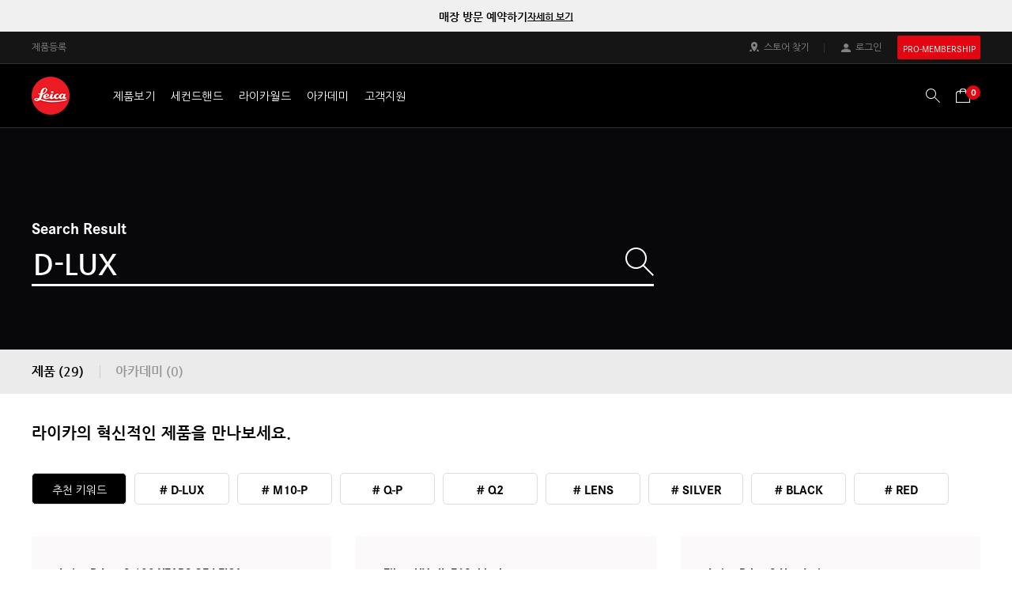

--- FILE ---
content_type: text/html; Charset=UTF-8
request_url: https://www.leica-store.co.kr/search/search_result.asp?sWord=D-LUX
body_size: 13645
content:
<!DOCTYPE html>


<!--[if IE 6]> <html class="no-js lt-ie10 lt-ie9 lt-ie8 ie6" lang="ko-KR"> <![endif]-->
<!--[if IE 7]> <html class="no-js lt-ie10 lt-ie9 lt-ie8 ie7" lang="ko-KR"> <![endif]-->
<!--[if IE 8]> <html class="no-js lt-ie10 lt-ie9 ie8" lang="ko-KR"> <![endif]-->
<!--[if IE 9]> <html class="no-js lt-ie10 ie9" lang="ko-KR"> <![endif]-->
<!--[if gt IE 9]><!--> <html class="no-js" lang="ko-KR"> <!--<![endif]-->
<head>
<!-- 2023-04-27 Google Tag Manager -->
<script>(function(w,d,s,l,i){w[l]=w[l]||[];w[l].push({'gtm.start':
new Date().getTime(),event:'gtm.js'});var f=d.getElementsByTagName(s)[0],
j=d.createElement(s),dl=l!='dataLayer'?'&l='+l:'';j.async=true;j.src=
'https://www.googletagmanager.com/gtm.js?id='+i+dl;f.parentNode.insertBefore(j,f);
})(window,document,'script','dataLayer','GTM-P4Z3J6Q');</script>
<!-- 2023-04-27 End Google Tag Manager -->


<!-- Meta Pixel Code -->
<script>
!function(f,b,e,v,n,t,s)
{if(f.fbq)return;n=f.fbq=function(){n.callMethod?
n.callMethod.apply(n,arguments):n.queue.push(arguments)};
if(!f._fbq)f._fbq=n;n.push=n;n.loaded=!0;n.version='2.0';
n.queue=[];t=b.createElement(e);t.async=!0;
t.src=v;s=b.getElementsByTagName(e)[0];
s.parentNode.insertBefore(t,s)}(window, document,'script',
'https://connect.facebook.net/en_US/fbevents.js');
fbq('init', '1094951521460517');
fbq('track', 'PageView');
</script>
<noscript><img height="1" width="1" style="display:none" src="https://www.facebook.com/tr?id=1094951521460517&ev=PageView&noscript=1" /></noscript>
<!-- End Meta Pixel Code -->

<!-- 2023-09-08 kakao pixel S -->
<script type="text/javascript" charset="UTF-8" src="//t1.daumcdn.net/kas/static/kp.js"></script>
<script type="text/javascript">
      kakaoPixel('7645591972113108177').pageView();
</script>
<!-- 2023-09-08 kakao pixel E -->


	<meta charset="UTF-8">
	<meta name="format-detection" content="telephone=no">
	<meta http-equiv="X-UA-Compatible" content="IE=edge, chrome=1">
<title>SEARCH RESULT - 라이카 카메라 코리아</title><meta name="viewport" content="width=device-width, initial-scale=1.0, maximum-scale=1.0, minimum-scale=1.0, user-scalable=no, target-densitydpi=medium-dpi">

<link rel="shortcut icon" href="/favicon.ico">
		
<link rel="stylesheet" href="/pc/resource/css/normalize.css">
<link rel="stylesheet" href="/pc/resource/css/opt-default.css?v=202402231046">
<link rel="stylesheet" href="/pc/resource/css/swiper-bundle.min.css">
<link rel="stylesheet" href="/pc/resource/css/slick.css">
<link rel="stylesheet" href="/pc/resource/css/jquery.mCustomScrollbar.css">
<link rel="stylesheet" href="/pc/resource/css/layout.css?v=202501101510">
<link rel="stylesheet" href="/pc/resource/css/product.css?v=202501101644">
<link rel="stylesheet" href="/pc/resource/css/sub.css?v=202506161729">


<script src="/pc/resource/js/lib/greensock/TweenMax.min.js"></script>
<script src="/pc/resource/js/lib/modernizr.custom.js"></script>
<script src="/pc/resource/js/lib/jquery-1.12.4.min.js"></script>
<script src="/pc/resource/js/lib/jquery.ui.1.11.4.min.js"></script>
<script src="/pc/resource/js/lib/mighty.base.1.5.7.min.js"></script>
<script src="/pc/resource/js/lib/mighty.sort.1.3.0.min.js"></script>
<script src="/pc/resource/js/lib/swiper-bundle.min.js"></script>
<script src="/pc/resource/js/lib/slick.min.js"></script>
<script src="/pc/resource/js/lib/jquery.mCustomScrollbar.min.js"></script>
<script src="/pc/resource/js/lib/greensock/plugins/ScrollToPlugin.min.js"></script>
<script src="/js/common/styleship/matizResizeMap.1.0.0.min.js"></script>

<script src="/pc/resource/js/pages/default.js?v=202408271706"></script>


<script>

    	var suzzestGetArr = new Array();
    	var suzzestSetArr = new Array();
        function suzzestGet(v1,v2,v3,v4,v5,v6){
			suzzestGetArr.push({a:v1,b:v2,c:v3,d:v4,e:v5,f:v6});
        }
        function suzzestSet(v1,v2,v3,v4,v5,v6){
			suzzestSetArr.push({a:v1,b:v2,c:v3,d:v4,e:v5,f:v6});
        }

		$(function() {
		
			$.cachedScript = function( url, options ) {
					options = $.extend( options || {}, {
					dataType: "script",
					cache: true,
					url: url,
					async: false
				});
				return $.ajax( options );
			};
			
			function async_call(js, cb){
				$.cachedScript(js).done(function() {
					if(cb != undefined){
						return eval(cb)();
					}
				})
			}
			
//			switch(location.protocol){
//				case 'http:' :
//					async_call('http://service.stylecomment.com/common/js/social.js');
//					async_call('http://collector.suzzest.com/js/suzzest.js');
//					break;
//				case 'https:' :
//					break;
//			}
			async_call('//service.stylecomment.com/common/js/social.js');

		});
		
	</script>


	<meta name="title" content="라이카 카메라 코리아" />
	<meta name="description" content="라이카 카메라 코리아" />
	<meta name="keywords" content="라이카 카메라 코리아,LEICA" />
	<meta name="image" content="" />
	<meta property="og:url" content="http://www.leica-store.co.kr/search/search_result.asp?sWord=D-LUX" />
	<meta property="og:title" content="라이카 카메라 코리아" />
	<meta property="og:description" content="라이카 카메라 코리아" />
	<meta property="og:image" content="http://www.leica-store.co.kr/data/img_yrl_leica.png" />
	<meta property="og:type" content="company" />
	<meta property="og:site_name" content="LEICA" />
	<meta property="og:locale" content="ko_KR" />
	<META NAME="ROBOTS" CONTENT="INDEX, FOLLOW">
	<link rel="canonical" href="http://www.leica-store.co.kr/main/main.asp">


<script async src="https://www.googletagmanager.com/gtag/js?id=UA-89530851-1"></script>
<script>
  window.dataLayer = window.dataLayer || [];
  function gtag(){dataLayer.push(arguments);}
  gtag('js', new Date());

  gtag('config', 'UA-89530851-1');
</script>



	<script>
		window.dataLayer = window.dataLayer || [];
		window.dataLayer.push({
			'pageCountryCode': 'ko_KR',
			'pageCategory': 'Search',
			'visitorLoginState': 'logged-out',
//			'visitorCustomerType': '<customer type>',
//			'transactionPaymentType': '<payment method>',
//			'transactionShippingMethod': '<shipping method>'
		});
	</script>



	<!-- 개별 css, js -->
	<script src="/pc/resource/js/pages/list.js"></script>
	<script src="/pc/resource/js/pages/search.js"></script>

<script>
	var page = 0;
	var page2 = 0;
	var productlistEnable = false;
	var akademielistEnable = false;

	function FN_SearchList() {
		page++;
		var strType = "";
		var sWord = "D-LUX";

		jQuery.ajax({
			type: 'POST',
			url: '/pc/search/search_product_list.asp?page=' + page + '&sWord=' + sWord,
			dataType: 'html',
			success: function(html) {
				if ( html != "" ) {

					jQuery(".list__goods").append( html );
					jQuery(".name").innerHtml = strType;
					jQuery(".loader").hide();

					var totalCount = jQuery(".list__goods li:eq(0)").attr("data-total");
					var pageSize = 11;
					var pageCount = Math.floor( ( totalCount - 1 ) / pageSize ) + 1;
					var nowCount = ( page * pageSize ) > totalCount ? totalCount : ( page * pageSize );

					//if (totalCount == 0) {
					//	jQuery(".no-search").css("display","");
					//} else {
					//	jQuery(".no-search").css("display","none");
					//}
					
					if ( page >= pageCount ) {
						productlistEnable = false;
						return;
					} else {
						productlistEnable = true;
					}
				} else {
					jQuery(".loader").hide();
					productlistEnable = false;
					//jQuery(".no-search").css("display","");
				}
			}
		});
	}

	function FN_ProductListSort() {

		jQuery(".list__goods").html( "" );

		var target = document.getElementById("sctSort");
		var cte = target.options[target.selectedIndex].value
		var sWord = "D-LUX";

		jQuery.ajax({
			type: 'POST',
			url: '/pc/search/search_product_list.asp?page=1' + "&sortVal=" + cte + "&sWord=" + sWord,
			dataType: 'html',
			success: function(html) {
				if ( html != "" ) {

					jQuery(".list__goods").append( html );
					jQuery(".loader").hide();

					var totalCount = jQuery(".list__goods li:eq(0)").attr("data-total");
					var pageSize = 15;
					var pageCount = Math.floor( ( totalCount - 1 ) / pageSize ) + 1;
					var nowCount = ( page * pageSize ) > totalCount ? totalCount : ( page * pageSize );
					
					if ( page >= pageCount ) {
						productlistEnable = false;
						return;
					} else {
						productlistEnable = true;
					}
				} else {
					jQuery(".loader").hide();
					productlistEnable = false;
				}
			}
		});
	}

	function FN_SearchList2() {
		page2++;
		var strType = "";
		var sWord = "D-LUX";

		jQuery.ajax({
			type: 'POST',
			url: '/pc/search/search_akademie_list.asp?page2=' + page2 + '&sWord=' + sWord,
			dataType: 'html',
			success: function(html) {
				if ( html != "" ) {

					jQuery(".ak-all__list").append( html );
					jQuery(".name").innerHtml = strType;
					jQuery(".loader").hide();

					var totalCount = jQuery(".ak-all__list li:eq(0)").attr("data-total");
					var pageSize = 15;
					var pageCount = Math.floor( ( totalCount - 1 ) / pageSize ) + 1;
					var nowCount = ( page * pageSize ) > totalCount ? totalCount : ( page * pageSize );

					//if (totalCount == 0) {
					//	jQuery(".no-search").css("display","");
					//} else {
					//	jQuery(".no-search").css("display","none");
					//}
					
					if ( page >= pageCount ) {
						akademielistEnable = false;
						return;
					} else {
						akademielistEnable = true;
					}
				} else {
					jQuery(".loader").hide();
					akademielistEnable = false;
				}
			}
		});
	}

	jQuery(function() {

		FN_SearchList2();
		FN_SearchList();

		jQuery(window).scroll(function() {
			if ( jQuery(window).scrollTop() >= jQuery(document).height() - jQuery(window).height() - jQuery(".notice").height()- 10 || jQuery(document).height() < jQuery(window).height() ) {
				if ( productlistEnable == true ) {
					productlistEnable = false;
					jQuery(".loader").show();
					setTimeout(function() { FN_SearchList( );  }, 1000);
				}
				if ( akademielistEnable == true ) {
					akademielistEnable = false;
					jQuery(".loader").show();
					setTimeout(function() { FN_SearchList2( );  }, 1000);
				} 
			}
		})
		jQuery(".list a").click(function(){
			jQuery(".list a").removeClass("on");
			jQuery(this).addClass("on");

			page = 0;
			page2 = 0;
			jQuery(".list__goods").html( "" );
			jQuery(".ak-all__list").html( "" );
			FN_SearchList();
			FN_SearchList2();
		})

		if (("29" == 0) && ("0" == 0)) {
			jQuery(".no-search").css("display","");
		}
	})
</script>

<body>

	<!-- start of :: wrap -->
	<div id="wrap">
       <!-- Google Tag Manager (noscript) -->
<noscript><iframe src="https://www.googletagmanager.com/ns.html?id=GTM-P4Z3J6Q"
height="0" width="0" style="display:none;visibility:hidden"></iframe></noscript>
<!-- End Google Tag Manager (noscript) -->

<!--  start of : skipNavi -->
<ul id="skipNavi">
	<li><a href="#contents">본문내용 바로가기</a></li>
	<li><a href="#footer">하단메뉴 바로가기</a></li>
</ul>
<!-- // end of  skipNavi -->


<!-- 2024-07-17 상단 띠 배너 추가 -->
<div class="top-banner-box">
	<div class="top-banner__slider">

		<div class="top-banner">
			<div class="txt-box">
				<p>
					<strong>매장 방문 예약하기</strong>
				</p>

				<a href="https://bit.ly/3TtL8ej"><strong>자세히 보기</strong></a>
			</div>
		</div>

		<div class="top-banner">
			<div class="txt-box">
				<p>
					<strong>당신의 라이카를 가장 안전하고 좋은 혜택으로 판매하세요!</strong>
				</p>

				<a href="https://bit.ly/3MblDuB"><strong>자세히 보기</strong></a>
			</div>
		</div>

		<!--div class="top-banner">
			<div class="txt-box">
				<p>
					당신의 라이카를 판매하세요
				</p>

				<a href="#">자세히 보기</a>
			</div>
		</div-->
	</div>
</div>
<!-- //2024-07-17 상단 띠 배너 추가 -->


<!-- start of :: header -->
<header id="header" class="_type_v2"> <!-- 2024-06-17 클래스 추가 _type_v2 -->		
	<div class="util">
		<div class="inner">
			<div class="left">
				<a href="/regist/regist.asp">제품등록</a>
			</div>

			<div class="right">				
				<div>
					<a href="/store/list.asp" class="util__store">스토어 찾기</a>
				</div>


				<a href="/member/login.asp" class="util__account">로그인</a>

				<a href="/membership/index.asp" class="link__membership">PRO-MEMBERSHIP</a>
			</div>
		</div>
	</div>

	<div class="con">
		<div class="inner">
			<h1 class="logo">
				<a href="/">LEICA</a>
			</h1>

			<nav class="gnb">
				<ul>
					

					<li class="_type_eshop">
						<a href="/product/index.asp">제품보기</a>
					</li>

					<li>
						<a href="/Product/list.asp?cno=161">세컨드핸드</a>

						<div class="depth2">
							<div class="inner">
								<ul>
									<li><a href="/secondhand/information.asp">매입 안내</a></li>
									<li><a href="/Product/list.asp?cno=161">제품 목록</a></li>
								</ul>
							</div>
						</div>
					</li>

					<li>
						<a href="/exhibition/list.asp">라이카월드</a>

						<div class="depth2">
							<div class="inner">
								<ul>
									<li><a href="/exhibition/list.asp">라이카 전시</a></li>
									<li><a href="/gallery/list.asp">온라인 갤러리</a></li>
									<li><a href="/stories/list.asp">라이카 스토리</a></li>
									<li><a href="/about/company.asp">브랜드 소개</a></li>
								</ul>
							</div>
						</div>
					</li>

					<li>
						<a href="/akademie/list.asp">아카데미</a>

						<div class="depth2">
							<div class="inner">
								<ul>
									<li><a href="/akademie/akademie.asp">라이카 아카데미 소개</a></li>
									<li><a href="/akademie/list.asp">아카데미 일정</a></li>
								</ul>
							</div>
						</div>
					</li>					
					
					<li>
						<a href="/customer/faq.asp">고객지원</a>

						<div class="depth2">
							<div class="inner">
								<ul>
									<li><a href="/customer/notice.asp">공지사항</a></li>
									<li><a href="/regist/regist.asp">제품등록</a></li>
									<li><a href="/customer/consulting_write.asp">매장 방문 예약</a></li>
									<li><a href="https://leica-camera.com/ko-KR/downloads" target="_blank">다운로드</a></li>
									<li><a href="/customer/faq.asp">자주하는 질문(FAQ)</a></li>
								</ul>
							</div>
						</div>
					</li>					
				</ul>

				
				
				<div class="head-util-box">
					
					<!-- 검색 -->
					<button type="button" class="search-lyr__btn">검색</button>


				<div class="search-box">
					<div class="inp-box">

						<div>
							<form action="javascript:searchRun();" name="searchForm" id="searchForm" method="get"  autocomplete="off">
								<input type="text" id="search" name="searchItem"  class="inp__search" placeholder="What are you looking for?" autocomplete="off" />

								<button type="button" class="serach__btn" onclick="searchRun();">search</button>
							</form>
						</div>

						<form name="searchFormReal" method="get"  autocomplete="off" action="/search/search_result.asp">
							<input type="hidden" name="sWord" value />
						</form>								
						
						<!--
						<label for="search">SEARCH</label>
						
						<button type="button" class="btn__clear" onClick="jQuery('#search').val('');">clear</button>
						-->
					</div>
					<!--<button type="button" class="btn__search" onClick="javascript:searchRun();">search</button>-->

					<!-- 검색리스트 -->
					<div class="search-lis-wrap">

					<div class="list-box__search">
						<div class="tab__btn" style="display:none;">
							<button type="button" data-tab="tab01">인기검색어</button><!-- 활성화시 클래스 on -->
							<button type="button" data-tab="tab02">추천검색어</button>
							<button type="button" class="on" data-tab="tab03">최근검색어</button>
						</div>

						<div class="tab__detail">
							<!-- 인기검색어 -->
							<div id="tab01">
								<ul class="list__word _rank">

									<li><a href="/search/search_result.asp?sWord=D-LUX" data-rank="1">D-LUX</a></li>

									<li><a href="/search/search_result.asp?sWord=Q2" data-rank="2">Q2</a></li>

									<li><a href="/search/search_result.asp?sWord=M" data-rank="3">M</a></li>

									<li><a href="/search/search_result.asp?sWord=M10-P" data-rank="4">M10-P</a></li>

									<li><a href="/search/search_result.asp?sWord=leica" data-rank="5">leica</a></li>

									<li><a href="/search/search_result.asp?sWord=d" data-rank="6">d</a></li>

									<li><a href="/search/search_result.asp?sWord=black" data-rank="7">black</a></li>

									<li><a href="/search/search_result.asp?sWord=%uB77C%uC774%uCE74" data-rank="8">라이카</a></li>

									<li><a href="/search/search_result.asp?sWord=SOFORT" data-rank="9">SOFORT</a></li>

									<li><a href="/search/search_result.asp?sWord=LENS" data-rank="10">LENS</a></li>
									
									<!--li><a href="" data-rank="01">검색어1</a></li>
									<li><a href="" data-rank="02">검색어2</a></li>
									<li><a href="" data-rank="03">검색어3</a></li>
									<li><a href="" data-rank="04">검색어4</a></li>
									<li><a href="" data-rank="05">검색어5</a></li>
									<li><a href="" data-rank="06">검색어6</a></li>
									<li><a href="" data-rank="07">검색어7</a></li>
									<li><a href="" data-rank="08">검색어8</a></li>
									<li><a href="" data-rank="09">검색어9</a></li>
									<li><a href="" data-rank="10">검색어10</a></li-->
								</ul>

								<!--p class="date__rank">2020.03.26&nbsp;11시 기준</p-->
							</div>

							<!-- 추천검색어 -->
							<div id="tab02">
								<ul class="list__word">

									<li><a href="/product/m11_black/20200/">M11</a></li>

									<li><a href="/product/m6/10557/">M6</a></li>

									<li><a href="/product/q2/">Q2</a></li>

									<li><a href="/product/watch/98272/">WATCH</a></li>

								</ul>

							</div>

							<!-- 최근검색어 -->
							<div id="tab03" style="display: block;">
								<ul class="list__word" id="searchHistory">

								<li><p class="msg">최근 검색어가 없습니다.</p></li>


									<!-- 검색어 있을 경우 -->
									<!--li>
										<a href="">라이카1</a>
										<button type="button" class="btn__delete">delete</button>
									</li>
									<li>
										<a href="">라이카2</a>
										<button type="button" class="btn__delete">delete</button>
									</li>
									<li>
										<a href="">라이카3</a>
										<button type="button" class="btn__delete">delete</button>
									</li-->
									
									<!-- 검색어 없을 경우 -->
									<!--li>
										<p class="msg">최근 검색어가 없습니다.</p>
									</li-->
								</ul>
								
							</div>
						</div>
					</div>
					<!-- //검색리스트 -->

					</div>
				</div>



					<!-- //검색 -->



					<!-- 장바구니 -->
					<a href="/order/cart.asp" class="btn__cart"><span>0</span></a>
				</div>

				<div class="eshop v2"><!-- 2022-04-18 클래스 추가 v2 -->
					<div class="inner">
						<!--div class="type" style="background-image: url(/pc/resource/images/common/camera_leica_s.jpg);">
							<a href="/Product/list.asp?cno=142">
								<p>독보적인 클라스</p>

								<dl>
									<dt>Leica S</dt>
									<dd>플래그쉽 중형 카메라</dd>
								</dl>
							</a>

							<ul>
								<li><a href="/Product/list.asp?cno=143">Leica S3</a></li>
								<li><a href="/Product/list.asp?cno=152">S Lenses</a></li>
							</ul>
						</div-->

						<div class="type" style="background-image: url(/pc/resource/images/common/camera_leica_m.jpg);">
							<a href="/Product/list.asp?cno=108">
								<p>조용히 더 가까이</p>

								<dl>
									<dt>라이카 M</dt>
									<dd>라이카의 상징</dd>
								</dl>
							</a>

							<ul>
								<li><a href="/Product/list.asp?cno=189">Leica M EV1</a></li>
								<li><a href="/Product/list.asp?cno=162">Leica M11</a></li>
								<!--li><a href="/Product/list.asp?cno=165">Leica M6</a></li-->
								<!--li><a href="/Product/list.asp?cno=139">Leica M10-R</a></li-->
								<!--li><a href="/Product/list.asp?cno=109">Leica M10-P</a></li-->
								<li><a href="/Product/list.asp?cno=154">Leica M</a></li>
								<li><a href="/Product/list.asp?cno=119">M Lenses</a></li>
								<li><a href="/Product/list.asp?cno=127">M Accessories</a></li>
							</ul>
						</div>

						<div class="type" style="background-image: url(/pc/resource/images/common/camera_leica_sl.jpg);">
							<a href="/Product/list.asp?cno=110">
								<p>사진과 동영상, 포기할 수 없는 선택</p>

								<dl>
									<dt>라이카 SL</dt>
									<dd>하이브리드 카메라</dd>
								</dl>
							</a>

							<ul>
								<li><a href="/Product/list.asp?cno=179">Leica SL3</a></li>
								<!--li><a href="/Product/list.asp?cno=120">Leica SL2</a></li-->
								<!--li><a href="/Product/list.asp?cno=111">Leica SL2</a></li-->
								<li><a href="/Product/list.asp?cno=128">SL Lenses</a></li>
								<li><a href="/Product/list.asp?cno=129">SL Accessories</a></li>
							</ul>
						</div>

						<div class="type" style="background-image: url(/pc/resource/images/common/camera_leica_q.jpg);">
							<a href="/Product/list.asp?cno=112">
								<p>다양한 순간에도 오차없이 완벽하게</p>

								<dl>
									<dt>라이카 Q</dt>
									<dd>하이엔드 풀프레임 카메라</dd>
								</dl>
							</a>

							<ul>
								<li><a href="/Product/list.asp?cno=171">Leica Q3</a></li>
								<!--li><a href="/Product/list.asp?cno=113">Leica Q2</a></li>
								<li><a href="/Product/list.asp?cno=130">Leica Q-P</a></li-->
								<li><a href="/Product/list.asp?cno=131">Q Accessories</a></li>
							</ul>
						</div>

						<div class="type" style="background-image: url(/pc/resource/images/common/camera_compact.jpg); background-position: left 30px;">
							<a href="/Product/list.asp?cno=116">
								<p>크기는 작게, 성능은 그대로</p>

								<dl>
									<dt>컴팩트 카메라</dt>
									<dd>엔트리 카메라</dd>
								</dl>
							</a>

							<ul>
								<li><a href="/Product/list.asp?cno=180">D-Lux8</a></li>
								<!--li><a href="/Product/list.asp?cno=122">C-Lux</a></li>
								<li><a href="/Product/list.asp?cno=123">D-Lux7</a></li>
								<li><a href="/Product/list.asp?cno=124">V-Lux5</a></li-->
								<li><a href="/Product/list.asp?cno=134">Compact Accessories</a></li>
							</ul>
						</div>

						<div class="type" style="background-image: url(/pc/resource/images/common/camera_leica_sofort.jpg);">
							<a href="/Product/list.asp?cno=176">
								<p>고품질 미니멀 디자인</p>

								<dl>
									<dt>라이카 소포트</dt>
									<dd>하이브리드 즉석카메라</dd>
								</dl>
							</a>

							<ul>
								<li><a href="/Product/list.asp?cno=176">Sofort</a></li>
								<li><a href="/Product/list.asp?cno=177">Sofort Accessories</a></li>
							</ul>
						</div>
						
						<div class="type" style="background-image: url(/pc/resource/images/common/watch_leica_L1_L2.jpg);">
							<a href="/Product/list.asp?cno=166">
								<p>기술을 품은 예술</p>

								<dl>
									<dt>라이프 스타일</dt>
									<dd>일상에 닿은 라이카</dd>
								</dl>
							</a>

							<ul>
								<li><a href="/Product/list.asp?cno=181">Watch Mechanical Winding</a></li>
								<li><a href="/Product/list.asp?cno=182">Watch Self Winding</a></li>
								<li><a href="/Product/list.asp?cno=185">Cine</a></li>
								<li><a href="/Product/list.asp?cno=187">LUX Grip</a></li>
								<li><a href="/Product/list.asp?cno=186">Brand Accessories</a></li>
							</ul>
						</div>

						<!--div class="type" style="background-image: url(/pc/resource/images/common/camera_leica_cl_tl2.jpg);">
							<a href="/Product/list.asp?cno=114">
								<p>꿈은 크게, 짐은 가볍게</p>

								<dl>
									<dt>CL &amp; TL2</dt>
									<dd>미러리스 카메라</dd>
								</dl>
							</a>

							<ul>
								<li><a href="/Product/list.asp?cno=115">Leica CL</a></li>
								<li><a href="/Product/list.asp?cno=132">CL/TL LLenses</a></li>
								<li><a href="/Product/list.asp?cno=133">CL/TL Accessories</a></li>
							</ul>
						</div-->						

						<div class="type" style="background-image: url(/pc/resource/images/common/camera_so.jpg);">
							<a href="/Product/list.asp?cno=117">
								<p>사진이 아닌 눈으로 경험</p>

								<dl>
									<dt>스포츠 옵틱스</dt>
									<dd>컴팩트 쌍안경</dd>
								</dl>
							</a>

							<ul>
								<li><a href="/Product/list.asp?cno=188">TELEVID</a></li>
								<li><a href="/Product/list.asp?cno=150">ULTRAVID</a></li>
								<li><a href="/Product/list.asp?cno=155">NOCTIVID</a></li>
								<!--li><a href="/Product/list.asp?cno=156">MONOVID</a></li-->
								<li><a href="/Product/list.asp?cno=163">TRINOVID</a></li>
								<li><a href="/Product/list.asp?cno=157">PINMASTER</a></li>
								
								<!--li><a href="/Product/list.asp?cno=125">Sofort</a></li>
								<li><a href="/Product/list.asp?cno=136">Sofort Accessories</a></li>
								<li><a href="/Product/list.asp?cno=140">Insta360</a></li>
								<li><a href="/Product/list.asp?cno=141">Soft Goods</a></li-->
							</ul>
						</div>

						<div class="type" style="background-image: url(/pc/resource/images/common/camera_leica_owned.jpg);">
							<a href="/Product/list.asp?cno=161">
								<p>안전 거래 보장</p>

								<dl>
									<dt>세컨드 핸드</dt>
									<dd>원스톱 서비스</dd>
								</dl>
							</a>

							<ul>
								<li><a href="/secondhand/information.asp" target="_blank">매입 안내</a></li>
								<li><a href="/Product/list.asp?cno=161">판매 제품</a></li>
							</ul>
						</div>

						<!--div class="type" style="background-image: url(/pc/resource/images/common/camera_leica_ona.jpg);">
							<a href="/Product/list.asp?cno=144">
								<p>또 다른 특별함</p>

								<dl>
									<dt>Special</dt>
									<dd>협업 및 기획 상품</dd>
								</dl>
							</a>

							<ul>
								<li><a href="/Product/list.asp?cno=178">Holiday</a></li>
								<li><a href="/Product/list.asp?cno=145">LEICA X HELINOX</a></li>
								<li><a href="/Product/list.asp?cno=151">LEICA X ZEGNA</a></li>
								<li><a href="/Product/list.asp?cno=146">Special Edition</a></li>
								<li><a href="/Product/list.asp?cno=147">Insta360</a></li>
								<li><a href="/Product/list.asp?cno=148">Soft Goods</a></li>
								<li><a href="/Product/list.asp?cno=159">CL & TL</a></li>
								<li><a href="/Product/list.asp?cno=153">CV Live</a></li>
							</ul>
						</div-->

						<!--div class="type" style="background: url(/pc/resource/images/common/camera_sport_optics.jpg) no-repeat 15px top;">
							<a href="/Product/list.asp?cno=118">
								<dl>
									<dt>Sports Optics</dt>
									<dd>자연을 경험하십시오.</dd>
								</dl>
							</a>

							<ul>
								<li><a href="/Product/list.asp?cno=126">Experience Nature</a></li>
								<li><a href="/Product/list.asp?cno=137">Hunting</a></li>
								<li><a href="/Product/list.asp?cno=138">Lifestyle &amp; leisure</a></li>
							</ul>
						</div-->

						<div class="type _center"> <!-- 2020-12-09 센터정렬 클래스 추가 _center -->
							<a href="/Product/index.asp">
								<dl>
									<dt>모든 제품</dt>
									<dd>라이카 카메라 한눈에 보기</dd>
								</dl>
							</a>							
						</div>
					</div>
				</div>
			</nav>
		</div>
	</div>
</header>
<!-- // end of :: header -->		

		<!-- start of :: contents -->
		<div id="contents">
			<section class="search-box__result">		
				<div class="hd">
					<div class="inner">
						<!--form action=""-->
							<h2>Search Result</h2>
							<form action="javascript:searchRun2();" name="searchForm2" id="searchForm2">
							<div class="inp-box">								
								<input type="search" id="searchItem" name="searchItem" class="inp__search" placeholder="Search" value="D-LUX" />
								<label for="searchItem">Search</label>
								<button type="button" class="btn__search" onclick="searchRun2();">search</button><!-- 검색어 입력 되어 있을 경우 클래스 delete -->
							</div>
							</form>
							
							<!-- 검색결과 없을시 오픈 -->
							<div class="no-search" style="display:none;">
								<p><span>D-LUX</span>에 대한 검색결과가 없습니다.</p>
								<p class="txt__sub">다른 검색어를 입력하시기 바라며, <br />두 단어 이상인 경우 철차 또는 띄어쓰기를 확인하시기 바랍니다.</p>
							</div>
						<!--/form-->
					</div>
				</div>

				<div class="con">
					<div class="tab__btn">
						<div class="inner">
							<a href="#tab01" class="on">제품 (29)</a><!-- 활성화시 클래스 on -->
							<a href="#tab02">아카데미 (0)</a>
						</div>
					</div>

					<div class="tab__detail">
						<!--제품 리스트-->
						<div id="tab01" style="display: block;">
							<div class="list-box__goods">
								<div class="inner">
									<h2 class="hidden">list</h2>
					
									<!-- 2020-05-28 검색결과 유무 수정 , 추천키워드 추가 -->

									<!-- 검색 결과 있을 경우 -->
									<div class="result-box" style="display: none;">
										<nav class="lnb">
											<p class="tit">All Product</p>

											<ul>
												<li class="no-depth on"><a href="#">All Products</a></li><!-- 활성화시 클래스 on -->
												<li class="no-depth"><a href="#">Leica M</a></li>
												<li class="">
													<a href="#">Leica SL</a>
													<div class="depth2">
														<ul>
															<li><a href="#">Leica M10-P</a></li>
															<li><a href="#">M-Lenses</a></li>
															<li><a href="#">M-Accessories</a></li>
														</ul>
													</div>
												</li>
												<li>
													<a href="#">Leica Q</a>
													<div class="depth2">
														<ul>
															<li><a href="#">Leica M10-P</a></li>
															<li><a href="#">M-Lenses</a></li>
															<li><a href="#">M-Accessories</a></li>
														</ul>
													</div>
												</li>
												<li><a href="#">CL and TL2</a></li>
												<li><a href="#">Compacts</a></li>
												<li><a href="#">Sofort</a></li>
												<li><a href="#">Sports Optics</a></li>
												<li><a href="#">Acc</a></li>
											</ul>
										</nav>
										<div class="con">
											<p class="tit__category" style="display: none;">검색 결과 총 <span>29</span>개 상품</p>
											
											<div class="sort">
												<label for="sctSort">Sort By -</label>

												<div class="select-box">
													<select id="sctSort" onchange="FN_ProductListSort();">
														<option value="2">Newest</option>
														<option value="3">Price(low-high)</option>
														<option value="4">Price(high-low)</option>
													</select>
												</div>
											</div>

											<ul class="list__goods">
												<!--li>
													<a href="#">
														<div class="info _bk"><!-- 텍스트 컬러별 클래스 블랙 : _bk, 화이트 : _wt -->
															<!--p class="name">Leica M 10-P</p>
															<p class="price"><span class="won">￦</span>8,450,000</p>
														</div>

														<img src="/pc/resource/images/_temp/img_goods01.jpg" alt="" />
													</a>
												</li>
												<li>
													<a href="#">
														<div class="info _bk">
															<p class="name">Leica SL2</p>
															<p class="price"><span class="won">￦</span>7,150,000</p>
														</div>

														<img src="/pc/resource/images/_temp/img_goods02.jpg" alt="" />									
													</a>
												</li>
												<li>
													<a href="#">
														<div class="info _bk"><!-- 텍스트 컬러별 클래스 블랙 : _bk, 화이트 : _wt -->
															<!--p class="name">Leica M 10-P</p>
															<p class="price"><span class="won">￦</span>8,450,000</p>
														</div>

														<img src="/pc/resource/images/_temp/img_goods01.jpg" alt="" />
													</a>
												</li>
												<li>
													<a href="#">
														<div class="info _bk">
															<p class="name">Leica SL2</p>
															<p class="price"><span class="won">￦</span>7,150,000</p>
														</div>

														<img src="/pc/resource/images/_temp/img_goods02.jpg" alt="" />									
													</a>
												</li>
												<li>
													<a href="#">
														<div class="info _bk"><!-- 텍스트 컬러별 클래스 블랙 : _bk, 화이트 : _wt -->
															<!--p class="name">Leica M 10-P</p>
															<p class="price"><span class="won">￦</span>8,450,000</p>
														</div>

														<img src="/pc/resource/images/_temp/img_goods01.jpg" alt="" />
													</a>
												</li>
												<li>
													<a href="#">
														<div class="info _bk">
															<p class="name">Leica SL2</p>
															<p class="price"><span class="won">￦</span>7,150,000</p>
														</div>

														<img src="/pc/resource/images/_temp/img_goods02.jpg" alt="" />									
													</a>
												</li>
												<li>
													<a href="#">
														<div class="info _bk"><!-- 텍스트 컬러별 클래스 블랙 : _bk, 화이트 : _wt -->
															<!--p class="name">Leica M 10-P</p>
															<p class="price"><span class="won">￦</span>8,450,000</p>
														</div>

														<img src="/pc/resource/images/_temp/img_goods01.jpg" alt="" />
													</a>
												</li>
												<li>
													<a href="#">
														<div class="info _bk">
															<p class="name">Leica SL2</p>
															<p class="price"><span class="won">￦</span>7,150,000</p>
														</div>

														<img src="/pc/resource/images/_temp/img_goods02.jpg" alt="" />									
													</a>
												</li>
												<li>
													<a href="#">
														<div class="info _bk"><!-- 텍스트 컬러별 클래스 블랙 : _bk, 화이트 : _wt -->
															<!--p class="name">Leica M 10-P</p>
															<p class="price"><span class="won">￦</span>8,450,000</p>
														</div>

														<img src="/pc/resource/images/_temp/img_goods01.jpg" alt="" />
													</a>
												</li>
												<li>
													<a href="#">
														<div class="info _bk">
															<p class="name">Leica SL2</p>
															<p class="price"><span class="won">￦</span>7,150,000</p>
														</div>

														<img src="/pc/resource/images/_temp/img_goods02.jpg" alt="" />									
													</a>
												</li>
												<li>
													<a href="#">
														<div class="info _bk"><!-- 텍스트 컬러별 클래스 블랙 : _bk, 화이트 : _wt -->
															<!--p class="name">Leica M 10-P</p>
															<p class="price"><span class="won">￦</span>8,450,000</p>
														</div>

														<img src="/pc/resource/images/_temp/img_goods01.jpg" alt="" />
													</a>
												</li>
												<li>
													<a href="#">
														<div class="info _bk">
															<p class="name">Leica SL2</p>
															<p class="price"><span class="won">￦</span>7,150,000</p>
														</div>

														<img src="/pc/resource/images/_temp/img_goods02.jpg" alt="" />									
													</a>
												</li-->
											</ul>

											<div class="loader"><img src="/pc/resource/images/common/waiting.gif" alt="" /></div>
										</div>									
									</div>

									<!-- 검색 결과 없을 경우 -->
									<div class="noresult-box" style="display: block;">
										<div class="con">
											<p class="tit__category none">라이카의 혁신적인 제품을 만나보세요.</p>
											
											<!-- 추천키워드 -->
											<ul class="sch-keyword__list">
												<li>추천 키워드</li>
												<li><a href="/search/search_result.asp?sWord=D-LUX"># D-LUX</a></li>
												<li><a href="/search/search_result.asp?sWord=M10-P"># M10-P</a></li>
												<li><a href="/search/search_result.asp?sWord=Q-P"># Q-P</a></li>
												<li><a href="/search/search_result.asp?sWord=Q2"># Q2</a></li>
												<li><a href="/search/search_result.asp?sWord=LENS"># LENS</a></li>
												<li><a href="/search/search_result.asp?sWord=SILVER"># SILVER</a></li>
												<li><a href="/search/search_result.asp?sWord=BLACK"># BLACK</a></li>
												<li><a href="/search/search_result.asp?sWord=RED"># RED</a></li>
											</ul>
											<!-- //추천키워드 -->

											<ul class="list__goods">
												<!--li>
													<a href="#">
														<div class="info _bk"><!-- 텍스트 컬러별 클래스 블랙 : _bk, 화이트 : _wt -->
															<!--p class="name">Leica M 10-P</p>-->
															<!--p class="price"><span class="won">￦</span>8,450,000</p>
														</div>

														<img src="/pc/resource/images/_temp/img_goods01.jpg" alt="" />
													</a>
												</li>
												<li>
													<a href="#">
														<div class="info _bk">
															<p class="name">Leica SL2</p>
															<p class="price"><span class="won">￦</span>7,150,000</p>
														</div>

														<img src="/pc/resource/images/_temp/img_goods02.jpg" alt="" />									
													</a>
												</li>
												<!--li>
													<a href="#">
														<div class="info _bk"><!-- 텍스트 컬러별 클래스 블랙 : _bk, 화이트 : _wt -->
															<!--p class="name">Leica M 10-P</p>
															<p class="price"><span class="won">￦</span>8,450,000</p>
														</div>

														<img src="/pc/resource/images/_temp/img_goods01.jpg" alt="" />
													</a>
												</li>
												<li>
													<a href="#">
														<div class="info _bk">
															<p class="name">Leica SL2</p>
															<p class="price"><span class="won">￦</span>7,150,000</p>
														</div>

														<img src="/pc/resource/images/_temp/img_goods02.jpg" alt="" />									
													</a>
												</li>
												<li>
													<a href="#">
														<div class="info _bk"><!-- 텍스트 컬러별 클래스 블랙 : _bk, 화이트 : _wt -->
															<!--p class="name">Leica M 10-P</p>
															<p class="price"><span class="won">￦</span>8,450,000</p>
														</div>

														<img src="/pc/resource/images/_temp/img_goods01.jpg" alt="" />
													</a>
												</li>
												<li>
													<a href="#">
														<div class="info _bk">
															<p class="name">Leica SL2</p>
															<p class="price"><span class="won">￦</span>7,150,000</p>
														</div>

														<img src="/pc/resource/images/_temp/img_goods02.jpg" alt="" />									
													</a>
												</li>
												<li>
													<a href="#">
														<div class="info _bk"><!-- 텍스트 컬러별 클래스 블랙 : _bk, 화이트 : _wt -->
															<!--p class="name">Leica M 10-P</p>
															<p class="price"><span class="won">￦</span>8,450,000</p>
														</div>

														<img src="/pc/resource/images/_temp/img_goods01.jpg" alt="" />
													</a>
												</li>
												<li>
													<a href="#">
														<div class="info _bk">
															<p class="name">Leica SL2</p>
															<p class="price"><span class="won">￦</span>7,150,000</p>
														</div>

														<img src="/pc/resource/images/_temp/img_goods02.jpg" alt="" />									
													</a>
												</li>
												<li>
													<a href="#">
														<div class="info _bk"><!-- 텍스트 컬러별 클래스 블랙 : _bk, 화이트 : _wt -->
															<!--p class="name">Leica M 10-P</p>
															<p class="price"><span class="won">￦</span>8,450,000</p>
														</div>

														<img src="/pc/resource/images/_temp/img_goods01.jpg" alt="" />
													</a>
												</li>
												<li>
													<a href="#">
														<div class="info _bk">
															<p class="name">Leica SL2</p>
															<p class="price"><span class="won">￦</span>7,150,000</p>
														</div>

														<img src="/pc/resource/images/_temp/img_goods02.jpg" alt="" />									
													</a>
												</li>
												<li>
													<a href="#">
														<div class="info _bk"><!-- 텍스트 컬러별 클래스 블랙 : _bk, 화이트 : _wt -->
															<!--p class="name">Leica M 10-P</p>
															<p class="price"><span class="won">￦</span>8,450,000</p>
														</div>

														<img src="/pc/resource/images/_temp/img_goods01.jpg" alt="" />
													</a>
												</li>
												<li>
													<a href="#">
														<div class="info _bk">
															<p class="name">Leica SL2</p>
															<p class="price"><span class="won">￦</span>7,150,000</p>
														</div>

														<img src="/pc/resource/images/_temp/img_goods02.jpg" alt="" />									
													</a>
												</li-->
											</ul>

											<div class="loader"><img src="/pc/resource/images/common/waiting.gif" alt="" /></div>
										</div>			
									</div>

									<!-- //2020-05-28 검색결과 수정 ,키워드 추가 -->

								</div>
							</div>
						</div>
						<!--아카데미 리스트-->
						<div id="tab02">
							<div class="list-box__goods">
								<div class="inner">
									<h2 class="hidden">list</h2>

									<div class="con">
										<p class="tit__category">검색 결과 총 <span>0</span>개 아카데미</p>										
										
										<ul class="ak__list ak-all__list">									
											<!--li>
												<a href="">
													<div class="photo"><img src="/pc/resource/images/_temp/akademie_list_img.png" alt=""></div>
													<p class="tit arr--rd">LEICA MASTER CLASS 진동선 &amp; 이갑철의 마스터 클래스</p>
													<div class="detail">
														<p class="date">2020.05.10</p>
														<p class="place">라이카 카메라 코리아 강의실</p>
													</div>
												</a>
											</li>	
											<li>
												<a href="">
													<div class="photo"><img src="/pc/resource/images/_temp/akademie_list_img.png" alt=""></div>
													<p class="tit arr--rd">진동선 &amp; 이갑철의 마스터 이갑철의 마스터 이갑철의 마스터 이갑철의 마스터 이갑철의 마스터 클래스</p>
													<div class="detail">
														<p class="date">2020.05.10</p>
														<p class="place">라이카 카메라 코리아 강의실</p>
													</div>
												</a>
											</li>	
											<li>
												<a href="">
													<div class="photo"><img src="/pc/resource/images/_temp/akademie_list_img.png" alt=""></div>
													<p class="tit arr--rd">LEICA MASTER CLASS 진동선 클래스</p>
													<div class="detail">
														<p class="date">2020.05.10</p>
														<p class="place">라이카 카메라 코리아 강의실</p>
													</div>
												</a>
											</li>	
											<li>
												<a href="">
													<div class="photo"><img src="/pc/resource/images/_temp/akademie_list_img.png" alt=""></div>
													<p class="tit arr--rd">LEICA MASTER CLASS 진동선 &amp; 이갑철의 마스터 클래스</p>
													<div class="detail">
														<p class="date">2020.05.10</p>
														<p class="place">라이카 카메라 코리아 강의실</p>
													</div>
												</a>
											</li>	
											<li>
												<a href="">
													<div class="photo"><img src="/pc/resource/images/_temp/akademie_list_img.png" alt=""></div>
													<p class="tit arr--rd">진동선 &amp; 이갑철의 마스터 클래스</p>
													<div class="detail">
														<p class="date">2020.05.10</p>
														<p class="place">라이카 카메라 코리아 강의실</p>
													</div>
												</a>
											</li>	
											<li>
												<a href="">
													<div class="photo"><img src="/pc/resource/images/_temp/akademie_list_img.png" alt=""></div>
													<p class="tit arr--rd">LEICA MASTER CLASS 진동선 클래스</p>
													<div class="detail">
														<p class="date">2020.05.10</p>
														<p class="place">라이카 카메라 코리아 강의실</p>
													</div>
												</a>
											</li-->	
										</ul>

										<div class="loader"><img src="/pc/resource/images/common/waiting.gif" alt="" /></div>
									</div>
								</div>
							</div>
						</div>
					</div>
				</div>
			</section>			
		</div>
		<!-- // end of :: contents -->

<!-- 2023-09-08 kakao pixel S -->
<script type="text/javascript" charset="UTF-8" src="//t1.daumcdn.net/kas/static/kp.js"></script>
<script type="text/javascript">
      kakaoPixel('7645591972113108177').pageView();
      kakaoPixel('7645591972113108177').search({
        keyword: 'D-LUX'
      });      
</script>
<!-- 2023-09-08 kakao pixel E -->

<script type='text/javascript'>
var _NB_kwd = "D-LUX"; /* 내부검색어*/
var _NB_AMT = "29"; /* 내부검색 결과수 */
</script>


		<!-- start of :: footer -->
<footer id="footer">
	<nav class="sitemap">
		<div class="inner">
			<div>
				<p>LEICA CAMERA KOREA</p>

				<ul>
					<li><a href="/about/company.asp">회사소개</a></li>
					<!--li><a href="/about/contact.asp">Contact</a></li-->
				</ul>

				<p>LEGAL</p>

				<ul>
					<li><a href="/legal/agree.asp">이용약관</a></li>
					<li><a href="/legal/privacy.asp">개인정보처리방침</a></li>
				</ul>
			</div>

			<div>
				<p>ONLINE SHOP</p>

				<ul>
					<li><a href="/Product/list.asp?cno=101">모든 제품</a></li>
					<li><a href="/Product/list.asp?cno=108">라이카 M</a></li>
					<li><a href="/Product/list.asp?cno=110">라이카 SL</a></li>
					<li><a href="/Product/list.asp?cno=112">라이카 Q</a></li>
					<li><a href="/Product/list.asp?cno=116">컴팩트 카메라</a></li>
					<li><a href="/Product/list.asp?cno=176">라이카 소포트</a></li>
					<li><a href="/Product/list.asp?cno=117">스포츠 옵틱스</a></li>
					<li><a href="/Product/list.asp?cno=166">라이카 워치</a></li>
					<li><a href="/Product/list_hands.asp">세컨드 핸드</a></li>
				</ul>
			</div>

			<div>
				<p>AKADEMIE</p>

				<ul>
					<li><a href="/akademie/akademie.asp">라이카 아카데미 소개</a></li>
					<li><a href="/akademie/list.asp">아카데미 일정</a></li>
				</ul>

				<p>CUSTOMER SERVICE</p>

				<ul>
					<li><a href="/customer/notice.asp">공지사항</a></li>
					<li><a href="/customer/faq.asp">자주하는 질문(FAQ)</a></li>
					<li><a href="/customer/delivery.asp">배송 및 교환 정책</a></li>
					<li><a href="/customer/qna.asp">1:1문의</a></li>
					<li><a href="/store/list.asp">매장안내</a></li>
					<li><a href="/customer/consulting_write.asp">매장 방문 예약</a></li>
				</ul>						
			</div>

			<div>
				<p>CONTENTS</p>

				<ul>
					<!--li><a href="/press/list.asp">보도자료</a></li-->
					<li><a href="/exhibition/list.asp">라이카 전시 일정</a></li>
					<li><a href="/stories/list.asp">라이카 스토리</a></li>
					<!--li><a href="/gallery/list.asp">온라인 갤러리</a></li>
					<li><a href="/interview/list.asp">인터뷰</a></li-->
				</ul>

				<p>CUSTOMER CARE</p>

				<ul>
					<li><a href="/mypage/regist.asp">제품등록</a></li>
					<li><a href="https://leica-camera.com/ko-KR/downloads" target="_blank">다운로드</a></li>
					<li><a href="/customer/customer_file.asp">자료실</a></li>
				</ul>	
			</div>

			<div>
				<p>LOGIN / SIGN UP</p>

				<ul>
					<li><a href="/member/login.asp">로그인</a></li>
					<li><a href="/member/join.asp">회원 가입</a></li>
				</ul>
			</div>

			<div class="sns">
				<p>SOCIAL</p>

				<ul>
					<li><a href="https://www.facebook.com/LeicaCameraKr/" target="_blank" class="sns__facebook">Facebook</a></li>
					<li><a href="https://www.instagram.com/leica_kr/" target="_blank" class="sns__instagram">Instagram</a></li>
					<li><a href="http://pf.kakao.com/_Kyxmxjj" target="_blank" class="sns__kakaotalk">KakaoTalk</a></li>
					<li><a href="https://www.youtube.com/@LeicaCameraGlobal" target="_blank" class="sns__youtube">Youtube</a></li>
				</ul>
			</div>
		</div>
	</nav>

	<div class="company">
		<div class="inner">
			<p class="address">
				라이카 카메라 코리아(주) 대표자 : <span>수닐카울</span>&nbsp;&nbsp;&nbsp;&nbsp;&nbsp;
				전화번호: <span>1661-0405</span>&nbsp;&nbsp;&nbsp;&nbsp;&nbsp;
				서울시 강남구 도산대로 456 일진청담빌딩 8층<br />
				사업자등록번호 : <span>211-88-55103</span>&nbsp;&nbsp;&nbsp;&nbsp;&nbsp;
				통신판매업 신고번호 : <span>제2016-서울강남-01819호</span>
			</p>
			<p class="copyright">Copyright &copy; 2025 Leica Camera Korea Ltd.</p>
			<a href="javascript:;" class="wesentliche">DAS WESENTLICHE</a>
		</div>
	</div>
</footer>
<!-- // end of :: footer -->


<iframe name="dataFrame" id="dataFrame" style="display: none;"></iframe>

<!-- 20180806 공통 적용 스크립트 , 모든 페이지에 노출되도록 설치. 단 전환페이지 설정값보다 항상 하단에 위치해야함 --> 
<script type="text/javascript" src="//wcs.naver.net/wcslog.js"> </script>
<script type="text/javascript"> 
if (!wcs_add) var wcs_add={};
wcs_add["wa"] = "s_2bc79758e148";
if (!_nasa) var _nasa={};
wcs.inflow();
wcs_do(_nasa);
</script>

<!-- Start Script for IFDO -->
<script type='text/javascript'>
	var _NB_gs = 'wlog.ifdo.co.kr'; 
	var _NB_MKTCD = 'NDA1243646272';
	var _NB_APPVER=''; /* 하이브리드 앱 버전 */
	(function(a,b,c,d,e){var f;f=b.createElement(c),g=b.getElementsByTagName(c)[0];f.async=1;f.src=d+'?gc='+e+'&ts=' + new Date().getTime();
	f.setAttribute('charset','utf-8');
	g.parentNode.insertBefore(f,g)})(window,document,'script','//scr.ifdo.co.kr/jfullscript.js',_NB_MKTCD);	
</script>
<!-- End Script for IFDO -->
	</div>
    <!-- // end of :: wrap -->

</body>
</html>

--- FILE ---
content_type: text/html; Charset=UTF-8
request_url: https://www.leica-store.co.kr/pc/search/search_product_list.asp?page=1&sWord=D-LUX
body_size: 1011
content:

			<li data-total="29">
				<a href="/Product/View.asp?pno=1918">
					<div class="info _bk"><!-- 텍스트 컬러별 클래스 블랙 : _bk, 화이트 : _wt -->
						<p class="name">Leica D-Lux 8 100 YEARS OF LEICA</p>
						
									<span style="font-family: 'CorporateS-Bold'; font-weight: 400; font-size: 15px; line-height: 20px;margin-right:2px; color:rgb(153,153,153);">재고없음</span><!--할인 가격-->
							
					</div>

					<img src="/data/productimages/a/3/19197.png" alt="" />
				</a>
			</li>

			<li data-total="29">
				<a href="/Product/View.asp?pno=1860">
					<div class="info _bk"><!-- 텍스트 컬러별 클래스 블랙 : _bk, 화이트 : _wt -->
						<p class="name">Filter UVa II, E43, black</p>
						
									<span style="font-family: 'CorporateS-Bold'; font-weight: 400; font-size: 15px; line-height: 20px;margin-right:2px; color:rgb(153,153,153);">재고없음</span><!--할인 가격-->
							
					</div>

					<img src="/data/productimages/a/3/13032.png" alt="" />
				</a>
			</li>

			<li data-total="29">
				<a href="/Product/View.asp?pno=1759">
					<div class="info _bk"><!-- 텍스트 컬러별 클래스 블랙 : _bk, 화이트 : _wt -->
						<p class="name">Leica D-lux 8 Handgrip</p>
						
									<span style="font-family: 'CorporateS-Bold'; font-weight: 400; font-size: 15px; line-height: 20px;margin-right:2px; color:rgb(153,153,153);">재고없음</span><!--할인 가격-->
							
					</div>

					<img src="/data/productimages/a/3/19687.png" alt="" />
				</a>
			</li>

			<li data-total="29">
				<a href="/Product/View.asp?pno=1758">
					<div class="info _bk"><!-- 텍스트 컬러별 클래스 블랙 : _bk, 화이트 : _wt -->
						<p class="name"> Halfcase D LUX-8, leather, olive green </p>
						
									<span style="font-family: 'CorporateS-Bold'; font-weight: 400; font-size: 15px; line-height: 20px;margin-right:2px; color:rgb(153,153,153);">재고없음</span><!--할인 가격-->
							
					</div>

					<img src="/data/productimages/a/3/19686.png" alt="" />
				</a>
			</li>

			<li data-total="29">
				<a href="/Product/View.asp?pno=1757">
					<div class="info _bk"><!-- 텍스트 컬러별 클래스 블랙 : _bk, 화이트 : _wt -->
						<p class="name"> Halfcase D-LUX 8, leather, cognac </p>
						
									<span style="font-family: 'CorporateS-Bold'; font-weight: 400; font-size: 15px; line-height: 20px;margin-right:2px; color:rgb(153,153,153);">재고없음</span><!--할인 가격-->
							
					</div>

					<img src="/data/productimages/a/3/19685.png" alt="" />
				</a>
			</li>

			<li data-total="29">
				<a href="/Product/View.asp?pno=1756">
					<div class="info _bk"><!-- 텍스트 컬러별 클래스 블랙 : _bk, 화이트 : _wt -->
						<p class="name">Halfcase D-LUX 8, leather, black</p>
						
									<span style="font-family: 'CorporateS-Bold'; font-weight: 400; font-size: 15px; line-height: 20px;margin-right:2px; color:rgb(153,153,153);">재고없음</span><!--할인 가격-->
							
					</div>

					<img src="/data/productimages/a/3/19684.png" alt="" />
				</a>
			</li>

			<li data-total="29">
				<a href="/Product/View.asp?pno=1749">
					<div class="info _bk"><!-- 텍스트 컬러별 클래스 블랙 : _bk, 화이트 : _wt -->
						<p class="name">Battery Pack -DC 15</p>
						
									<span style="font-family: 'CorporateS-Bold'; font-weight: 400; font-size: 15px; line-height: 20px;margin-right:2px; color:rgb(153,153,153);">재고없음</span><!--할인 가격-->
							
					</div>

					<img src="/data/productimages/a/3/18564.png" alt="" />
				</a>
			</li>

			<li data-total="29">
				<a href="/Product/View.asp?pno=1748">
					<div class="info _bk"><!-- 텍스트 컬러별 클래스 블랙 : _bk, 화이트 : _wt -->
						<p class="name"> Camera Case D-LUX 8, leather, black</p>
						
									<span style="font-family: 'CorporateS-Bold'; font-weight: 400; font-size: 15px; line-height: 20px;margin-right:2px; color:rgb(153,153,153);">재고없음</span><!--할인 가격-->
							
					</div>

					<img src="/data/productimages/a/3/18556.png" alt="" />
				</a>
			</li>

			<li data-total="29">
				<a href="/Product/View.asp?pno=1689">
					<div class="info _bk"><!-- 텍스트 컬러별 클래스 블랙 : _bk, 화이트 : _wt -->
						<p class="name">[1/30(금) 예약출고] Leica D-Lux 8, black paint finish</p>
						
						<p class="price"><span class="won">￦</span>2,890,000</p>
						
					</div>

					<img src="/data/productimages/a/3/19191.png" alt="" />
				</a>
			</li>

			<li data-total="29">
				<a href="/Product/View.asp?pno=1542">
					<div class="info _bk"><!-- 텍스트 컬러별 클래스 블랙 : _bk, 화이트 : _wt -->
						<p class="name">Leica D-Lux 7 007 Edition</p>
						
									<span style="font-family: 'CorporateS-Bold'; font-weight: 400; font-size: 15px; line-height: 20px;margin-right:2px; color:rgb(153,153,153);">재고없음</span><!--할인 가격-->
							
					</div>

					<img src="/data/productimages/a/3/19187.png" alt="" />
				</a>
			</li>

			<li data-total="29">
				<a href="/Product/View.asp?pno=1503">
					<div class="info _bk"><!-- 텍스트 컬러별 클래스 블랙 : _bk, 화이트 : _wt -->
						<p class="name">Leica D-LUX7 "A BATHING APE x STASH" Edition, black</p>
						
									<span style="font-family: 'CorporateS-Bold'; font-weight: 400; font-size: 15px; line-height: 20px;margin-right:2px; color:rgb(153,153,153);">재고없음</span><!--할인 가격-->
							
					</div>

					<img src="/data/productimages/a/3/19169.png" alt="" />
				</a>
			</li>

			<li data-total="29">
				<a href="/Product/View.asp?pno=1453">
					<div class="info _bk"><!-- 텍스트 컬러별 클래스 블랙 : _bk, 화이트 : _wt -->
						<p class="name">Leica D-lux 7 Handgrip</p>
						
									<span style="font-family: 'CorporateS-Bold'; font-weight: 400; font-size: 15px; line-height: 20px;margin-right:2px; color:rgb(153,153,153);">재고없음</span><!--할인 가격-->
							
					</div>

					<img src="/data/productimages/a/3/19541.png" alt="" />
				</a>
			</li>

			<li data-total="29">
				<a href="/Product/View.asp?pno=1430">
					<div class="info _bk"><!-- 텍스트 컬러별 클래스 블랙 : _bk, 화이트 : _wt -->
						<p class="name">Leica Auto Lens Cap for D-Lux Cameras (Black)</p>
						
									<span style="font-family: 'CorporateS-Bold'; font-weight: 400; font-size: 15px; line-height: 20px;margin-right:2px; color:rgb(153,153,153);">재고없음</span><!--할인 가격-->
							
					</div>

					<img src="/data/productimages/a/3/18548.png" alt="" />
				</a>
			</li>

			<li data-total="29">
				<a href="/Product/View.asp?pno=1414">
					<div class="info _bk"><!-- 텍스트 컬러별 클래스 블랙 : _bk, 화이트 : _wt -->
						<p class="name">Leica D-Lux7 "Vans x Ray Barbee"</p>
						
									<span style="font-family: 'CorporateS-Bold'; font-weight: 400; font-size: 15px; line-height: 20px;margin-right:2px; color:rgb(153,153,153);">재고없음</span><!--할인 가격-->
							
					</div>

					<img src="/data/productimages/a/3/19170.png" alt="" />
				</a>
			</li>

			<li data-total="29">
				<a href="/Product/View.asp?pno=1079">
					<div class="info _bk"><!-- 텍스트 컬러별 클래스 블랙 : _bk, 화이트 : _wt -->
						<p class="name">D-LUX 7, black anodized, Version TK</p>
						
									<span style="font-family: 'CorporateS-Bold'; font-weight: 400; font-size: 15px; line-height: 20px;margin-right:2px; color:rgb(153,153,153);">재고없음</span><!--할인 가격-->
							
					</div>

					<img src="/data/productimages/a/3/19142.png" alt="" />
				</a>
			</li>


--- FILE ---
content_type: text/html; charset=utf-8
request_url: https://mstat.ifdo.co.kr:7443/template
body_size: 13671
content:

    <!DOCTYPE html>
    <html xmlns="http://www.w3.org/1999/xhtml" xml:lang="ko" lang="ko">
    <head>
        
        <meta http-equiv="Expires" content="0">
        <meta http-equiv="Pragma" content="no-cache">
        <meta http-equiv="Cache-Control" content="no-cache">
        <meta http-equiv="X-UA-compatible" content="IE=edge,chrome=1">
        <meta http-equiv="Content-Type" content="text/html; charset=utf-8">
        <meta name="viewport" content="width=device-width, initial-scale=1, minimum-scale=1, maximum-scale=1, user-scalable=no">
        <meta name="referrer" content="no-referrer"/>
        <meta name="format-detection" content="telephone=no"/>
        <!-- 설정 의한 스타일 역역-->
        <style type="text/css">
        @font-face {font-family:NotoSansKR-Regular; src: url("//img.ifdo.co.kr/fonts/woff/NotoSansKR-Regular.woff") format("woff");font-display:swap;}
	@font-face {font-family:SCDream7-ExtraBold; src: url("//img.ifdo.co.kr/fonts/woff/SCDream7-ExtraBold.woff") format("woff");font-display:swap;}
	@font-face {font-family:NanumSquare-Bold; src: url("//img.ifdo.co.kr/fonts/woff/NanumSquare-Bold.woff") format("woff");font-display:swap;}
	@font-face {font-family:Pretendard-Light; src: url("//img.ifdo.co.kr/fonts/woff/Pretendard-Light.woff") format("woff");font-display:swap;}
	@font-face {font-family:Pretendard-Regular; src: url("//img.ifdo.co.kr/fonts/woff/Pretendard-Regular.woff") format("woff");font-display:swap;}
        </style>
        <!-- 기본 템플릿 스타일 영역-->
        <link href="/css/template/tpl-base.css?ver=7" rel="stylesheet" type="text/css">

        <base target="_parent">
        <meta name="referrer" content="no-referrer"/>
        <meta name="format-detection" content="telephone=no"/>
        <link href="/css/template/recommend-pc-basics.css?rnd=1769778738927" rel="stylesheet" type="text/css">
        
        <!-- 설정 의한 스타일 역역-->
        <style type="text/css">
        textarea[id=otherTPL] ,textarea[id=otherScript],textarea[id=parentScript],textarea[id=impressionScript] { display: none !important;}
        .profile_title_css {font-family:NotoSansKR-Regular, sans-serif;font-size:18px;color:rgb(0, 0, 0);}
	.profile_caption_css {font-family:Pretendard-Light,sans-serif;font-size:15px;color:rgb(52, 54, 55);}
	.message_item_price_css {font-family:NotoSansKR-Regular,sans-serif;font-weight:bold;color:#D40A39;font-size:15px;}
	.message_item_goodsname_css {font-family:NotoSansKR-Regular,sans-serif;font-weight:normal;color:#101010;font-size:13px;}
	.message_item_discount_css {font-family:Pretendard-Regular,sans-serif;font-weight:normal;color:#101010;font-size:13px;}
	.borderstyle {}
        
        
        </style>
        <!-- 스크립트 영역 -->
        <script src="/js/jquery-3.6.0.min.js"></script>
        <!-- 컨테이너 글로벌 영역 -->
        <script type="text/javascript">
            var $fly=window.$fly || {};
                $fly.deviceName     ="PC";
                $fly.referrer       ="";
                $fly.pageurl        ="/search/search_result.asp";
                $fly.timestamp      = 1769778738927;
                
                $fly.impression     = "";

                $fly.container      ={};
                $fly.container.mtype="recommend-pc";
                $fly.container.btype=0;
                $fly.container.css  ={};
                $fly.container.id   ="_nb_automsg_4";
                $fly.container.limitMe  =0;

                $fly.readyImgState=function(el,se){ var re=(se==0?'done':'error'); el.setAttribute('data-state',re); }

        </script>
        <script src="/js/fly.template.min.js?ver=25"></script>
 

    </head>



<script src="/js/fly.recommend.min.js?ver=14"></script>
<body class='tpl-type-real'>
    <div class="wrap pc tpl-wrap-effect-2 borderstyle" > 
        <header class="suggest-caption">
          <span class="title profile_title_css"><section id="no">Recommend</section> </span>
          <span class="close"><img alt="닫기" src="/images/tpl-close-bg.png"></span>
          <span class="caption profile_caption_css false"></span>
        </header> 
        <nav class="suggest-content popup" >
            <div class="suggest-prev-btn">
            <img src="/images/ic_left_30.png"></div>
            <div class="suggest-container">
                   <ul class="suggest-inventory popup">
                    <li class="suggest-item-article" id="{idx}">
                        <div class="suggest-item-inner popup">
                            <div class="suggest-thumbnail-wrap">
                                <div class="suggest-thumbnail" >
                                    <div class="link">
                                        <a href="{goodsURL}">
                                            <img  data-state="ready" onload="$fly.readyImgState(this,0);" onerror="$fly.readyImgState(this,1);" class='link-img' src="/images/product_sample.png">
                                        </a>
                                    </div>
                                </div>
                            </div>
                            <div class="suggest-item-info">
                                <div class="suggest-item-title"><span class="title message_item_goodsname_css"> {goodsTitle}</span></div>
                                <div class="suggest-item-cost">
                                    <span class="label">{goodsFixed}</span>
                                    <span class="{price} message_item_discount_css" lang="ko">{goodsFixedPrice}</span>
                                    <span class="per message_item_price_css">{goodsFixedPer}</span>
                                    <span class="discount message_item_price_css" lang="ko">{goodsDiscountCost}</span>
                                </div>
                            </div> <div class="suggest-item-bg"></div>
                        </div>
                    </li>
                </ul>

            </div>
            
            <div class="suggest-next-btn"> <img alt="다음" src="/images/ic_right_30.png"></div>

            <div class="suggest-item-bottom-ctl popup">
                <span class="prev"><img alt="이전" src="/images/ic_left_30.png"></span>
                <span class="circle"></span>
                <span class="cnt">1/1</span>
                <span class="next"><img alt="다음" src="/images/ic_right_30.png"></span>
            </div>
        </nav>
   </div>
        
    
   
<script>
    
    var productList =[];

    var productList = [{"rhs":"Leica Q3 43","code":"19084","_hash":"p-94b21f11c7148f780f842edeee360ddb","_uptime":"1769778646","prod_price":"12,250,000","discount_price":"12,250,000","imgurl":"https://www.leica-store.co.kr/data/ProductImages/a/5/19084.png","rate":0,"linkurl":"//www.leica-store.co.kr/product/view.asp?pcode=19084&_NB_IPOP=4_2_1"},{"rhs":"Leica Q3","code":"19080","_hash":"p-863f443c06e0d5ee8103c6a11716e9cc","_uptime":"1742283421","prod_price":"10,310,000","discount_price":"10,310,000","imgurl":"https://www.leica-store.co.kr/data/ProductImages/a/5/19080.png","rate":0,"linkurl":"//www.leica-store.co.kr/product/q3/19080/?_NB_IPOP=4_2_2"},{"rhs":"Leica M11-D, black paint finish","code":"20220","_hash":"p-8f9091ab452b3613a295459b9ce0738b","_uptime":"1769772268","prod_price":"16,970,000","discount_price":"16,970,000","imgurl":"https://www.leica-store.co.kr/data/ProductImages/a/5/20220.png","rate":0,"linkurl":"//www.leica-store.co.kr/product/view.asp?pcode=20220&_NB_IPOP=4_2_3"},{"rhs":"Leica M11-P (Black, EU/US/CN)","code":"","_hash":"p-e0613000bcd426e19c29ad052aa7ea49","_uptime":"1769776308","prod_price":"16,240,000","discount_price":"16,240,000","imgurl":"https://www.leica-store.co.kr/data/ProductImages/a/5/20211.png","rate":0,"linkurl":"//www.leica-store.co.kr/product/view.asp?pcode=20211&_NB_IPOP=4_2_4"},{"rhs":"Leica M6","code":"","_hash":"p-7c8aa9ae1ab630196ed047f0ed2ee15c","_uptime":"1742283560","prod_price":"8,730,000","discount_price":"8,730,000","imgurl":"https://www.leica-store.co.kr/data/ProductImages/a/5/10557.png","rate":0,"linkurl":"//www.leica-store.co.kr/product/m6/10557/?_NB_IPOP=4_2_5"},{"rhs":"Leica SOFORT 2 100 YEARS OF LEICA","code":"19195","_hash":"p-2fbdd77210d6beb40c3bd1bd026f63ed","_uptime":"1769777827","prod_price":"880,000","discount_price":"880,000","imgurl":"https://www.leica-store.co.kr/data/ProductImages/a/5/19195.png","rate":0,"linkurl":"//www.leica-store.co.kr/product/view.asp?pcode=19195&_NB_IPOP=4_2_6"},{"rhs":"LEICA SUMMICRON-M 28 f/2 ASPH., black anodized","code":"11618","_hash":"p-de4994a3a1ec0331d2c59d37631a4776","_uptime":"1769770523","prod_price":"9,240,000","discount_price":"9,240,000","imgurl":"https://www.leica-store.co.kr/data/ProductImages/a/5/11618.png","rate":0,"linkurl":"//www.leica-store.co.kr/product/view.asp?pcode=11618&_NB_IPOP=4_2_7"},{"rhs":"LEICA SUMMARON-M 28 f/5.6, silver chrome finish","code":"11695","_hash":"p-45713f6ff2041d3fdfae927b82488db8","_uptime":"1769777517","prod_price":"5,350,000","discount_price":"5,350,000","imgurl":"https://www.leica-store.co.kr/data/ProductImages/a/5/11695.png","rate":0,"linkurl":"//www.leica-store.co.kr/product/view.asp?pcode=11695&_NB_IPOP=4_2_8"},{"rhs":"VARIO-ELMARIT-SL 24-90 f/2.8-4  ASPH.","code":"11176","_hash":"p-0cbc5671ae26f67871cb914d81ef8fc1","_uptime":"1769763162","prod_price":"10,070,000","discount_price":"9,063,000","imgurl":"https://www.leica-store.co.kr/data/ProductImages/a/5/11176.png","rate":10,"linkurl":"//www.leica-store.co.kr/product/view.asp?pcode=11176&_NB_IPOP=4_2_9"},{"rhs":"M-Adapter L, silver","code":"18765","_hash":"p-4fc245833764a5130d7e65c94dac4892","_uptime":"1769749162","prod_price":"820,000","discount_price":"820,000","imgurl":"https://www.leica-store.co.kr/data/ProductImages/a/5/18765.png","rate":0,"linkurl":"//www.leica-store.co.kr/product/view.asp?pcode=18765&_NB_IPOP=4_2_10"},{"rhs":"Q3 Thumb support, Aluminium, silver anodized finish","code":"19534","_hash":"p-ef7cd9c4e808d55127903f646681c50a","_uptime":"1769729852","prod_price":"430,000","discount_price":"430,000","imgurl":"https://www.leica-store.co.kr/data/ProductImages/a/5/19534.png","rate":0,"linkurl":"//www.leica-store.co.kr/product/view.asp?pcode=19534&_NB_IPOP=4_2_11"},{"rhs":"Leica Knitted Hat, black","code":"96392","_hash":"p-375534e4836f5e975c414b8ec2477c27","_uptime":"1769690744","prod_price":"80,000","discount_price":"80,000","imgurl":"https://www.leica-store.co.kr/data/ProductImages/a/5/96392.png","rate":0,"linkurl":"//www.leica-store.co.kr/product/view.asp?pcode=96392&_NB_IPOP=4_2_12"}]; 
;

    var settings = {"algorithm":7,"display_mode":"horizontal","display_grid":3,"slide_rollingTime":3000,"slide_rollingSpeed":700,"edge_gap":20,"item_gap":10,"item_limit":24,"item_radius":10,"item_type":1,"item_name_line":2,"item_size":"180","item_price_css":"font-family:NotoSansKR-Regular,sans-serif;font-weight:bold;color:#D40A39;font-size:15px;","item_goodsname_css":"font-family:NotoSansKR-Regular,sans-serif;font-weight:normal;color:#101010;font-size:13px;","item_discount_css":"font-family:Pretendard-Regular,sans-serif;font-weight:normal;color:#101010;font-size:13px;","item_discount_see":false,"item_price_see":false,"item_display":0,"editor_pick":[{"name":"Leica Q3 43","code":"19084","price":0},{"name":"Leica Q3","code":"19080","price":0},{"name":"Leica M11-D, black paint finish","code":"20220","price":0},{"name":"Leica M11-P (Black, EU/US/CN)","code":"","price":0},{"name":"Leica M6","code":"","price":0},{"name":"Leica SOFORT 2 100 YEARS OF LEICA","code":"19195","price":0},{"name":"LEICA SUMMICRON-M 28 f/2 ASPH., black anodized","code":"11618","price":0},{"name":"LEICA SUMMARON-M 28 f/5.6, silver chrome finish","code":"11695","price":0},{"name":"VARIO-ELMARIT-SL 24-90 f/2.8-4  ASPH.","code":"11176","price":0},{"name":"M-Adapter L, silver","code":"18765","price":0},{"name":"Q3 Thumb support, Aluminium, silver anodized finish","code":"19534","price":0},{"name":"Leica Knitted Hat, black","code":"96392","price":0}]};
    var showObj  = {
            mtype         : 'recommend-pc',
            id            : '_nb_automsg_4', 
            seq           : 4,
            type          : 'showTemplate',
            width         : '0px',
            height        : '0px',
            cssInline     : '',
            borderType    :2,
            cssEffect     :0,
            startPosition :8,
            extraConfig   :"<var></var>",
            modalBackdrop :0.6,
            closeTime     :0,
            innerWidth    :1280,
            innerHeight   :720,
            preview       :'',
            parameter     :"mode=move_page&mtype=recommend-pc&deviceid=19C0F086A18&mseq=4&mseqab=0&pcdiv=pc&guid=NDA1243646272&preview=false&url=",
            otherHtmlTPL  :''
        }

    var $flyRecommend = $(".wrap").flyRecommend(showObj,settings,productList);
        $flyRecommend.show();

</script>

</body>

<!-- IF  A  DO  B  이프두  마케팅 자동화 & 온사이트 마케팅 서비스 -->
<script type="text/javascript">
var couponWrap=$('.coupon-btn').css('background-color');
if( couponWrap!==undefined){
    var colorAlpha=couponWrap.replace('rgb(','rgba(');
    $('.coupon-wrap').css('border-color',colorAlpha.replace(')',',0.45)') );
    $('.coupon-wrap').css('background-color',colorAlpha.replace(')',',0.05)') );
    $('.profile-coupon-title').css('color',couponWrap);
    $('.inside-circle').css('background-color',colorAlpha.replace(')',',9)') );
    
}
</script>

<!-- Copyright by NibbleSKY Corp. All right reserved. -->
</html>


--- FILE ---
content_type: text/css
request_url: https://www.leica-store.co.kr/pc/resource/css/opt-default.css?v=202402231046
body_size: 2156
content:
/*! 초기화(옵션) 스타일 */

/*
	나눔바른고딕
	font-family: 'Nanum Barun Gothic';
	font-weight:
	울트라라이트 : 200
	라이트 : 300
	레귤러 : 400
	볼드 : 700

@import url(//fastly.jsdelivr.net/font-nanum/1.0/nanumbarungothic/nanumbarungothic.css);
*/

/*
	나눔고딕
	font-family:'Nanum Gothic';
	font-weight:
	라이트 : 300
	레귤러 : 400
	볼드 : 700
	엑스트라볼드 : 800
*/
/*@import url(//fastly.jsdelivr.net/font-nanum/1.0/nanumgothic/nanumgothic.css);*/

@font-face{font-family:'Nanum Gothic';font-style:normal;font-weight:700;src:url(//fastly.jsdelivr.net/font-nanum/1.0/nanumgothic/v3/NanumGothic-Bold.eot);src:url(//fastly.jsdelivr.net/font-nanum/1.0/nanumgothic/v3/NanumGothic-Bold.eot?#iefix) format('embedded-opentype'),url(//fastly.jsdelivr.net/font-nanum/1.0/nanumgothic/v3/NanumGothic-Bold.woff) format('woff'),url(//fastly.jsdelivr.net/font-nanum/1.0/nanumgothic/v3/NanumGothic-Bold.ttf) format('truetype')}@font-face{font-family:'Nanum Gothic';font-style:normal;font-weight:400;src:url(//fastly.jsdelivr.net/font-nanum/1.0/nanumgothic/v3/NanumGothic-Regular.eot);src:url(//fastly.jsdelivr.net/font-nanum/1.0/nanumgothic/v3/NanumGothic-Regular.eot?#iefix) format('embedded-opentype'),url(//fastly.jsdelivr.net/font-nanum/1.0/nanumgothic/v3/NanumGothic-Regular.woff) format('woff'),url(//fastly.jsdelivr.net/font-nanum/1.0/nanumgothic/v3/NanumGothic-Regular.ttf) format('truetype')}@font-face{font-family:'Nanum Gothic';font-style:normal;font-weight:300;src:url(//fastly.jsdelivr.net/font-nanum/1.0/nanumgothic/v3/NanumGothic-Light.eot);src:url(//fastly.jsdelivr.net/font-nanum/1.0/nanumgothic/v3/NanumGothic-Light.eot?#iefix) format('embedded-opentype'),url(//fastly.jsdelivr.net/font-nanum/1.0/nanumgothic/v3/NanumGothic-Light.woff) format('woff'),url(//fastly.jsdelivr.net/font-nanum/1.0/nanumgothic/v3/NanumGothic-Light.ttf) format('truetype')}@font-face{font-family:'Nanum Gothic';font-style:normal;font-weight:800;src:url(//fastly.jsdelivr.net/font-nanum/1.0/nanumgothic/v3/NanumGothic-ExtraBold.eot);src:url(//fastly.jsdelivr.net/font-nanum/1.0/nanumgothic/v3/NanumGothic-ExtraBold.eot?#iefix) format('embedded-opentype'),url(//fastly.jsdelivr.net/font-nanum/1.0/nanumgothic/v3/NanumGothic-ExtraBold.woff) format('woff'),url(//fastly.jsdelivr.net/font-nanum/1.0/nanumgothic/v3/NanumGothic-ExtraBold.ttf) format('truetype')}


@import url('https://fonts.googleapis.com/css2?family=Noto+Sans+KR:wght@100..900&display=swap');

/* CorporateS-Bold */
@font-face {
    font-family: 'CorporateS-Bold';
    src: url('../fonts/CorporateS-Bold.eot');
    src: url('../fonts/CorporateS-Bold.eot?#iefix') format('embedded-opentype'),
         url('../fonts/CorporateS-Bold.woff') format('woff'),
         url('../fonts/CorporateS-Bold.ttf') format('truetype'),
         url('../fonts/CorporateS-Bold.svg#CorporateS-Bold') format('svg');
    font-weight: normal;
    font-style: normal;
}

/* CorporateS-Regular */
@font-face {
    font-family: 'CorporateS-Regular';
    src: url('../fonts/CorporateS-Regular.eot');
    src: url('../fonts/CorporateS-Regular.eot?#iefix') format('embedded-opentype'),
         url('../fonts/CorporateS-Regular.woff') format('woff'),
         url('../fonts/CorporateS-Regular.ttf') format('truetype'),
         url('../fonts/CorporateS-Regular.svg#CorporateS-Regular') format('svg');
    font-weight: normal;
    font-style: normal;
}

/* HelveticaNeueLTStd-Roman */
@font-face {
    font-family: 'HelveticaNeueLTStd-Roman';
    src: url('../fonts/HelveticaNeueLTStd-Roman.eot');
    src: url('../fonts/HelveticaNeueLTStd-Roman.eot?#iefix') format('embedded-opentype'),
         url('../fonts/HelveticaNeueLTStd-Roman.woff') format('woff'),
         url('../fonts/HelveticaNeueLTStd-Roman.ttf') format('truetype'),
         url('../fonts/HelveticaNeueLTStd-Roman.svg#HelveticaNeueLTStd-Roman') format('svg');
    font-weight: normal;
    font-style: normal;
}

/* HelveticaNeueLTStd-Bd */
@font-face {
    font-family: 'HelveticaNeueLTStd-Bd';
    src: url('../fonts/HelveticaNeueLTStd-Bd.eot');
    src: url('../fonts/HelveticaNeueLTStd-Bd.eot?#iefix') format('embedded-opentype'),
         url('../fonts/HelveticaNeueLTStd-Bd.woff') format('woff'),
         url('../fonts/HelveticaNeueLTStd-Bd.ttf') format('truetype'),
         url('../fonts/HelveticaNeueLTStd-Bd.svg#HelveticaNeueLTStd-Bd') format('svg');
    font-weight: normal;
    font-style: normal;
}

/* HelveticaNeueLTStd-Md */
@font-face {
    font-family: 'HelveticaNeueLTStd-Md';
    src: url('../fonts/HelveticaNeueLTStd-Md.eot');
    src: url('../fonts/HelveticaNeueLTStd-Md.eot?#iefix') format('embedded-opentype'),
         url('../fonts/HelveticaNeueLTStd-Md.woff') format('woff'),
         url('../fonts/HelveticaNeueLTStd-Md.ttf') format('truetype'),
         url('../fonts/HelveticaNeueLTStd-Md.svg#HelveticaNeueLTStd-Md') format('svg');
    font-weight: normal;
    font-style: normal;
}

/* HelveticaNeueLTStd-Th */
@font-face {
    font-family: 'HelveticaNeueLTStd-Th';
    src: url('../fonts/HelveticaNeueLTStd-Th.eot');
    src: url('../fonts/HelveticaNeueLTStd-Th.eot?#iefix') format('embedded-opentype'),
         url('../fonts/HelveticaNeueLTStd-Th.woff') format('woff'),
         url('../fonts/HelveticaNeueLTStd-Th.ttf') format('truetype'),
         url('../fonts/HelveticaNeueLTStd-Th.svg#HelveticaNeueLTStd-Th') format('svg');
    font-weight: normal;
    font-style: normal;
}

/* HelveticaNeueLTStd-Lt */
@font-face {
	font-family: 'HelveticaNeueLTStd-Lt';
	src: url('../fonts/HelveticaNeueLTStd-Lt.woff') format('woff');
	font-weight: normal;
	font-style: normal;
}


::-moz-selection {
	background: #b3d4fc;
	text-shadow: none;
}

::selection {
	background: #b3d4fc;
	text-shadow: none;
}

img {
	vertical-align: middle;
	border: 0;
}

ol, ul, li, dl, dt, dd {
	list-style: none;
}

h1, h2, h3, h4 {
	padding: 0;
	margin: 0;
}

body, div, dl, dt, dd, ul, li, ol, p, figure {
	padding: 0;
	margin: 0;
}

/* 필요한 base 넣을것 */
:root,
html {
	font-size: 10px;
}

body {
	font-family: 'Nanum Gothic', sans-serif;
	font-size: 12px;
	line-height: 1.5;
	color: rgb(0,0,0);
	-webkit-font-smoothing: antialiased;
}

button, input[type='submit'], input[type='reset'], input[type='button'] {
	padding: 0;
	border: 0;
	background: none;
	line-height: normal;
	font: inherit;
	color: inherit;
	overflow: visible;
	-webkit-box-sizing: content-box;
	        box-sizing: content-box;
}

button {
	-webkit-user-select: none;
	   -moz-user-select: none;
	    -ms-user-select: none;
	        user-select: none;
	outline:0;
}

input[type='submit'], input[type='reset'], input[type='button'] {
	-webkit-appearance: button;
	   -moz-appearance: button;
	        appearance: button;
}

a {
	color: inherit;
}

a:link {
	text-decoration: none;
}

.hidden {
	display: none;
}

.acc-hidden {
	border: 0;
	clip: rect(0 0 0 0);
	height: 1px;
	margin: -1px;
	line-height: 0;
	overflow: hidden;
	padding: 0;
	position: absolute;
	width: 1px;
	visibility: hidden;
	font-size: 0;
}

fieldset {
	padding: 0;
	margin: 0;
	border: 0;
}

input[type='text'], input[type='tel'], input[type='password'], textarea {
	-webkit-appearance: none;
	border-radius: 0;
	margin: 0;
	line-height: normal;
	border: 0;
}

button {
	-webkit-appearance: none;
	-moz-appearance: none;
	     appearance: none;
}

input[type='number'] {
	-webkit-appearance: none;
	-moz-appearance: none;
	     appearance: none;
	border-radius: 0;
}

.fl {
	float: left;
}

.fr {
	float: right;
}

table {
	border-collapse: collapse;
	border-spacing: 0;
}

.ui-loader {
	display: none;
}

select {
	border-radius: none;
	-webkit-border-radius: 0;
	-webkit-appearance: none;
	-moz-appearance: none;
	     appearance: none;
}
select::-ms-expand {display: none;}
.ie9 select{background: none !important;}
.cb {
	clear: both;
}
a[href^=tel] {
	color: inherit;
}

input[type="password"]{font-family: sans-serif;}

/* button style */
.btn__bdrd {
	display: block;
	text-align: center;
	border-radius: 5px;
}
.btn__bdrd._bk {
	color: rgb(255,255,255);
	background-color: rgb(0,0,0);
}
.btn__bdrd._gr {
	color: rgb(153,153,153);
	background-color: rgb(247,247,247);
}
.btn__bdrd[class*='_ln']{
	border-width: 1px;
	border-style: solid;
	box-sizing: border-box;
}
.btn__bdrd._lnbk {
	color: rgb(0,0,0);
	border-color: rgb(0,0,0);
}
.btn__bdrd._lngr {
	color: rgb(0,0,0);
	border-color: rgb(204,204,204);
}

/* checkbox style & radio style */
.cb__style,
.rd__style{
	position: absolute;
	z-index: -9999999;
	opacity: 0;
}
.cb__style + label,
.rd__style + label{
	position: relative;
	display: inline-block;
	vertical-align: top;
}
.cb__style + label{
	padding: 0 0 0 25px;
}
.rd__style + label {
	padding: 0 0 0 25px;
}
.cb__style + label:before,
.rd__style + label:before{
	content: '';
	display: block;
	position: absolute;
	left: 0;
	background-repeat: no-repeat;
	background-position: 0 0;
}
.cb__style + label:before {
	width: 16px;
	height: 16px;
	top: 2px;
	background-image: url(/pc/resource/images/common/ico_chk.png);
}
.cb__style:checked + label:before {background-position-y: -26px;}

.rd__style + label:before {
	width: 14px;
	height: 14px;
	top: 2px;
	background-position-y:-24px;
	background-image: url(/pc/resource/images/common/ico_radio.png);
}
.rd__style:checked + label:before {background-position-y: 0px;}


--- FILE ---
content_type: text/css
request_url: https://www.leica-store.co.kr/pc/resource/css/layout.css?v=202501101510
body_size: 6551
content:
/*SKIP NAVI*/
#skipNavi li { font-size:0; line-height:0; z-index:99999999999;}
#skipNavi li a { display:block; width:100%; padding:10px 0; color:#fff; position:absolute; left:0; top:-100px; text-align:center; z-index:200; background:#413022; border:0 none; z-index:99999999999;}
#skipNavi li a:active, #skipNavi li a:focus { top:0; font-weight:bold;font-size:16px;line-height:1.5; border-bottom:1px solid #fff; z-index:99999999999;}
body{min-width: 1200px;}
/* header */
#header {
	position: relative;
	z-index: 10;
	width: 100%;
	min-width: 1200px;
	margin: 0 auto;
}
#header .util {
	background-color: rgb(21,21,21);
	border-bottom: 1px solid rgb(48,48,48);
}
#header > div > .inner {
	max-width: 1280px;
	margin: 0 auto;	
	box-sizing: border-box;
}
#header > div > .inner:after {
	content: '';
	display: block;
	clear: both;
}
#header .util .inner {
	height: 40px;
	padding: 9px 40px;
	box-sizing: border-box;
}
#header .util .left {float: left;}
#header .util a {
	float: left;
	margin: 0 0 0 20px;
	font-family: 'CorporateS-Bold', 'Nanum Gothic', sans-serif;
	font-size: 13px;
	color: rgb(132,132,132);
}
#header .util a:first-child {margin: 0;}
#header .util .right {float: right;}
#header .util .right a {background-repeat: no-repeat;}
#header .util .right .search-box {
	float: left;
	position: relative;
	top: 0;
	left: 0;
}
#header .util .right .search-box label {
	height: 20px;
	display: none;
	position: absolute;
	top: 0;
	left: 13px;
	font-family: 'CorporateS-Bold', 'Nanum Gothic', sans-serif;
	font-weight: 400;
	font-size: 14px;
	color: rgb(132,132,132);
}
html.ie9 #header .util .right .search-box label {display: block;}
html.ie9 #header .util .right .search-box .inp-box.focus label {display: none;}
#header .util .right .search-box .inp-box {
	width: 68px;
	height: 20px;
	float: left;
	transition: 0.5s;
}
#header .util .right .search-box .inp-box:after {
	content: '';
	display: block;
	clear: both;
}
#header .util .right .search-box .inp__search {
	width: 100%;
	height: 20px;
	padding: 0 0 0 12px;
	font-family: 'CorporateS-Bold', 'Nanum Gothic', sans-serif;
	font-weight: 400;
	font-size: 14px;
	color: rgb(132,132,132);
	line-height: 14px;
	background: none;	
	border: 0;
	box-sizing: border-box;
	outline: 0;	
}
input[type=text]:-ms-clear {display: none;}
/*#header .util .right .search-box .inp__search:focus,*/
#header .util .right .search-box .inp-box.focus {
	width: 286px;
	margin: 0 5px 0 0;	
	background-color: rgb(132,132,132);
	border-radius: 5px;
}
#header .util .right .search-box .inp-box.focus .inp__search {
	width: calc(100% - 30px);
	float: left;
	color: rgb(0,0,0);
}
/*#header .util .right .search-box .inp__search:focus::placeholder,*/
#header .util .right .search-box .inp-box.focus .inp__search::placeholder {color: rgb(85,85,85);}
#header .util .right .search-box .inp-box .btn__clear {
	width: 18px;
	height: 18px;
	float: left;
	display: none;
	margin: 0 11px 0 0;
	font-size: 0;
	background-repeat: no-repeat;
	background-position: center 4.5px;
	background-image: url(/pc/resource/images/common/ico_x_wt_36x36.png);
	background-size: 12px;
}
#header .util .right .search-box .inp-box.focus .btn__clear {display: block;}
#header .util .right .search-box .btn__search {
	width: 12px;
	height: 20px;
	float: left;
	font-size: 0;
	background-repeat: no-repeat;
	background-position: center 5px;
	background-image: url(/pc/resource/images/common/ico_search_gr_12x12.png);
}
#header .util .right .util__search {
	padding: 0 17px 0 0;
	background-position: right center;
	background-image: url(/pc/resource/images/common/ico_search_gr_12x12.png);
}
#header .util .right .util__language {
	padding: 0 0 0 21px;
	font-size: 13px;
	font-weight: 700;
	background-position: left 5px;
	background-image: url(/pc/resource/images/common/ico_kor_16x11.png);
}
#header .util .right .util__account {
	padding: 0 0 0 18px;
	background-position: left 6px;
	background-image: url(/pc/resource/images/common/ico_account_gr_13x12.png);
	background-size:12px;
}
#header .util .right .util__logout {
	padding: 0 0 0 18px;
	background-position: left center;
	background-image: url(/pc/resource/images/common/ico_logout_gr_12x12.png);
}
#header .util .btn__eshop {
	position: relative;
	top: -4px;
	width: 138px;
	height: 30px;
	line-height: 30px;
	margin: 0 0 0 20px;
	padding: 0 0 0 15px;
	font-family: 'CorporateS-Regular';
	font-weight: 400;
	font-size: 14px;
	color: rgb(255,255,255);
	text-align: center;
	background-repeat: no-repeat;
	background-position: 12px calc(50%);
	background-color: rgb(227,6,16);
	background-image: url(/pc/resource/images/common/ico_cart_wt_12x12.png);
	border-radius: 2px;
	box-sizing: border-box;
	cursor: pointer;
}
#header .con {
	background-color: rgb(0,0,0);
	border-bottom: 1px solid rgb(48,48,48);
}
#header .con .inner {padding: 0 40px;}
#header .con .logo {float: left;}
#header .con .logo a {
	width: 48px;
	height: 80px;
	display: block;
	font-size: 0;
	background-repeat: no-repeat;
	background-position: center center;
	background-image: url(/pc/resource/images/common/logo_leica_48x48.png);
}
#header .con .gnb {
	width: calc(100% - 103px);
	float: left;
	margin: 0 0 0 55px;
}
#header .con .gnb > ul {float: left;}
#header .con .gnb > ul:after {
	content: '';
	display: block;
	clear: both;
}
#header .con .gnb > ul > li {
	float: left;
	margin: 0 0 0 20px;
}
#header .con .gnb > ul > li:first-child {margin: 0;}
#header .con .gnb > ul > li > a {
	display: block;
	/*padding: 30px 0 28px;*/
	padding: 31px 0 28px;
	position: relative;
	top: 0;
	left: 0;
	/*font-family: 'CorporateS-Regular';*/
	font-weight: 400;
	/*font-size: 15px;*/
	font-size: 14px;
	color: rgb(255,255,255);
	letter-spacing: .2px;
}
#header .con .gnb > ul > li > a:before {
	width: 100%;
	height: 1px;
	content: '';
	display: none;
	position: absolute;
	bottom: -1px;
	left: 0;
	background-color: rgb(227,6,16);
}
#header .con .gnb > ul > li > a:hover,
#header .con .gnb > ul > li.on > a {color: rgb(237,28,36);}
/* #header .con .gnb > ul > li:hover > a:before,
#header .con .gnb > ul > li.on > a:before {display: block;} */
#header .con .gnb > a.btn__cart {
	width: 44px;
	height: 40px;
	float: right;
	margin: 20px 0 0;
	padding: 0;
	position: relative;
	top: 0;
	left: 0;
	background-repeat: no-repeat;
	background-position: center center;
	background-color: transparent;
	background-image: url(/pc/resource/images/common/ico_cart_wt_18x18.png);
}
#header .con .gnb > a.btn__cart span {
	width: 18px;
	height: 18px;
	display: block;
	position: absolute;
	top: 7px;
	right: 0;	
	font-family: 'CorporateS-Bold';
	font-weight: 400;
	font-size: 12px;
	color: rgb(255,255,255);
	line-height: 18px;
	text-align: center;
	background-color: rgb(227,6,16);
	border-radius: 50%;
}
#header .con .gnb .depth2 {
	width: 100%;
	min-width: 1200px;
	height: 0;
	overflow: hidden;
	position: absolute;
	top: 122px;
	left: 0;
	z-index: 9;
	background-color: rgb(0,0,0);
	-webkit-transition: height 0.3s;
	-ms-transition: height 0.3s;
	transition: height 0.3s;
}
#header .con .gnb > ul > li:hover .depth2,
#header .con .gnb > ul > li.on .depth2 {height: 72px;}
#header .con .gnb .depth2 > .inner {
	max-width: 1280px;
	margin: 0 auto;
	box-sizing: border-box;
}
#header .con .gnb .depth2 ul {margin: 0 0 0 103px;}
#header .con .gnb .depth2 ul:after {
	content: '';
	display: block;
	clear: both;
}
#header .con .gnb .depth2 ul li {
	float: left;
	margin: 0 0 0 20px;
	padding: 26px 0 25px;
}
#header .con .gnb .depth2 ul li:first-child {margin: 0;}
#header .con .gnb .depth2 ul li a {
	display: block;
	font-weight: 400;
	font-size: 14px;
	color: rgb(255,255,255);
}
#header .con .gnb .eshop {
	width: 100%;
	min-width: 1200px;
	overflow: hidden;
	display: none;
	position: absolute;
	top: 122px;
	left: 0;
	z-index: 5;
	background-color: rgb(0,0,0);
	box-sizing: border-box;
}
#header .con .gnb .eshop > .inner {
	max-width: 1280px;
	margin: 0 auto;
	padding: 34px 40px 27px;
	font-size: 0;
	box-sizing: border-box;
}
#header .con .gnb .eshop > .inner:after {
	content: '';
	display: block;
	clear: both;
}
#header .con .gnb .eshop .type {
	width: 22.5%;
	display: inline-block;
	margin: 26px 3.334% 0 0;
	padding: 0 0 0 103px;
	vertical-align: top;
	background-repeat: no-repeat;
	background-position: left top;
	box-sizing: border-box;
}
#header .con .gnb .eshop .type:nth-child(4n) {margin-right: 0;}
#header .con .gnb .eshop .type:nth-child(1),
#header .con .gnb .eshop .type:nth-child(2),
#header .con .gnb .eshop .type:nth-child(3),
#header .con .gnb .eshop .type:nth-child(4) {margin-top: 0;}
#header .con .gnb .eshop .type a {display: inline-block;}
#header .con .gnb .eshop .type dt {
	font-family: 'CorporateS-Bold', 'Nanum Gothic', sans-serif;
	font-weight: 700;
	font-size: 14px;
	color: rgb(255,255,255);
}
#header .con .gnb .eshop .type dd {
	margin: 2px 0 0;
	font-weight: 400;
	font-size: 12px;
	color: rgb(153,153,153);
}
#header .con .gnb .eshop .type ul {
	margin: 15px 0 0;
	padding: 11px 0 0;
	border-top: 1px solid rgb(54,54,54);
}
#header .con .gnb .eshop .type ul li a {
	font-family: 'CorporateS-Regular', 'Nanum Gothic', sans-serif;
	font-weight: 400;
	font-size: 14px;
	color: rgb(255,255,255);
	line-height: 30px;
}


/* footer */
#footer {
	width: 100%;
	min-width: 1200px;
	margin: 0 auto;
	background-color: rgb(0,0,0);
}
#footer > * > .inner {
	max-width: 1280px;
	margin: 0 auto;
	padding: 0 40px;
	box-sizing: border-box;
}
#footer > * > .inner:after {
	content: '';
	display: block;
	clear: both;
}
#footer .sitemap {
	padding: 34px 0 33px;
	border-bottom: 1px solid rgb(48,48,48);
}
#footer .sitemap .inner > div {
	width: 15.58%;
	float: left;
	margin: 0 0 0 1.67%;
	box-sizing: border-box;
}
#footer .sitemap .inner > div.sns {width: 13.75%;}
#footer .sitemap .inner > div:first-child {margin: 0;}
#footer .sitemap p {
	margin: 27px 0 0;
	font-family: 'CorporateS-Bold', 'Nanum Gothic', sans-serif;
	font-weight: 400;
	font-size: 14px;
	color: rgb(255,255,255);
}
#footer .sitemap p:first-of-type {margin: 0;}
#footer .sitemap p.cc {margin: 54px 0 0;}
#footer .sitemap ul {margin: 20px 0 0;}
#footer .sitemap ul li a {
	display: inline-block;
	font-weight: 400;
	font-size: 14px;
	color: rgb(255,255,255);
	line-height: 24px;
}
#footer .sitemap .sns ul li {margin: 6px 0 0;}
#footer .sitemap .sns ul li:first-child {margin: 0;}
#footer .sitemap .sns ul li a {
	display: inline-block;
	padding: 0 0 0 27px;
	position: relative;
	top: 0;
	left: 0;
}
#footer .sitemap .sns ul li a:before {
	width: 16px;
	height: 24px;
	content: '';
	display: block;
	position: absolute;
	top: 0;
	left: 0;
	background-repeat: no-repeat;
	background-position: center center;
}
#footer .sitemap .sns ul li .sns__facebook:before {background-image: url(/pc/resource/images/common/ico_facebook_wt_10x16.png);}
#footer .sitemap .sns ul li .sns__instagram:before {background-image: url(/pc/resource/images/common/ico_instagram_wt_16x16.png);}
#footer .company {padding: 35px 0 42px;}
#footer .company .address {
	float: left;
	font-weight: 400;
	font-size: 12px;
	color: rgb(255,255,255);
	line-height: 22px;
}
#footer .company .address span {color: rgb(85,85,85);}
#footer .company .copyright {
	float: left;
	margin: 10px 0 0 55px;
	font-family: 'HelveticaNeueLTStd-Roman', 'HelveticaNeue-Medium', 'Nanum Gothic', sans-serif;
	font-weight: 400;
	font-size: 12px;
	color: rgb(85,85,85);
}
#footer .company .wesentliche {
	height: 34px;
	float: right;
	margin: 5px 0 0;
	padding: 0 0 0 40px;
	font-family: 'HelveticaNeueLTStd-Roman';
	font-weight: 400;
	font-size: 14px;
	color: rgb(255,255,255);
	line-height: 34px;
	background-repeat: no-repeat;
	background-position: left center;
	background-image: url(/pc/resource/images/common/logo_leica_48x48.png);
	background-size: 34px;
}

#contents {min-height: calc(100vh - 587px);}

/* 2020-05-18 검색리스트 */
#header .util .right .search-box .list-box__search {
	width: 286px;
	display: none;
	overflow: hidden;
	position: absolute;
	top: 22px;
	left: 0;
	z-index: 10;
	background-color: rgb(255,255,255);
  box-shadow: 0px 5px 10px 0 rgba(0, 0, 0, 0.65);
  border: 0;
	border-radius: 5px;
	box-sizing: border-box;
}
/*#header .util .right .search-box .inp__search:focus ~ .list-box__search,*/
#header .util .right .search-box .inp__search.focus ~ .list-box__search {display: block;}
#header .util .right .search-box .list-box__search .tab__btn:after {
	content: '';
	display: block;
	clear: both;
}
#header .util .right .search-box .list-box__search .tab__btn button {
	width: 33.33333333%;
	height: 55px;
	float: left;
	margin: 0;
	position: relative;
	top: 0;
	left: 0;
	font-weight: 700;
	font-size: 14px;
	color: rgb(153,153,153);
	border-bottom: 1px solid rgb(235,235,235);
	box-sizing: border-box;
}
#header .util .right .search-box .list-box__search .tab__btn button.on {
	color: rgb(0,0,0);
	border-color: rgb(0,0,0);
}
#header .util .right .search-box .list-box__search .tab__btn button:before {
	width: 1px;
	height: 14px;
	content: '';
	display: block;
	position: absolute;
	top: 50%;
	left: 0;
	background-color: rgb(235,235,235);
	-webkit-transform: translateY(-50%);
	-ms-transform: translateY(-50%);
	transform: translateY(-50%);
}
#header .util .right .search-box .list-box__search .tab__btn button:first-child:before {content: none;}
#header .util .right .search-box .list-box__search .tab__detail > div {
	display: none;
	margin: 0 0 14px;
}
#header .util .right .search-box .list-box__search .tab__detail > div#tab02 {margin: 0 0 7px;}
#header .util .right .search-box .list-box__search .list__word {margin: 9px 20px 0;}
#header .util .right .search-box .list-box__search .tab__detail > div:after,
#header .util .right .search-box .list-box__search .list__word li:after {
	content: '';
	display: block;
	clear: both;
}
#header .util .right .search-box .list-box__search .list__word li a {
	float: left;
	font-family: 'Nanum Gothic', sans-serif;
	font-weight: 400;
	font-size: 14px;
	color: rgb(0,0,0);
	line-height: 36px;
}
#header .util .right .search-box .list-box__search .list__word._rank li a:before {
	content: attr(data-rank);
	margin: 0 15px 0 0;
	font-weight: 700;
}
#header .util .right .search-box .list-box__search .tab__detail .date__rank {
	margin: 4px 20px 0;
	font-weight: 400;
	font-size: 12px;
	color: rgb(153,153,153);
}
#header .util .right .search-box .tab__detail .date__rank {
	margin: 12px 15px 0;
	font-weight: 400;
	font-size: 1.2rem;
	color: rgb(153,153,153);
}
#header .util .right .search-box .list__word li .btn__delete {
	width: 40px;
	height: 40px;
	float: right;
	margin-right: -14px;
	text-indent: -9999px;
	background-repeat: no-repeat;
	background-position: center center;
	background-image: url(/pc/resource/images/common/ico_x_gr_12x12.png);
}
#header .util .right .search-box .btn__delete-all {
	float: right;
	margin: 2px 15px 0;
	position: relative;
	top: 0;
	left: 0;
	font-weight: 400;
	font-size: 1.1rem;
	color: rgb(153,153,153);
}
#header .util .right .search-box .btn__delete-all:before {
	width: 100%;
	height: 1px;
	content: '';
	position: absolute;
	bottom: 0;
	left: 0;
	background-color: rgb(153,153,153);
}
#header .util .right .search-box .list__word li .msg {
	margin: 80px 0 83px;
	font-weight: 400;
	font-size: 14px;
	color: rgb(0,0,0);
	text-align: center;
}

/* bg-img */
body.bg-img #header {position: absolute;top: 0;}
body.bg-img #header .con {
	background-color: rgba(0,0,0,0);
	border-bottom: 1px solid rgba(48,48,48,0);
	-webkit-transition: background-color 0.3s, border-bottom 0.3s;
	-ms-transition: background-color 0.3s, border-bottom 0.3s;
	transition: background-color 0.3s, border-bottom 0.3s;
}
body.bg-img #header:hover .con {
	background-color: rgba(0,0,0,1);
	border-bottom: 1px solid rgba(48,48,48,1);	
}
body.bg-img #contents {
	min-height: calc(100vh - 571px);
	margin: 40px 0 0;
}

/* bg-color */

body._bg._bk {background-color: rgb(0,0,0);}
body._bg._bk2 {background-color: rgb(21,21,21);}
body._bg._wt {background-color: rgb(255,255,255);}
body.bg-color #header .con, body._bg #header .con {
	background-color: rgb(21,21,21);
	border-bottom: 1px solid rgba(48,48,48,0);
	-webkit-transition: border-bottom 0.3s;
	-ms-transition: border-bottom 0.3s;
	transition: border-bottom 0.3s;
}
body._bg._bk #header .con {background-color: rgb(0,0,0);}
body.bg-color #header:hover .con, body._bg #header:hover .con {
	background-color: rgba(0,0,0,1);
	border-bottom: 1px solid rgba(48,48,48,1);	
}
body.eshop--open #header .con, body.eshop--open._bg #header .con {
	background-color: rgba(0,0,0,1);
	border-bottom: 1px solid rgba(48,48,48,1);	
}


/* 2020-12-09 카메라 gnb 센터정렬 */
#header .con .gnb .eshop .type._center {
	width: 140px;
	display: block;
	margin-left: auto;
	margin-right: auto;
	padding-left: 0;
}

/* 2022-04-18 gnb 수정 */
#header .con .gnb .eshop.v2 .type {background-position: left 26px;}
#header .con .gnb .eshop.v2 .type a > p {
	font-weight: 400;
	font-size: 12px;
	color: rgb(255,255,255);
	letter-spacing: -0.5px;
	white-space: nowrap;
}
#header .con .gnb .eshop.v2 .type:not(._center) dl {margin-top: 8px;}
#header .con .gnb .eshop.v2 .type:not(._center) dt {font-size: 20px;}
#header .con .gnb .eshop.v2 .type:not(._center) dd {margin-top: 0;}
#header .con .gnb .eshop.v2 .type a > p {}
#header .con .gnb .eshop.v2 .type a > p {}
#header .con .gnb .eshop.v2 .type a > p {}
#header .con .gnb .eshop.v2 .type a > p {}
/* //2022-04-18 gnb 수정 */



/* 2024-05-17 gnb 수정 */
#header .util a.link__membership {
	position: relative;
	top: -4px;
	width: 105px;
	height: 30px;
	line-height: 30px;
	margin: 0 0 0 20px;
	font-family: 'CorporateS-Regular';
	font-weight: 400;
	font-size: 14px;
	color: rgb(255, 255, 255);
	text-align: center;
	background-color: rgb(227, 6, 16);
	border-radius: 2px;
	box-sizing: border-box;
	cursor: pointer;
}
/* //2024-05-17 gnb 수정 */


/* 2024-06-17 헤더 수정 */
#header._type_v2 .util a {
	padding-top: 2px;
	font-size: 12px;
}
#header._type_v2 .util .right .util__account {padding-top: 2px;}

#header._type_v2 .head-util-box {
	float: right;
	display: flex;
}
#header._type_v2 .head-util-box .btn__cart {
	display: block;
	width: 44px;
	height: 40px;
	margin: 20px 0 0;
	padding: 0;
	position: relative;
	top: 0;
	left: 0;
	background-repeat: no-repeat;
	background-position: center center;
	background-color: transparent;
	background-image: url(/pc/resource/images/common/ico_cart_wt_18x18.png);
}
#header._type_v2 .head-util-box .btn__cart span {
	width: 18px;
	height: 18px;
	display: block;
	position: absolute;
	top: 7px;
	right: 0;	
	font-family: 'CorporateS-Bold';
	font-weight: 400;
	font-size: 12px;
	color: rgb(255,255,255);
	line-height: 18px;
	text-align: center;
	background-color: rgb(227,6,16);
	border-radius: 50%;
}
#header._type_v2 .head-util-box .search-lyr__btn {
	display: block;
	width: 32px;
	height: 40px;
	margin: 20px 0 0;
	padding: 0;
	position: relative;
	top: 0;
	left: 0;
	background-repeat: no-repeat;
	background-position: center center;
	background-color: transparent;
	background-image: url(/pc/resource/images/common/ico_search_wt_18x18.png);
	font-size: 0;
}
.search--open #header._type_v2 .head-util-box .search-lyr__btn {background-image: url(/pc/resource/images/common/ico_x_wt_18x18.png);}
#header._type_v2 .head-util-box .search-box {
	visibility: hidden;
	position: absolute;
	top: 122px;
	left: 0;
	width: 100%;
	height: 122px;
	background-color: rgb(0,0,0);
	opacity: 0;
	transition: visibility 0.3s, opacity 0.3s;
}
.search--open  #header._type_v2 .head-util-box .search-box {
	visibility: visible;
	opacity: 1;
}
#header._type_v2 .head-util-box .search-box .inp-box {
	display: flex;
	align-items: center;
	max-width: 1280px;
	height: 100%;
	margin: 0 auto;
	padding: 0 40px;
	box-sizing: border-box;
}
#header._type_v2 .head-util-box .search-box .inp-box > div {
	display: flex;
	width: 100%;
	height: 48px;
	background-color: rgb(255,255,255);
	border-radius: 48px;
	font-size: 0;
}
#header._type_v2 .head-util-box .search-box .inp-box > div > * {width: 100%;}
#header._type_v2 .head-util-box .search-box .inp-box input {
	display: inline-block;
	vertical-align: top;
	width: calc(100% - 48px);
	height: 48px;
	margin: 0;
	padding: 0 20px;
	background: none;
	border: 0;
	border-radius: 0;
	box-sizing: border-box;
	outline: 0;
	font-family: 'CorporateS-Regular', 'Nanum Gothic', sans-serif;
	font-weight: 400;
	font-size: 14px;
	color: rgb(0,0,0);
}
#header._type_v2 .head-util-box .search-box .inp-box input::placeholder {color: rgb(153,153,153);}
#header._type_v2 .head-util-box .search-box .inp-box .serach__btn {
	display: inline-block;
	vertical-align: top;
	width: 38px;
	height: 38px;
	margin: 5px;
	padding: 0;
	background-color: rgb(0,0,0);
	background-repeat: no-repeat;
	background-position: center center;
	background-image: url(/pc/resource/images/common/ico_search_wt_18x18.png);
	border-radius: 50%;
	font-size: 0;
}
#header._type_v2 .head-util-box .search-box .search-lis-wrap {
	position: absolute;
	top: calc(100% - 30px);
	left: 50%;
	z-index: 10;
	max-width: 1280px;
	width: 100%;
	padding: 0 40px;
	box-sizing: border-box;
	transform: translateX(-50%);
}
#header._type_v2 .head-util-box .search-box .list-box__search {
	width: 286px;
	display: none;
	overflow: hidden;
	background-color: rgb(255,255,255);
  box-shadow: 0px 5px 10px 0 rgba(0, 0, 0, 0.65);
  border: 0;
	border-radius: 5px;
	box-sizing: border-box;
}

#header._type_v2 .head-util-box .inp-box.focus ~ .list-box__search {display: block;}
#header._type_v2 .head-util-box .search-box .list-box__search .tab__btn:after {
	content: '';
	display: block;
	clear: both;
}
#header._type_v2 .head-util-box .search-box .list-box__search .tab__btn button {
	width: 33.33333333%;
	height: 55px;
	float: left;
	margin: 0;
	position: relative;
	top: 0;
	left: 0;
	font-weight: 700;
	font-size: 14px;
	color: rgb(153,153,153);
	border-bottom: 1px solid rgb(235,235,235);
	box-sizing: border-box;
}
#header._type_v2 .head-util-box .search-box .list-box__search .tab__btn button.on {
	color: rgb(0,0,0);
	border-color: rgb(0,0,0);
}
#header._type_v2 .head-util-box .search-box .list-box__search .tab__btn button:before {
	width: 1px;
	height: 14px;
	content: '';
	display: block;
	position: absolute;
	top: 50%;
	left: 0;
	background-color: rgb(235,235,235);
	-webkit-transform: translateY(-50%);
	-ms-transform: translateY(-50%);
	transform: translateY(-50%);
}
#header._type_v2 .head-util-box .search-box .list-box__search .tab__btn button:first-child:before {content: none;}
#header._type_v2 .head-util-box .search-box .list-box__search .tab__detail > div {
	display: none;
	margin: 0 0 14px;
}
#header._type_v2 .head-util-box .search-box .list-box__search .tab__detail > div#tab02 {margin: 0 0 7px;}
#header._type_v2 .head-util-box .search-box .list-box__search .list__word {margin: 9px 20px 0;}
#header._type_v2 .head-util-box .search-box .list-box__search .tab__detail > div:after,
#header._type_v2 .head-util-box .search-box .list-box__search .list__word li:after {
	content: '';
	display: block;
	clear: both;
}
#header._type_v2 .head-util-box .search-box .list-box__search .list__word li a {
	float: left;
	font-family: 'Nanum Gothic', sans-serif;
	font-weight: 400;
	font-size: 14px;
	color: rgb(0,0,0);
	line-height: 36px;
}
#header._type_v2 .head-util-box .search-box .list-box__search .list__word._rank li a:before {
	content: attr(data-rank);
	margin: 0 15px 0 0;
	font-weight: 700;
}
#header._type_v2 .head-util-box .search-box .list-box__search .tab__detail .date__rank {
	margin: 4px 20px 0;
	font-weight: 400;
	font-size: 12px;
	color: rgb(153,153,153);
}
#header._type_v2 .head-util-box .search-box .tab__detail .date__rank {
	margin: 12px 15px 0;
	font-weight: 400;
	font-size: 1.2rem;
	color: rgb(153,153,153);
}
#header._type_v2 .head-util-box .search-box .list__word li .btn__delete {
	width: 40px;
	height: 40px;
	float: right;
	margin-right: -14px;
	text-indent: -9999px;
	background-repeat: no-repeat;
	background-position: center center;
	background-image: url(/pc/resource/images/common/ico_x_gr_12x12.png);
}
#header._type_v2 .head-util-box .search-box .btn__delete-all {
	float: right;
	margin: 2px 15px 0;
	position: relative;
	top: 0;
	left: 0;
	font-weight: 400;
	font-size: 1.1rem;
	color: rgb(153,153,153);
}
#header._type_v2 .head-util-box .search-box .btn__delete-all:before {
	width: 100%;
	height: 1px;
	content: '';
	position: absolute;
	bottom: 0;
	left: 0;
	background-color: rgb(153,153,153);
}
#header._type_v2 .head-util-box .search-box .list__word li .msg {
	margin: 80px 0 83px;
	font-weight: 400;
	font-size: 14px;
	color: rgb(0,0,0);
	text-align: center;
}

#header._type_v2 .util .right > div {
	float: left;
	position: relative;
	top: 0;
	left: 0;
	margin-right: 20px;
}
#header._type_v2 .util .right > div:before {
	position: absolute;
	top: calc(50% + 2px); 
	right: -19px;
	width: 1px;
	height: 12px;
	background-color: rgb(49,49,49);
	transform: translateY(-50%);
	content: '';
}
#header._type_v2 .util .right .util__logout {
	padding-top: 2px;
	background-position: left 5px;
}
#header._type_v2 .util .right .util__store {
	padding: 2px 0 0 18px;
	background-position: left center;
	background-image: url(/pc/resource/images/common/ico_store_gr_12x12.png);
}

body.search--open #header .con {
	background-color: rgba(0,0,0,1);
	border-bottom: 1px solid rgba(48,48,48,1);	
}
/* //2024-06-17 헤더 수정 */



/* 2024-07-17 상단 띠 배너 추가 */
.top-banner-box {
	position: relative;
	top: 0;
	left: 0;
	width: 100%;
	min-width: 1200px;
	height: 40px;
	margin: 0 auto;
	background-color: rgb(240,240,240);
}
body.bg-img .top-banner-box {
	position: absolute;
	top: 0;
}
body.bg-img .top-banner-box ~ #header {top: 40px;}
body.bg-img .top-banner-box ~ #contents {margin-top: 80px;}

.top-banner-box .top-banner .txt-box {
	display: flex;
	flex-wrap: wrap;
	align-items: center;
	justify-content: center;
	gap: 0 10px;
	height: 40px;
}
.top-banner-box .top-banner .txt-box p {
	overflow: hidden;
	white-space: nowrap;
	text-overflow: ellipsis;
	max-width: 90%;
	font-weight: 400;
	font-size: 14px;
	color: rgb(0,0,0);
	text-align: center;
}
.top-banner-box .top-banner .txt-box a {
	font-weight: 400;
	font-size: 12px;
	color: rgb(1,0,0);
	text-decoration: underline;
}
/* //2024-07-17 상단 띠 배너 추가 */

/* 2024-07-17 푸터 소셜 추가 */
#footer .sitemap .sns ul li .sns__kakaotalk:before {background-image: url(/pc/resource/images/common/ico_kakaotalk_wt_16x14.png);}
#footer .sitemap .sns ul li .sns__youtube:before {background-image: url(/pc/resource/images/common/ico_youtube_wt_16x12.png);}
/* //2024-07-17 푸터 소셜 추가 */


/* 2024-08-27 띠배너 있을 경우 스크롤시 */
.top-banner-box ~ #header._fix {
	top: 0;
	transition: all 0.5s;
}
._w_top .top-banner-box ~ #header._fix {top: 40px;}
/* //2024-08-27 띠배너 있을 경우 스크롤시 */

/* 2025-01-10 가로스크롤 제어 */
#contents {overflow-x: hidden;}
/* //2025-01-10 가로스크롤 제어 */

--- FILE ---
content_type: text/css
request_url: https://www.leica-store.co.kr/pc/resource/css/product.css?v=202501101644
body_size: 11833
content:
/* main */
.main__wrap section{
	position: relative;
	z-index: 1;
}
.slick-slider * {outline: 0;}
.slider-box__main {
	min-width: 1200px;
	background-color: rgb(241,243,244);
}
.slider__main .slide {
	position: relative;
	top: 0;
	left: 0;
}
.slider__main .slide img {width: 100%;}
.slider__main .slide a {display: block;}
.slider__main .slide .info {
	width: 100%;
	max-width: 1280px;
	padding: 0 40px;
	position: absolute;
	bottom: 28.846%;
	left: 50%;
	box-sizing: border-box;
	-webkit-transform: translateX(-50%);
	-ms-transform: translateX(-50%);
	transform: translateX(-50%);
}
.slider__main .slide .info a,
.slider__main .slide .info p {
	display: inline-block;
	font-family: 'CorporateS-Bold', 'Nanum Gothic', sans-serif;
	font-weight: 700;
	font-size: 30px;
	color: rgb(255,255,255);
	line-height: 36px;
}
.slider__main .slide .info a:after,
.slider__main .slide .info p:after {
	width: 22px;
	height: 16px;
	content: '';
	display: inline-block;
	margin: 0 0 0 10px;
	background-repeat: no-repeat;
	background-position: center center;
	background-image: url(/pc/resource/images/common/arr_right_rd_22x16.png);
}
.slider__main .slick-dots {
	width: 100%;
	max-width: 1280px;
	margin: 17px auto 0;
	font-size: 0;
	text-align: center;
	border-bottom: 1px solid rgb(221,221,221);
	box-sizing: border-box;
}
.slider__main .slick-dots li {
	width: 20%;
	display: inline-block;
	padding: 20px 40px 38px 35px;
	position: relative;
	top: 0;
	left: 0;
	font-family: 'CorporateS-Bold', 'Nanum Gothic', sans-serif;
	font-weight: 700;
	font-size: 15px;
	color: rgb(0,0,0);
	line-height: 18px;
	letter-spacing: -0.37px;
	text-align: left;
	vertical-align: top;
	box-sizing: border-box;
	cursor: pointer;
}
.slider__main .slick-dots li:before {
	width: 1px;
	height: 34px;
	content: '';
	display: block;
	position: absolute;
	top: 20px;
	left: 0;
	background-color: rgb(225,225,225);
}
.slider__main .slick-dots li:first-child:before {content: none;}
.slider__main .slick-dots li.slick-active {color: rgb(237,28,36);}
.slider__main .slick-dots li.slick-active:after {
	width: 100%;
	height: 1px;
	content: '';
	display: block;
	position: absolute;
	bottom: 0;
	left: 0;
	background-color: rgb(237,28,36);
}
.slider__main .slick-dots li span {
	height: 36px;
	overflow: hidden;
	display: block;
}

.banner-box__main {
	min-width: 1200px;
	overflow: hidden;
	padding: 40px 40px 0;
	background-color: rgb(241,243,244);
	box-sizing: border-box;
}
.banner-box__main .wide,
.banner-box__main .thumb .left,
.banner-box__main .thumb .right > div {
	position: relative;
	top: 0;
	left: 0;
	z-index: 3;
}
.banner-box__main .wide {
	max-width: 1820px;
	margin: 0 auto;
}
.banner-box__main a {display: inline-block;}
.banner-box__main img {width: 100%;}
.banner-box__main .info {
	padding: 0 40px;
	position: absolute;
	left: 0;
	bottom: 0;
	z-index: 5;
	box-sizing: border-box;
}
.banner-box__main .wide .info {
	width: 100%;
	max-width: 1280px;
	padding: 0 40px;
	position: absolute;
	top: 50%;
	left: 50%;
	bottom: auto;
	-webkit-transform: translate(-50%, -50%);
	-ms-transform: translate(-50%, -50%);
	transform: translate(-50%, -50%);
}
.banner-box__main .info .category,
.slider-box__banner .slide .info .category {
	font-family: 'HelveticaNeueLTStd-Bd';
	font-weight: 400;
	font-size: 15px;
	color: rgb(255,255,255);
}
.banner-box__main .info .desc,	
.slider-box__banner .slide .info .desc {	
	margin: 19px 0 0;
	font-weight: 700;
	font-size: 24px;
	color: rgb(255,255,255);
	line-height: 36px;
}
.banner-box__main .info .desc:after,
.slider-box__banner .slide .info .desc:after,
.akademie-box__main .left .info p:after,
.akademie-box__main .list__akademie li .info .desc:after,
.exhibition-box__main .exhibitioin .info .desc:after,
.banner-box__list .info a:after {
	width: 22px;
	height: 16px;
	content: '';
	display: inline-block;
	margin: 0 0 0 4px;
	background-repeat: no-repeat;
	background-position: center center;
	background-image: url(/pc/resource/images/common/arr_right_rd_22x16.png);
}
.banner-box__main .thumb {
	max-width: 1280px;
	margin: 40px auto 0;
	position: relative;
	top: 0;
	left: 0;
}
.banner-box__main .thumb:after {
	content: '';
	display: block;
	clear: both;
}
.banner-box__main .thumb .info {
	width: 100%;
	padding: 0 40px;
	bottom: 20px;
}
.banner-box__main .thumb > div {width: 48.4375%;}
.banner-box__main .thumb .left {float: left;}
.banner-box__main .thumb .right {
	height: 100%;
	float: right;
	position: absolute;
	top: 0;
	right: 0;
}
.banner-box__main .thumb .right .bot {
	width: 100%;
	display: inline-block;
	position: absolute;
	top: auto;
	bottom: 0;
	left: 0;
}

.slider-box__banner {
	min-width: 1200px;
	overflow: hidden;
	padding: 40px 0 0;
	position: relative;
	top: 0;
	left: 0;
}
.slider-box__banner:before {
	width: 100%;
	height: 51.52%;
	content: '';
	display: block;
	position: absolute;
	top: 0;
	left: 0;
	background-color: rgb(241,243,244);
}
.slider-box__banner .slider__banner {	
	max-width: 1360px;
	margin: 0 auto;
	padding: 0 20px;
	box-sizing: border-box;
}
.slider-box__banner .slide {
	position: relative;
	top: 0;
	left: 0;
}
.slider-box__banner .slide .inner {
	position: relative;
	top: 0;
	left: 0;
}
.slider-box__banner .slide img {width: 100%;}
.slider-box__banner .slide .info {
	padding: 0 40px;
	position: absolute;
	top: 34px;
	left: 0;
	box-sizing: border-box;
}
.slider-box__banner .slide .info a {display: inline-block;}
.slider-box__banner .slider__banner .slide .info p {color: rgb(0,0,0);}
.slider-box__banner .slick-list {overflow: visible;}
.slider-box__banner .slick-slide {padding: 0 20px;}

section > h2 {
	font-family: 'CorporateS-Bold';
	font-weight: 400;
	font-size: 30px;
	color: rgb(0,0,0);
}
.akademie-box__main {
	max-width: 1360px;
	min-width: 1200px;
	margin: 106px auto 0;
	padding: 0 40px;
	box-sizing: border-box;
}
.akademie-box__main:after {
	content: '';
	display: block;
	clear: both;
}
.akademie-box__main h2 {
	float: left;
	padding: 0 40px;
}
.akademie-box__main > h2 + a {
	float: right;
	margin: 7px 40px 0;
	padding: 0 33px 0 0;
	font-family: 'CorporateS-Bold';
	font-weight: 400;
	font-size: 24px;
	color: rgb(237,28,36);
	background-repeat: no-repeat;
	background-position: right center;
	background-image: url(/pc/resource/images/common/arr_right_rd_22x16.png);
}
.akademie-box__main img {width: 100%;}
.akademie-box__main .con {
	width: 100%;
	clear: both;
	float: left;
	margin: 30px 0 0;
	position: relative;
	top: 0;
	left: 0;
}
.akademie-box__main .con:after {
	content: '';
	display: block;
	clear: both;
}
.akademie-box__main .left {
	width: 59.609375%;
	float: left;	
	position: relative;
	top: 0;
	left: 0;
}
.akademie-box__main .left > div,
.akademie-box__main .left > a > div {
	padding: 0 40px;
	position: absolute;
	left: 0;
}
.akademie-box__main .left .date {
	position: absolute;
	top: 50%;
	-webkit-transform: translateY(-50%);
	-ms-transform: translateY(-50%);
	transform: translateY(-50%);
}
.akademie-box__main .left .date p {
	margin: 14px 0 0;
	padding: 20px 0 0;
	position: relative;
	top: 0;
	left: 0;
	font-weight: 700;
	font-size: 14px;
	color: rgb(255,255,255);
}
.akademie-box__main .left .date p:first-child {
	margin: 0;
	padding: 0;
}
.akademie-box__main .left .date p:before {
	width: 48px;
	height: 3px;
	content: '';
	display: block;
	position: absolute;
	top: 0;
	left: 0;
	background-color: rgb(255,255,255);
}
.akademie-box__main .left .date p:first-child:before {content: none;}
.akademie-box__main .left .info {bottom: 30px;}
.akademie-box__main .left .info a {display: inline-block;}
.akademie-box__main .left .info p {
	font-weight: 700;
	font-size: 24px;
	color: rgb(255,255,255);
}
.akademie-box__main .right {
	width: 37.265625%;
	height: 100%;
	float: right;
	clear: both;
	position: absolute;
	top: auto;
	right: 0;
	border-top: 3px solid rgb(0,0,0);
	border-bottom: 1px solid rgb(0,0,0);
	box-sizing: border-box;
}
.akademie-box__main .right:before {
	width: 1px;
	height: 100%;
	content: '';
	display: block;
	position: absolute;
	top: 0;
	left: 43px;
	background-color: rgb(235,235,235);
}
.akademie-box__main .right .list__akademie {margin: 0 0 40px;}
.akademie-box__main .list__akademie li {padding: 40px 0 0;}
.akademie-box__main .list__akademie li {}
.akademie-box__main .list__akademie li:after {
	content: '';
	display: block;
	clear: both;
}
.akademie-box__main .list__akademie li .day {
	width: 47px;
	float: left;
	margin: 40px 0 0;
	padding: 0 24px 0 0;
	position: relative;
	top: 0;
	left: 0;
	font-family: 'CorporateS-Bold';
	font-weight: 400;
	font-size: 15px;
	color: rgb(0,0,0);
	line-height: 17px;
	box-sizing: border-box;
}
.akademie-box__main .list__akademie li:first-child .day {margin: 0;}
.akademie-box__main .list__akademie li .day:before {
	width: 7px;
	height: 7px;
	content: '';
	display: block;
	position: absolute;
	top: 7px;
	right: 0;
	background-color: rgb(237,28,36);
	border-radius: 50%;
}
.akademie-box__main .list__akademie li a {
	width: calc(100% - 82px);
	float: right;
	padding: 40px 0 0;
	position: relative;
	top: 0;
	left: 0;
	border-top: 1px solid rgb(235,235,235);
}
.akademie-box__main .list__akademie li:first-child a {
	padding: 0;
	border: 0;
}
.akademie-box__main .list__akademie li .info {
	width: 51.86%;
	float: left;
	padding: 0 35px 0 0;
	box-sizing: border-box;
}
.akademie-box__main .list__akademie li .info .desc {
	max-height: 140px;
	max-height: 84px;
	overflow: hidden;
	font-weight: 700;
	font-size: 18px;
	color: rgb(0,0,0);
	line-height: 28px;
	box-sizing: border-box;
	display: -webkit-box;
	-webkit-line-clamp: 3;
	    -webkit-box-orient: vertical;
}
.akademie-box__main .list__akademie li .info > div {
	width: calc(100% - 225px);
	position: absolute;
	bottom: 0;
	left: 0;
}
.akademie-box__main .list__akademie li .info > div p {	
	overflow: hidden;
	font-weight: 400;
	font-size: 14px;
	color: rgb(132,132,132);
	line-height: 20px;
	white-space: nowrap;
	text-overflow: ellipsis;
}
.akademie-box__main .list__akademie li img {width: 48.14%;}
.akademie-box__main .mCSB_outside + .mCSB_scrollTools {
	opacity: 0 !important;
	filter: alpha(opacity=0) !important;
	-ms-filter: alpha(opacity=0) !important;
	z-index: -9999 !important;
}
.exhibition-box__main {
	max-width: 1360px;
	min-width: 1200px;
	margin: 105px auto 0;
	padding: 0 40px;
	box-sizing: border-box;
}
.exhibition-box__main img {width: 100%;}
.exhibition-box__main h2 {padding: 0 40px;}
.exhibition-box__main .exhibitioin {
	margin: 30px 0 0;
	position: relative;
	top: 0;
	left: 0;
}
.exhibition-box__main .exhibitioin .info {
	padding: 0 40px;
	position: absolute;
	bottom: 28px;
	left: 0;
}
.exhibition-box__main .exhibitioin .info a {display: inline-block;}
.exhibition-box__main .exhibitioin .info a:after {
	content: '';
	display: block;
	clear: both;
}
.exhibition-box__main .exhibitioin .info p {
	font-weight: 700;
	font-size: 24px;
	color: rgb(255,255,255);
	line-height: 36px;
}
.exhibition-box__main .exhibitioin .info .date,
.exhibition-box__main .exhibitioin .info .place {
	float: left;
	margin: 30px 0 0;
	padding: 10px 0 0;
	position: relative;
	top: 0;
	left: 0;
	font-size: 14px;
}
.exhibition-box__main .exhibitioin .info .place {margin-left: 20px;}
.exhibition-box__main .exhibitioin .info .date:before,
.slider-box__blog .info .date:before {
	width: 48px;
	height: 3px;
	content: '';
	display: block;
	position: absolute;
	top: 0;
	left: 0;
	background-color: rgb(255,255,255);
}
.slider-box__blog {
	min-width: 1200px;
	overflow: hidden;
	margin: 105px auto 0;
	
}
.slider-box__blog h2 {
	max-width: 1280px;
	margin: 0 auto;
	padding: 0 40px;
	box-sizing: border-box;
}
.slider-box__blog img {width: 100%;}
.slider-box__blog .slider__blog {
	max-width: 1360px;
	margin: 30px auto 0;
	padding: 0 35px;
	box-sizing: border-box;
}
.slider-box__blog .slide .inner {
	position: relative;
	top: 0;
	left: 0;
}
.slider-box__blog .info {
	padding: 0 40px;
	position: absolute;
	bottom: 28px;
	left: 0;
}
.slider-box__blog .info p {
	font-weight: 700;
	font-size: 24px;
	color: rgb(255,255,255);
	line-height: 36px;
	letter-spacing: -0.35px;
}
.slider-box__blog .info .desc:after,
.original-box__main .desc:after {
	width: 22px;
	height: 16px;
	content: '';
	display: inline-block;
	margin: 0 0 0 4px;
	background-repeat: no-repeat;
	background-position: center center;
	background-image: url(/pc/resource/images/common/arr_right_wt_22x16.png);
}
.slider-box__blog .info .date {
	margin: 30px 0 0;
	padding: 10px 0 0;
	position: relative;
	top: 0;
	left: 0;
	font-size: 14px;
}
.slider-box__blog .slick-list {overflow: visible;}
.slider-box__blog .slick-slide {padding: 0 5px;}

.original-box__main {
	min-width: 1200px;
	margin: 124px auto 0;
	padding: 76px 0;
	background-color: rgb(237,28,36);
}
.original-box__main .inner {
	max-width: 1280px;
	margin: 0 auto;
	padding: 0 40px;
	box-sizing: border-box;
}
.original-box__main h2 {
	font-weight: 700;
	font-size: 15px;
	color: rgb(255,255,255);
}
.original-box__main .desc {
	margin: 20px 0 0;
	display: inline-block;
	font-weight: 700;
	font-size: 21px;
	color: rgb(255,255,255);
	line-height: 31px;
}

.original-box__main .inner._new {
	display: flex;
	justify-content: space-between;
}

/* product index */
#contents.product {
	min-width: 1200px;
	background-color: rgb(238,238,238);
}
.scroll-box__goods {
	min-width: 1200px;
	padding: 48px 0 38px;
	text-align: center;
	background-color: rgb(255,255,255);
}
.scroll-box__goods h2 {text-align: center;}
.scroll-box__goods > a {
	display: inline-block;
	margin: 9px 0 0;
	font-family: 'CorporateS-Bold';
	font-weight: 400;
	font-size: 14px;
	color: rgb(0,0,0);
}
.scroll-box__goods > a:after {
	width: 14px;
	height: 10px;
	content: '';
	display: inline-block;
	margin: 0 0 0 7px;
	background-repeat: no-repeat;
	background-position: center center;
	background-image: url(/pc/resource/images/common/arr_right_rd_22x16.png);
	background-size: 14px;
}
.scroll-box__goods .scroll {
	width: 100%;
	margin: 30px 0 0;
}
.scroll-box__goods .scroll ul {
	margin: 0 40px;
	font-size: 0;
}
.scroll-box__goods .scroll ul:after {
	content: '';
	display: block;
	clear: both;
}
.scroll-box__goods .scroll ul li {
	/*width: 167px;*/
	width: 104px;
	display: inline-block;
	margin: 0 0 0 40px;
	vertical-align: top;
}
.scroll-box__goods .scroll ul li:first-child {margin: 0;}
.scroll-box__goods .scroll ul li a {
	display: block;
	padding: 110px 0 0;
	font-family: 'CorporateS-Bold';
	font-weight: 400;
	font-size: 14px;
	color: rgb(0,0,0);
	background-repeat: no-repeat;
	background-position: center top;
}
.scroll-box__goods .mCSB_scrollTools.mCSB_scrollTools_horizontal {
	width: 100%;
	max-width: calc(100% - 620px);
	height: 2px;
	margin: 0 auto;
	padding: 0 40px;
	opacity: 1;
	filter: 'alpha(opacity=1)';
	-ms-filter: 'alpha(opacity=1)';
	background-color: rgb(244,244,244);
	border-radius: 0;
	box-sizing: border-box;
	-webkit-transition: none;
	-ms-transition: none;
	transition: none;
}
.scroll-box__goods .mCSB_scrollTools.mCSB_scrollTools_horizontal .mCSB_dragger .mCSB_dragger_bar {
	height: 2px;
	margin: 0;
	background-color: rgb(0,0,0);
	border-radius: 0;
	-webkit-transition: none;
	-ms-transition: none;
	transition: none;
}
.banner-box__index {	
	min-width: 1200px;
	padding: 40px;
	box-sizing: border-box;
}
.banner-box__index img {width: 100%;}
.banner-box__index .list__banner {
	max-width: 1820px;
	margin: 0 auto;
}
.banner-box__index .list__banner li {margin: 40px 0 0;}
.banner-box__index .list__banner li:first-child {margin: 0;}
.banner-box__index .list__banner li:after {
	content: '';
	display: block;
	clear: both;
}
.banner-box__index .list__banner li a {
	display: block;
	position: relative;
	top: 0;
	left: 0;
}
.banner-box__index .list__banner li.thumb a {float: left;}
.banner-box__index .list__banner li.thumb a:first-child {margin: 0;}
.banner-box__index .list__banner li._thumb2 a {
	width: 48.9%;
	margin: 0 0 0 2.2%;
}
.banner-box__index .list__banner li._thumb3 a {
	width: 31.86%;
	margin: 0 0 0 2.21%;
}
.banner-box__index .list__banner li._thumb-part .part7{
	width: 65.93%;
}
.banner-box__index .list__banner li._thumb-part .part3{
	width: 31.86%;
}
.banner-box__index .list__banner li._thumb-part a + a{
	margin-left: 2.19%;
}
.banner-box__index .list__banner li.thumb._thumb-part .info{
	padding: 0 40px 0 105px;
}
.banner-box__index .list__banner li .info {
	padding: 0 40px 0 105px;
	position: absolute;
	top: 50%;
	left: 0;

	-webkit-transform: translateY(-50%);
	-ms-transform: translateY(-50%);
	transform: translateY(-50%);
}
.banner-box__index .list__banner li.thumb .info {
	padding-left: 18.1%;
	top: 12.8%;

	-webkit-transform: none;
	-ms-transform: none;
	transform: none;
}
.banner-box__index .list__banner li.thumb._thumb2 .info {padding-left: 11.8%;}
.banner-box__index .list__banner li .info .category {
	font-family: 'CorporateS-Bold';
	font-weight: 400;
	font-size: 15px;
}
.banner-box__index .list__banner li .info .desc {
	margin: 20px 0 0;
	font-family: 'CorporateS-Bold', 'Nanum Gothic', sans-serif;
	font-weight: 700;
	font-size: 24px;
	line-height: 36px;
}
.banner-box__index .list__banner li .info._bk p {color: rgb(0,0,0);}
.banner-box__index .list__banner li .info._wt p {color: rgb(255,255,255);}

/* product list */
.banner-box__list {
	min-width: 1200px;
	overflow: hidden;
	position: relative;
	top: 0;
	left: 0;
}
.banner-box__list img {width: 100%;}
.banner-box__list .info {
	width: 100%;
	max-width: 1280px;
	margin: 0 auto;
	padding: 0 40px;
	position: absolute;
	top: 50%;
	left: 50%;
	box-sizing: border-box;
	
	-webkit-transform: translate(-50%, -50%);
	-ms-transform: translate(-50%, -50%);
	transform: translate(-50%, -50%);
}
.banner-box__list .info a {
	display: inline-block;
	font-family: 'CorporateS-Bold';
	font-weight: 400;
	font-size: 30px;
	color: rgb(255,255,255);
	line-height: 36px;
}
.list-box__goods {
	min-width: 1200px;
	margin: 35px 0 0;
	padding: 0 40px;
	box-sizing: border-box;
}
.list-box__goods > .inner {	
	max-width: 1820px;
	margin: 0 auto;
}
.list-box__goods > .inner:after {
	content: '';
	display: block;
	clear: both;
}
.list-box__goods .lnb {
	width: 270px;
	float: left;
	margin: 0 0 100px;
}
.list-box__goods .lnb > .tit {
	font-family: 'CorporateS-Bold';
	font-weight: 400;
	font-size: 15px;
	color: rgb(0,0,0);
}
.list-box__goods .lnb > ul {
	margin: 35px 0 0;
	padding: 27px 0 0;
	border-top: 1px solid rgb(0,0,0);
}
.list-box__goods .lnb > ul > li > a {
	position: relative;
	top: 0;
	left: 0;
}
.list-box__goods .lnb > ul > li > a:before,
.list-box__goods .lnb > ul > li > a:after {
	content: '';
	display: block;
	position: absolute;
	top: 50%;
	background-color: rgb(153,153,153);
	-webkit-transform: translateY(-50%);
	-ms-transform: translateY(-50%);
	transform: translateY(-50%);
}
.list-box__goods .lnb > ul > li > a:before {
	width: 11px;
	height: 1px;
	right: 0;
}
.list-box__goods .lnb > ul > li > a:after {
	width: 1px;
	height: 11px;
	right: 5px;
}
.list-box__goods .lnb > ul > li.no-depth > a:before,
.list-box__goods .lnb > ul > li.no-depth > a:after {content: none;}
.list-box__goods .lnb > ul > li.open > a:after {display: none;}
.list-box__goods .lnb > ul > li > a {
	display: block;
	font-family: 'CorporateS-Bold', 'Nanum Gothic', sans-serif;
	font-weight: 700;
	font-size: 15px;
	color: rgb(153,153,153);
	line-height: 32px;
}
.list-box__goods .lnb > ul > li.on > a,
.list-box__goods .lnb > ul > li:hover > a {color: rgb(0,0,0);}
.list-box__goods .lnb .depth2 {
	display: none;
	margin: 5px 20px 17px;
}
.list-box__goods .lnb > ul > li.open .depth2 {display: block;}
.list-box__goods .lnb .depth2 ul li a {
	display: block;
	font-family: 'CorporateS-Regular', 'Nanum Gothic', sans-serif;
	font-weight: 400;
	font-size: 14px;
	color: rgb(153,153,153);
	line-height: 32px;
}
.list-box__goods .con {
	width: calc(100% - 310px);
	float: right;	
}
.list-box__goods .con .tit__category {
	float: left;
	font-family:'CorporateS-Bold', 'Nanum Gothic', sans-serif;
	font-weight: 700;
	font-size: 15px;
	color: rgb(153,153,153);
}
.list-box__goods .con h4.goods_tit {
	clear:both;
	font-size:26px;
	padding-bottom:35px;
	font-family:'CorporateS-Bold', 'Nanum Gothic', sans-serif;
	font-weight: 700;
}

.list-box__goods .con .sort {
	float: right;
	margin: 0 0 36px;
}
.list-box__goods .con .sort label {
	float: left;
	font-family: 'CorporateS-Bold';
	font-weight: 400;
	font-size: 15px;
	color: rgb(153,153,153);
}
.list-box__goods .con .sort .select-box {float: left;}
.ie9 .list-box__goods .con .sort .select-box {
	position: relative;
	top: 0;
	left: 0;
}
.ie9 .list-box__goods .con .sort .select-box:after {
	width: 20px;
	height: 24px;
	content: '';
	display: block;
	position: absolute;
	top: 0;
	right: 0;
	background-repeat: no-repeat;
	background-position: right center;
	background-color: rgb(255,255,255);
	background-image: url(/pc/resource/images/common/arr_down_gr_10x6.png);
}
.list-box__goods .con .sort .select-box select {
	margin: 0 0 0 50px;
	padding: 0 15px 0 0;
	font-family: 'CorporateS-Bold';
	font-weight: 400;
	font-size: 15px;
	color: rgb(153,153,153);
	background: none;
	background-repeat: no-repeat;
	background-position: right center;
	background-image: url(/pc/resource/images/common/arr_down_gr_10x6.png);
	border: 0;
	outline: 0;
}
.ie9 .list-box__goods .con .sort .select-box select {padding: 0;}
.list__goods {
	clear: both;
	margin: 0 0 80px;
}
.list__goods:after {
	content: '';
	display: block;
	clear: both;
}
.list__goods li {
	width: 31.58940397350993%;
	float: left;
	margin: 0 2.615894039735099% 2.615894039735099% 0;
}
.list__goods li:nth-child(3n) {margin-right: 0;}
.list__goods li a,
.goods a {
	display: block;
	position: relative;
	top: 0;
	left: 0;
}
.list__goods li img,
.goods img {width: 100%;}
.list__goods li:not(.bg) a, .goods a {
	padding-top: 123.109243697479%;
	background-color: rgb(251,249,249);
}
.goods a {background-color: rgb(246,246,246);}
.list__goods li:not(.bg) img, .goods img {
	position: absolute;
	bottom: 0;
	left: 0;
}
.list__goods li .info,
.goods .info {
	padding: 0 35px;
	position: absolute;
	top: 35px;
	left: 0;
}
.list__goods li .info .price .sale{
	margin-right: 2px;
	text-decoration: line-through;
	color: rgb(153,153,153);
}
.list__goods li .info p,
.goods .info p {
	font-family: 'CorporateS-Bold';
	font-weight: 400;
	font-size: 15px;
	line-height: 20px;
}
.list__goods li .info p .won,
.goods .info p .won {
	display: inline-block;
	font-family: 'Nanum Gothic', sans-serif;
	font-weight: 700;
	font-size: 9px;
  vertical-align: middle;
}
.list__goods li .info._bk p,
.goods .info._bk p {color: rgb(0,0,0);}
.list__goods li .info._wt p,
.goods li .info._wt p {color: rgb(255,255,255);}


.loader {
	margin: 0 0 120px;
	text-align: center;
}

/* view */
.progress {
	max-width: 1200px;
  height: 2px;	
  display: block;
  overflow: hidden;
	margin: 0 auto;  
	position: relative;
	top: 0;
	left: 0;
  background-color: rgb(221,221,221);
}
.progress > span {
	width: 0%;
	height: 2px;
	display: block;
	position: absolute;
	top: 0;
	left: 0;
	background-color: rgb(0,0,0);

	-webkit-transition: width .4s ease-in-out;
	-ms-transition: width .4s ease-in-out;
	transition: width .4s ease-in-out;
}

.slider-box__view {
	min-width: 1200px;
	padding: 58px 0 157px;
	position: relative;
	top: 0;
	left: 0;
	background-color: rgb(251,249,250);
}
.slider-box__view img {
	max-width: 100%;
	margin: 0 auto;
}
.slider-box__view .slider__view {min-width: 1200px;}
.pg-box {
	width: 100%;
	min-width: 1200px;	
	position: absolute;
	bottom: 12.2%;
	left: 0;
}
.pg-box .inner {
	width: 100%;
	padding: 0 40px;
	box-sizing: border-box;
}

.detail-box__view {
	min-width: 1200px;
	padding: 137px 0 0;
}
.detail-box__view .desc,
.detail-box__view .tbl {
	max-width: 1280px;
	margin: 0 auto;
	padding: 0 40px;
	box-sizing: border-box;
}
.detail-box__view .desc p {
	font-weight: 700;
	font-size: 30px;
	color: rgb(153,153,135);
	line-height: 48px;
}
.detail-box__view .desc b {color: rgb(0,0,0);}
.detail-box__view .tbl {margin-top: 67px;}
.detail-box__view .tbl:after {
	content: '';
	display: block;
	clear: both;
}
.detail-box__view .tbl > div {
	width: 48.34%;
	float: left;
	margin: 0 3.32% 0 0;
}
.detail-box__view .tbl > div:nth-child(2n) {margin-right: 0;}
.detail-box__view .tbl .tit {
	font-weight: 700;
	font-size: 14px;
	color: rgb(0,0,0);
}
.detail-box__view .tbl .txt {
	width: 46.55%;
	float: left;
	margin: 28px 0 0 6.9%;
	padding: 0 0 32px;
	font-weight: 700;
	font-size: 14px;
	color: rgb(153,153,153);
	border-bottom: 1px solid rgb(235,235,235);
}
.detail-box__view .tbl .tit + .txt {margin-left: 0;}
.detail-box__view .tbl > div:first-child .txt {
	font-family: 'CorporateS-Bold';
	font-weight: 400;
}
.detail-box__view .tbl .info {
	width: 100%;
	clear: both;
	margin: 77px 0 0;
}
.detail-box__view .tbl .info .tit {margin-bottom: 28px;}
.detail-box__view .tbl dl {
	width: 48.34%;
	float: left;
	margin: 37px 3.32% 0 0;
	padding: 0 0 32px;
	border-bottom: 1px solid rgb(235,235,235);
}
.detail-box__view .tbl dl:nth-of-type(2n) {margin-right: 0;}
.detail-box__view .tbl dl:nth-of-type(1),
.detail-box__view .tbl dl:nth-of-type(2) {margin-top: 0;}
.detail-box__view .tbl dt,
.detail-box__view .tbl dd {
	float: left;
	font-weight: 700;
	font-size: 14px;
	color: rgb(153,153,153);
}
.detail-box__view .tbl dt {width: 63px;}
.detail-box__view .tbl dd {
	width: calc(100% - 103px);
	margin: 0 0 0 40px;
}
.edt-box__view {
	min-width: 1200px;
	max-width: 1280px;
	margin: 150px auto 0;
	padding: 0 40px;
	box-sizing: border-box;
}
.edt-box__view .detail-txt{
	margin-bottom: 60px;
	line-height: 48px;
	font-size: 30px;
	font-weight: 700;
	color: rgb(153,153,153);
}
.edt-box__view .detail-txt strong{
	color: rgb(0,0,0);
}
.edt-box__view img {width: 100%;}
.slider-box__acc {
	min-width: 1200px;
	max-width: 1280px;
	overflow: hidden;
	margin: 142px auto;
	padding: 0 40px;
	position: relative;
	top: 0;
	left: 0;
	box-sizing: border-box;
}
.slider-box__acc:before,
.slider-box__acc:after {
	width: 40px;
	height: 100%;
	content: '';
	display: block;
	position: absolute;
	top: 0;
	z-index: 5;
	background-color: rgb(255,255,255);
}
.slider-box__acc:before {left: 0;}
.slider-box__acc:after {right: 0;}
.slider-box__acc h2 {
	font-family: 'Nanum Gothic', sans-serif;
	font-weight: 700;
	font-size: 30px;
	color: rgb(0,0,0);
}
.slider-box__acc .slider__acc {	
	max-width: 1240px;
	margin: 30px -20px 0;
}
.slider-box__acc .pg-box {
	margin: 40px 0 0;
	position: relative;
	top: 0;
	bottom: auto;
	left: 0;
}
.slider-box__acc .pg-box .inner {padding: 0;}
.slider-box__acc .slider__acc .slick-slide {padding: 0 20px;}
.bar__buy {
	width: 100%;
	min-width: 1200px;
	height: 60px;
	position: fixed;
	bottom: 0;
	left: 0;
	z-index: 7;
	background-color: rgb(255,255,255);
	border-top: 1px solid rgb(235,235,235);
	border-bottom: 1px solid rgb(235,235,235);
	box-sizing: border-box;
}
.bar__buy ~ #footer {margin: 0 0 60px;}
.bar__buy ~ #contents {margin: 0 0 60px;}
.bar__buy:after {
	content: '';
	display: block;
	clear: both;
}
.bar__buy .left {
	width: calc(100% - 660px);
	float: left;
}
.bar__buy .right {float: right;}
.bar__buy .name {
	max-width: 800px;
	height: 58px;
	float: left;
	padding: 0 40px;
	font-family: 'CorporateS-Bold';
	font-weight: 400;
	font-size: 24px;
	color: rgb(0,0,0);
	text-align: left;
	box-sizing: border-box;
}
.bar__buy .colorchip {
	width: calc(100% - 800px);
	float: left;
	padding: 21px 0 20px;
}
.bar__buy .colorchip a {
	width: 17px;
	height: 17px;
	float: left;
	margin: 0 0 0 20px;
	position: relative;
	top: 0;
	left: 0;
}
.bar__buy .colorchip a:first-child {margin: 0;}
.bar__buy .colorchip a:before {
	width: 22px;
	height: 22px;
	content: '';
	display: none;
	position: absolute;
	top: -1px;
	left: -2px;
	z-index: -1;
	background-color: rgb(216,216,216);
	border-radius: 50%;
}
.bar__buy .colorchip a.on:before,
.bar__buy .colorchip a:hover:before {display: block;}
.bar__buy .colorchip img {width: 18px;}
.bar__buy .right > * {float: left;}
.bar__buy .buy {
	position: relative;
	top: 0;
	left: 0;
}
.bar__buy .buy:before,
.bar__buy .buy:after {
	width: 100%;
	height: 1px;
	content: '';
	display: block;
	position: absolute;
	left: 0;
	background-color: rgb(237,28,36);
}
.bar__buy .buy:before {top: -1px;}
.bar__buy .buy:after {bottom: -1px;}
.bar__buy .btn__checkout {
	width: 156px;
	height: 58px;
	float: left;
	position: relative;
	top: 0;
	left: 0;
	font-family: 'CorporateS-Bold', 'Nanum Gothic', sans-serif;
	font-weight: 700;
	font-size: 18px;
	color: rgb(255,255,255);
	text-align: center;
	line-height: 58px;
	background-color: rgb(237,28,36);
}
.bar__buy .btn__checkout:before {
	width: 1px;
	height: 14px;
	content: '';
	display: block;
	position: absolute;
	top: 50%;
	left: 0;
	background-color: rgb(255,255,255);
	-webkit-transform: translateY(-50%);
	-ms-transform: translateY(-50%);
	transform: translateY(-50%);
}
.bar__buy .btn__cart {
	width: 60px;
	height: 58px;
	float: left;
	font-size: 0;
	background-repeat: no-repeat;
	background-position: center center;
	background-color: rgb(237,28,36);
	background-image: url(/pc/resource/images/common/ico_cart_wt_14x14.png);
}
.bar__buy .price {
	width: 202px;
	padding: 0 40px 0 0;
	font-family: 'CorporateS-Bold';
	font-weight: 400;
	font-size: 18px;
	color: rgb(237,28,36);
	text-align: right;
	line-height: 58px;
	box-sizing: border-box;
}
.bar__buy .price .won {
	display: inline-block;
	margin-top: -2px;
	font-family: 'Nanum Gothic', sans-serif;
	font-weight: 700;
	font-size: 12px;
	vertical-align: middle;
}
.bar__buy .right > button {
	height: 58px;
	padding: 0 20px;
	position: relative;
	top: 0;
	left: 0;
	font-weight: 700;
	font-size: 14px;
	color: rgb(0,0,0);
	box-sizing: border-box;
}
.bar__buy .right > button + button:before {
	width: 1px;
	height: 14px;
	content: '';
	display: block;
	position: absolute;
	top: 50%;
	left: 0;
	background-color: rgb(235,235,235);
	-webkit-transform: translateY(-50%);
	-ms-transform: translateY(-50%);
	transform: translateY(-50%);
}
.layer__img {
	width: 100%;
	min-width: 1200px;
	/*max-height: 270px;*/
	padding: 21px 20px;
	position: fixed;
	bottom: 0;
	left: 0;
	z-index: 6;
	background-color: rgb(255,255,255);
	border-top: 1px solid rgb(237,28,36);
	box-sizing: border-box;

	-webkit-transform: translateY(100%);
	-ms-transform: translateY(100%);
	transform: translateY(100%);

	-webkit-transition: transform 0.3s, bottom 0.3s;
	-ms-transition: transform 0.3s, bottom 0.3s;
	transition: transform 0.3s, bottom 0.3s;
}

/*
.layer__img ul {
	max-width: 1820px;
	margin: 0 auto;
	font-size: 0;
	text-align: center;
}
.layer__img ul li {	
	display: inline-block;
	vertical-align: top;
}
.layer__img ul._thumb6 li {
	width: 14.835%;
	margin: 0 0 0 2.198%;
}
.layer__img ul._thumb7 li {
	width: 12.637%;
	margin: 0 0 0 1.9235%;
}
.layer__img ul._thumb8 li {
	width: 12.08%;
	margin: 0 0 0 0.48%;
}
.layer__img ul li:first-child {margin: 0;}
.layer__img ul li img {width: 100%;}
*/

.slider__other {
	margin: 0 auto;
	text-align: center;
}
.slider__other .slick-list {
	display: inline-block;
	overflow: visible;
}
.slider__other .slick-track {
	display: inline;
	margin: 0 auto;
}
.slider__other .slick-slide {
	padding: 0 20px;
}
.slider__other img {width: 100%;}

/* search result */
.search-box__result > .hd {
	padding: 111px 0 80px;
	background-color: rgb(8,8,10);
} 
.search-box__result > .hd > .inner {
	max-width: 1280px;
	margin: 0 auto;
	padding: 0 40px;
	box-sizing: border-box;
} 
.search-box__result h2 {
	font-family: 'CorporateS-Bold';
	font-weight: 400;
	font-size: 20px;
	color: rgb(255,255,255);
} 
.search-box__result .inp-box {	
	width: 787px;
	margin: 5px 0 0;
	position: relative;
	top: 0;
	left: 0;
	border-bottom: 3px solid rgb(255,255,255);
}
.search-box__result .inp-box:after {
	content: '';
	display: block;
	clear: both;
}
.search-box__result .inp__search {
	width: calc(100% - 36px);
	height: 51px;
	float: left;
	font-weight: 700;
	font-size: 36px;
	color: rgb(255,255,255);
	background: none;
	border: 0;	
	box-sizing: border-box;
	outline: 0;
} 
.search-box__result .inp__search::placeholder {
	font-family: 'CorporateS-Bold';
	font-weight: 400;
	font-size: 24px;
	color: rgb(153,153,153);
} 
.search-box__result .inp__search + label {
	display: none;
	position: absolute;
	top: 0;
	left: 0;
	font-family: 'CorporateS-Bold';
	font-weight: 400;
	font-size: 24px;
	color: rgb(153,153,153);
	line-height: 51px;
}
html.ie9 .search-box__result .inp__search + label {display: block;}
html.ie9 .search-box__result .inp__search.focus + label {display: none;}
.search-box__result .inp__search::-ms-clear {display: none;}
.search-box__result .inp-box .btn__search {
	width: 36px;
	height: 51px;
	float: right;
	font-size: 0;
	background-repeat: no-repeat;
	background-position: center 5px;
	background-image: url(/pc/resource/images/common/ico_search_wt_36x36.png);
} 
.search-box__result .inp-box .btn__search.delete {
	background-position: center 6px;
	background-image: url(/pc/resource/images/common/ico_x_wt_36x36.png);
} 
.search-box__result .no-search {margin: 31px 0 0;} 
.search-box__result .no-search p:not(.txt__sub) {
	font-weight: 700;
	font-size: 36px;
	color: rgb(255,255,255);
} 
.search-box__result .no-search p span {color: rgb(237,28,36);} 
.search-box__result .no-search .txt__sub {
	margin: 22px 0 0;
	font-weight: 700;
	font-size: 14px;
	color: rgb(255,255,255);
	line-height: 26px;
} 

.search-box__result .con .tab__btn {
	height: 56px;
	background-color: rgb(235,235,235);
} 
.search-box__result .con .tab__btn > .inner {
	max-width: 1280px;
	margin: 0 auto;
	padding: 0 40px;
	box-sizing: border-box;
}
.search-box__result .con .tab__btn > .inner:after {
	content: '';
	display: block;
	clear: both;
}
.search-box__result .con .tab__btn a {
	float: left;
	margin: 0 0 0 40px;
	position: relative;
	top: 0;
	left: 0;
	font-weight: 700;
	font-size: 16px;
	color: rgb(153,153,153);
	line-height: 56px;
} 
.search-box__result .con .tab__btn a.on {color: rgb(0,0,0);} 
.search-box__result .con .tab__btn a:first-child {margin: 0;} 
.search-box__result .con .tab__btn a:before {
	width: 1px;
	height: 16px;
	content: '';
	display: block;
	position: absolute;
	top: 50%;
	left: -20px;
	background-color: rgb(204,204,204);
	-webkit-transform: translateY(-50%);
	-ms-transform: translateY(-50%);
	transform: translateY(-50%);
} 
.search-box__result .con .tab__btn a:first-child:before {content: none;} 
.search-box__result .con .tab__detail > div {display: none;} 
.search-box__result .con .tab__detail .list-box__goods .tit__category {
	margin-bottom: 35px;
	font-family: 'Nanum Gothic', sans-serif;
	font-weight: 700;
	font-size: 14px;
}
.search-box__result .con .tab__detail .list-box__goods .tit__category.none {
	font-size: 20px;
	color: rgb(0,0,0);
}
.search-box__result #tab02 .list-box__goods .con {
	max-width: 1200px;
	width: 100%;
	float: none;
	margin: 0 auto;
	box-sizing: border-box;
}
.search-box__result .con .tab__detail .list-box__goods .tit__category span {color: rgb(237,28,36);}
.search-box__result .con .tab__detail .list-box__goods .ak-all__list {
	clear: both;
	padding: 35px 0 45px;
} 
.search-box__result .con .tab__detail .list-box__goods .ak__list li {
	width: 31.08%;
	margin-right: 3.38%;
}
.search-box__result .con .tab__detail .list-box__goods .ak__list li:nth-child(3n) {margin-right: 0;}
.search-box__result .con .tab__detail .list-box__goods .ak__list li .tit {color: rgb(0,0,0);} 
.search-box__result .result-box{
	overflow: hidden;
}
.search-box__result .noresult-box .con{
	width: 1200px;
	float: none;
	margin: 0 auto;
}
.search-box__result .noresult-box .tit__category{
	float: none;
}
.sch-keyword__list{
	overflow: hidden;
	margin: -5px -5px 35px;
}
.sch-keyword__list > li{
	float: left;
	display: block;
	min-width: 120px;
	height: 40px;
	line-height: 40px;
	padding: 0 20px;
	margin: 5px;
	text-align: center;
	border: 1px solid rgb(221,221,221);
	border-radius:5px;
	font-size: 16px;
	font-family: 'CorporateS-Bold','Nanum Gothic', sans-serif;
	box-sizing: border-box;
}
.sch-keyword__list > li:first-child{
	font-size: 14px;
	background: rgb(0,0,0);
	color: rgb(255,255,255);
}
.sch-keyword__list > li:not(:first-child){
	cursor: pointer;
}
.sch-keyword__list > li:not(:first-child):hover{
	border-color: rgb(0,0,0);
}
/* 상품 뷰 - 상품정보고시, 제품상세스펙 */
.pop__goods {
	width: 580px;
	padding: 30px 0 40px;
	background-color: rgb(255,255,255);
}
.pop__goods .head {padding: 0 30px 0 40px;}
.pop__goods .head:after {
	content: '';
	display: block;
	clear: both;
}
.pop__goods .head .tit {
	width: calc(100% - 50px);
	float: left;
	font-family: 'CorporateS-Bold';
	font-weight: 400;
	font-size: 24px;
	color: rgb(0,0,0);
	line-height: 36px;
}
.pop__goods .head .btn__close {
	width: 36px;
	height: 36px;
	float: right;
	font-size: 0;
	background-repeat: no-repeat;
	background-position: center center;
	background-image: url(/pc/resource/images/btn/btn_close_gr.png);
}
.pop__goods .con {
	height: 560px;
	margin: 32px 40px 0;
}
.pop__goods .con dl {margin: 14px 0 0;}
.pop__goods .con dl:first-child {margin: 0;}
.pop__goods .con dt {
	font-weight: 700;
	font-size: 14px;
	color: rgb(0,0,0);
	line-height: 24px;
}
.pop__goods .con dd {
	font-weight: 400;
	font-size: 14px;
	color: rgb(0,0,0);
	line-height: 24px;
}
.pop__goods .con strong {
	display: block;
	margin: 20px 0 0;
	font-weight: 700;
	font-size: 16px;
	color: rgb(0,0,0);
}
.pop__goods .con strong + dl {margin: 5px 0 0;}
.pop__goods .mCSB_outside + .mCSB_scrollTools {
	width: 2px;
	right: -10px;
	opacity: 1;
	filter: "alpha(opacity=100)";
	-ms-filter: "alpha(opacity=100)";	
	-webkit-transition: none;
	-ms-transition: none;
	transition: none;
}
.pop__goods .mCSB_scrollTools .mCSB_dragger .mCSB_dragger_bar {
	width: 2px;
	border-radius: 0;
}
.pop__goods .mCSB_scrollTools .mCSB_draggerRail {
	width: 2px;
	background-color: rgb(221,221,221);
	filter: "alpha(opacity=100)";
	-ms-filter: "alpha(opacity=100)";
	border-radius: 0;
}
.pop__goods .mCSB_scrollTools .mCSB_dragger .mCSB_dragger_bar {
	background-color: rgb(0,0,0);
	-webkit-transition: none;
	-ms-transition: none;
	transition: none;
}

.bar__buy._open + .layer__img {
	bottom: 60px;
	-webkit-transform: translateY(0%);
	-ms-transform: translateY(0%);
	transform: translateY(0%);
}

.slick-hidden {display: none !important;}

/*2020-06-23 SPECIAL OFFER 프로모션*/
.bg-gr #header .con{
	border-bottom: 0;
}
.q2_promotion .con{
	position: relative;
	width: 1200px;
	height: 100%;
	margin: 0 auto;
	font-family: 'CorporateS-Bold';
	color: rgb(255,255,255);
}
.q2_promotion .timer{
	position: absolute;
	top: 50%;
	left: 50%;
	transform:translate(-50%,-50%);
	z-index: 9;
	margin-top: -35px;
	font-size: 120px;
}
.q2_promotion .detail-time{
	position: absolute;
	right: 0;
	bottom: 150px;
}
.q2_promotion .detail-time dt{
	margin-bottom: 10px;
	font-size: 16px;
}
.q2_promotion .detail-time dd{
	line-height: 30px;
	font-size: 30px;	
}
.q2_promotion .detail-time .dash{
	display: block;
	margin: 50px 0;
	line-height: 18px;
	font-size: 30px;
}
.q2_promotion .btn-buy{display: none;}
.banner-box__main .q2_promotion{
	display: block;
/* 	margin: 0 -40px; */
}
.banner-box__main .q2_promotion .timer{
	margin-top: -15px;
}
.banner-box__main .q2_promotion.open .detail-time,
.banner-box__main .q2_promotion .detail-time{
	bottom: 110px;
	top: auto;
}
.banner-box__main .q2_promotion .detail-time .dash {
	margin: 20px 0;
}
.q2_promotion .btn-buy{
	display: none;
	position: absolute;
	left: 0;
	bottom: 160px;
	width: 170px;
	height: 45px;
	text-indent: -9999px;
}
.q2_promotion.open .timer{
	display: none;
}
.q2_promotion.open .detail-time{
	bottom: 150px;
}
.q2_promotion.open .detail-time .dash{
	margin: 15px 0;
}
.q2_promotion.open .btn-buy{
	display: block;
}
.banner-box__main .q2_promotion.open{
	background: rgb(0,0,0) url(/pc/resource/images/event/img_promo_open_banner_210330_d.jpg) center center no-repeat !important;
}

/* 2021-03-29 상품 리스트 영상 추가 */
.list-box__goods .con .vdo-box {
	width: 100%;
	clear: both;
	margin-bottom: 50px;
}
.list-box__goods .con .vdo-box .vdo {
	width: 100%;
	height: 0;
	display: none;
	padding-top: 56.25%;
	position: relative;
	top: 0;
	left: 0;
}
.list-box__goods .con .vdo-box .vdo iframe {
	width: 100%;
	height: 100%;
	position: absolute;
	top: 0;
	left: 0;
}
.list-box__goods .con .vdo-box .link-box {display: block;}
.list-box__goods .con .vdo-box .link-box a {display: block;}
.list-box__goods .con .vdo-box .link-box img {width: 100%;}

/* 2021-10-07 상품 인덱스 - 제품 스크롤 영역 수정 */
.goods-idx__contents .scroll-box__goods {
	width: 100%;
	margin-bottom: 10px;
	padding: 27px 0 38px;
	position: relative;
	top: 0;
	left: 0;
}
.goods-idx__contents .scroll-box__goods .mCSB_horizontal.mCSB_inside > .mCSB_container {margin-bottom: 50px;}
.goods-idx__contents .scroll-box__goods .all-goods__btn {
	width: 176px;
	height: 30px;
	margin: 0;
	padding-top: 3px;
	position: absolute;
	top: 100%;
	left: 50%;
	z-index: 5;
	background-repeat: no-repeat;
	background-position: center center;
	background-image: url(/pc/resource/images/sub/bg_btn_wt_176x30.png);
	box-sizing: border-box;
	-webkit-transform: translateX(-50%);
	-ms-transform: translateX(-50%);
	transform: translateX(-50%);
}
.goods-idx__contents .scroll-box__goods .all-goods__btn.fix {
	position: fixed;
	top: 0;
}
.goods-idx__contents .scroll-box__goods .scroll {margin-top: 0;}
/* //2021-10-07 상품 인덱스 - 제품 스크롤 영역 수정 */

/* 2022-01-12 상품상세 - 예약접수하기 버튼 추가 */
.bar__buy .booking__btn {
	width: 141px;
	height: 43px;
	display: block;
	padding: 0 20px;
	position: absolute;
	top: -63px;
	right: 20px;
	font-weight: 700;
	font-size: 14px;
	color: rgb(255,255,255);
	text-align: left;
	background-color: rgb(0,0,0);
	background-repeat: no-repeat;
	background-position: calc(100% - 20px) center;
	background-image: url(/pc/resource/images/common/arr_right_rd_17x13.png);
	border-radius: 5px;
	box-sizing: border-box;
}
.booking__layer {
	width: 580px;
	height: 697px;
	padding: 33px 40px 40px;
	background-color: rgb(255,255,255);
	box-sizing: border-box;
}
.booking__layer .head {
	position: relative;
	top: 0;
	left: 0;
}
.booking__layer .head .tit {
	font-weight: 700;
	font-size: 22px;
	color: rgb(0,0,0);
}
.booking__layer .head .close__btn {
	width: 40px;
	height: 40px;
	display: block;
	position: absolute;
	top: -3px;
	right: -10px;
	font-size: 0;
	background-repeat: no-repeat;
	background-position: center center;
	background-image: url(/pc/resource/images/common/ico_x_gr_20x20.png);
}
.booking__layer .con {margin-top: 30px;}
.booking__layer .con .txt-box p {
	margin-top: 8px;
	font-weight: 400;
	font-size: 14px;
	color: rgb(0,0,0);
	line-height: 22px;
	white-space: nowrap;
}
.booking__layer .con .txt-box p:first-child {margin-top: 0;}
.booking__layer .con .model-box {
	margin-top: 36px;
	border-top: 1px solid rgb(0,0,0);
	border-bottom: 1px solid rgb(0,0,0);
}
.booking__layer .con .model-box dl {
	padding: 16px 0;
	border-top: 1px solid rgb(238,238,238);
}
.booking__layer .con .model-box dl:first-child {border-top: 0;}
.booking__layer .con .model-box dt {
	font-weight: 400;
	font-size: 14px;
	color: rgb(0,0,0);
}
.booking__layer .con .model-box dd {
	font-family: 'CorporateS-Bold', 'Nanum Gothic', sans-serif;
	font-weight: 700;
	font-size: 20px;
	color: rgb(0,0,0);
	line-height: 1.2;
}
.booking__layer .con .inp-box {margin-top: 40px;}
.booking__layer .con .inp-box input {
	width: 100%;
	height: 58px;
	margin-top: 10px;
	padding: 0 20px;
	display: block;
	font-weight: 400;
	font-size: 14px;
	color: rgb(0,0,0);
	border: 1px solid rgb(235,235,235);
	box-sizing: border-box;
}
.booking__layer .con .inp-box input:first-child {margin-top: 0;}
.booking__layer .con .inp-box input::placeholder {color: rgb(153,153,153);}
.booking__layer .con .bk__btn {
	width: 100%;
	height: 58px;
	display: block;
	margin-top: 40px;
	font-weight: 700;
	font-size: 14px;
	color: rgb(255,255,255);
	background-color: rgb(0,0,0);
	border-radius: 5px;
}
/* //2022-01-12 상품상세 - 예약접수하기 버튼 추가 */


/* 2022-04-18 상품인덱스 수정 */
.banner-box__index.v2 .list__banner li.thumb .info {top: 11.4634%;}
.banner-box__index.v2 .list__banner li .info .desc2 {
	font-weight: 700;
	font-size: 24px;
	line-height: 34px;
}
.banner-box__index.v2 .list__banner li .info .category {
	margin-top: 10px;
	font-size: 52px;
}
.banner-box__index.v2 .list__banner li .info .desc {
	margin-top: -13px;
	font-size: 16px;
	color: rgb(153,153,153);
}
.banner-box__index.v2 .list__banner li._lenses .info .category {font-size: 26px;}
.banner-box__index.v2 .list__banner li._lenses .info .desc {
	margin-top: 20px;
	font-size: 52px;
	color: rgb(255,255,255);
	line-height: 52px;
}
/* //2022-04-18 상품인덱스 수정 */

/* 2023-05-26 제품 상세스팩 레이어 - 수정 */
._body_ovh {overflow: hidden;}
/* //2023-05-26 제품 상세스팩 레이어 - 수정 */


/* 2023-12-12 상품리스트 - 폰트 수정 */
.list__goods li .info .price {
	font-family: 'CorporateS-Bold', 'Nanum Gothic', sans-serif;
	font-weight: 700;
}
/* //2023-12-12 상품리스트 - 폰트 수정 */


/* 2024-05-14 메인 - 스토리 추가 */
.main__wrap .story-box .story-list-box {
	display: block;
	margin: -20px 20px 40px;
}
/* //2024-05-14 메인 - 스토리 추가 */


/* 2024-07-17 세컨드 핸드 수정 */
.list-banner-box + .list__goods {margin-top: 47px;}
.list-banner-box {
	clear: both;
	display: flex;
	align-items: center;
	height: 105px;
	padding: 10px 0;
	background-color: rgb(251,249,249);
	box-sizing: border-box;
}
.list-banner-box .btn-box {
	display: flex;
	align-items: center;
	justify-content: center;
	width: 255px;
}
.list-banner-box .btn-box a {
	display: flex;
	align-items: center;
	justify-content: center;
	width: 185px;
	height: 35px;
	background-color: rgb(0,0,0);
	border-radius: 5px;
	font-weight: 400;
	font-size: 14px;
	color: rgb(255,255,255);
}
.list-banner-box .txt-box {
	width: calc(100% - 255px);
	padding: 0 35px;
	box-sizing: border-box;
}
.list-banner-box .txt-box p {
	font-weight: 400;
	font-size: 14px;
	color: rgb(0,0,0);
	line-height: 22px;
}

.list__goods li .info .tag {
	display: flex;
	gap: 5px 10px;
	margin-top: 14px;
}
.list__goods li .info .tag p {
	display: flex;
	align-items: center;
	justify-content: center;
	height: 25px;
	padding: 0 10px;
	border: 1px solid rgb(153,153,153);
	border-radius: 25px;
	box-sizing: border-box;
	font-family: 'Nanum Gothic', sans-serif;
	font-weight: 400;
	font-size: 12px;
	color: rgb(153,153,153);
}
/* //2024-07-17 세컨드 핸드 수정 */

/* 2024-09-02 main gallery 추가 */
.gallery-box__main {
}
.gallery-box__main h2 {
    max-width: 1360px;
    min-width: 1200px;
    margin: 105px auto 0;
    padding: 0 40px;
    box-sizing: border-box;
}
.gallery-box__main .con {
    width: 100%;
    margin: 30px 0 0;
    position: relative;
    top: 0;
    left: 0;
}
.gallery-rolling-img {
	padding: 40px;
	width: 100%;
	box-sizing: border-box;
	background-color: rgb(21,21,21);
}
.gallery-rolling-img .swiper-wrapper {transition-timing-function: linear;}
.gallery-rolling-img .swiper-slide {
	margin: 0 20px;
	width: 270px;
}
.gallery-rolling-img .swiper-slide img + img {margin-top: 40px;}
/* // 2024-09-02 main gallery 추가 */



/* 2024-11-20 기타 액세서리 바디컬러 블랙일 경우 */
.bg--bk3 .slider-box__acc h2 {color: rgb(255,255,255);}
.bg--bk3 .slider-box__acc:before,
.bg--bk3 .slider-box__acc:after {background-color: rgb(0,0,0);}
.bg--bk3 .progress {background-color: rgb(51,51,51);}
.bg--bk3 .progress > span {background-color: rgb(255,255,255);}
/* //2024-11-20 기타 액세서리 바디컬러 블랙일 경우 */



/* chrome */
@media screen and (-webkit-min-device-pixel-ratio: 0){ 
	.list-box__goods .con .vdo-box .vdo {display: block;}
	.list-box__goods .con .vdo-box .link-box {display: none;}
}
/* edge */
@supports (-ms-ime-align:auto) {
	.list-box__goods .con .vdo-box .link-box {display: none;}
}


/*1350 이하*/
@media screen and (max-width: 1350px) {
	.bar__buy .left {width: calc(100% - 545px);}
	.bar__buy .name {
		padding: 0 20px;
		letter-spacing: -1px;
	}
	.bar__buy .price {
		width: 140px;
		padding: 0 20px 0 0;
		letter-spacing: -1px;
	}
	.bar__buy .right > button {padding: 0 15px;}
	.bar__buy .btn__checkout {width: 125px;}
	.bar__buy .colorchip {width: calc(100% - 520px);}
	.banner-box__main .q2_promotion{
		margin: 0 -40px;
	}
}

/* 2025-01-10 PDP 상담예약 버튼 추가 */
.bar__buy .left {width: calc(100% - 780px);}
@media screen and (max-width: 1350px) {
	.bar__buy .left {width: calc(100% - 630px);}
}
/* //2025-01-10 PDP 상담예약 버튼 추가 */



--- FILE ---
content_type: text/css
request_url: https://www.leica-store.co.kr/pc/resource/css/sub.css?v=202506161729
body_size: 50659
content:
@charset "utf-8";
/* --- member--- */
/* --- layer ---*/
/* --- order --- */
/* --- mypage --- */
/* --- customer ---*/
/* --- akademie ---*/
/* --- exhibition ---*/
/* --- interview ---*/
/* --- gallery ---*/
/* --- news ---*/
/* --- store ---*/
/* --- about ---*/
/* --- popup -- -*/
#dataFrame{border: 0;}
.sub-con{
	position: relative;
	width: 1200px;
	min-height: 720px;	
	margin:70px auto 80px;
}
.sub-con:after{
	content: '';
	display: block;
	clear: both;
}
.sub-title{
	margin-bottom: 70px;
	text-align: center;
	line-height: 28px;
	font-size: 36px;
	font-family: 'CorporateS-Bold','Nanum Gothic', sans-serif;
	font-weight: 700;
}
.w-1200{
	width: 1200px;
	margin: 0 auto;
}
.w-1600{
	max-width: 1640px;
	padding: 0 20px;
	margin: 0 auto;
	box-sizing: border-box;
}
.bg--gr{background: rgb(244,244,244);}
.bg--bk{background: rgb(21,21,21);}
.bg--bk2{background: rgb(2,2,2);}
.bg--bk3{background: rgb(0,0,0);}

.arr--rd:after,
.arrbig--rd:after{
	content: '';
	display: inline-block;
	width: 22px;
	height: 16px;
	margin: 0 0 0 10px;
	vertical-align: middle;
	background: url(/pc/resource/images/common/arr_right_rd_41x30.png) center center / 100% no-repeat;
}
.arrbig--rd:after{
	width: 41px;
	height: 30px;	
}
.arr--bk:after{
	content: '';
	display: inline-block;
	width: 13px;
	height: 13px;
	vertical-align: middle;
	transform:rotate(-90deg);
	background: url(/pc/resource/images/common/arr_down_bk_13x8.png) center center no-repeat;
}

.arr--wt:before{
	content: '';
	display: inline-block;
	width: 6px;
	height: 11px;
	margin-right: 10px;
	vertical-align: middle;
	background: url(/pc/resource/images/common/arr_left_wt_6x11.png) center center no-repeat;
}
.txt-line{
	text-decoration: underline !important;
}
.ov-h{overflow-x: hidden;}

#contents .none__txt{
	width: 100%;
	display: block;
	padding: 40px 0;
	text-align: center;
	letter-spacing: -0.025em;
	font-size: 12px;
}
/*하단 버튼 박스*/
.btn-box--col {
	margin-top: 80px;
	text-align: center;
	font-size: 0;
}
.btn-box--col a{
	display: inline-block;
	width: 160px;
	height: 45px;
	line-height: 45px;
	font-size: 14px;
}
.btn-box--col a + a{
	margin-left: 10px;
}
/*페이징*/
.subpaging {
	margin-top: 40px;
	text-align: center;
}
.subpaging li{
	display: inline-block;
}
.subpaging li a{
	font-size: 17px;
	font-family: 'CorporateS-Regular';
}
.subpaging li.on a{
	font-family: 'CorporateS-Bold';
	border-bottom: 1px solid rgb(0,0,0);
}
.subpaging li + li{
	margin-left: 5px;
}
.subpaging .next a, .subpaging .prev a  {
	position: relative;
	top: -5px;
	margin-left: 10px;
	font-size: 0;
}
.subpaging .prev a:after {transform: rotate(90deg);}
/*탭*/
.sub__tab--line{
	overflow: hidden;
}
.sub__tab--line li{
	float: left;
	text-align: center;
}
.sub__tab--line li a{
	display: block;
	padding-bottom: 15px;
	border-bottom: 1px solid rgb(238,238,238);
	font-size: 14px;
	color: rgb(153,153,153);
}
.sub__tab--line li.on a{
	font-weight: 700;
	border-color: rgb(39,37,31) !important;
	color: rgb(0,0,0);
}
.sub__tab-box{display: none;}
.sub__tab-box.block{display: block;}

/*lading*/
.loading {
    position: relative;
    width: 30px;
    height: 30px;
    margin: 60px auto 0;
}
.dot div {
    position: absolute;
    left: 0;
    right: 0;
    top: 0;
    bottom: 0;
    width: 8px;
    height: 2px;
    margin: auto;
    background-color: #fff;
    opacity: 0.2;
    animation: dot 1s linear infinite;
    -ms-animation: dot 1s linear infinite;
}
.loading.bk.dot div {background: rgb(0,0,0);}
.dot div:nth-child(1) {
    transform: rotate(0) translateX(13px);
    animation-delay: 0;
}
.dot div:nth-child(2) {
    transform: rotate(30deg) translateX(13px);
    animation-delay: 0.1s;
}
.dot div:nth-child(3) {
    transform: rotate(60deg) translateX(13px);
    animation-delay: 0.2s;
}
.dot div:nth-child(4) {
    transform: rotate(90deg) translateX(13px);
    animation-delay: 0.3s;
}
.dot div:nth-child(5) {
    transform: rotate(120deg) translateX(13px);
    animation-delay: 0.4s;
}
.dot div:nth-child(6) {
    transform: rotate(150deg) translateX(13px);
    animation-delay: 0.5s;
}
.dot div:nth-child(7) {
    transform: rotate(180deg) translateX(13px);
    animation-delay: 0.6s;
}
.dot div:nth-child(8) {
    transform: rotate(210deg) translateX(13px);
    animation-delay: 0.7s;
}
.dot div:nth-child(9) {
    transform: rotate(240deg) translateX(13px);
    animation-delay: 0.8s;
}
.dot div:nth-child(10) {
    transform: rotate(270deg) translateX(13px);
    animation-delay: 0.9s;
}
.dot div:nth-child(11) {
    transform: rotate(300deg) translateX(13px);
    animation-delay: 1s;
}
.dot div:nth-child(12) {
    transform: rotate(330deg) translateX(13px);
    animation-delay: 1.1s;
}

@-ms-keyframes dot {
    0% {
        opacity: 0.2;
    }
    25% {
        opacity: 1;
    }
    50% {
        opacity: 0.2;
    }
    100% {
        opacity: 0.2;
    }
}
@keyframes dot {
    0% {
        opacity: 0.2;
    }
    25% {
        opacity: 1;
    }
    50% {
        opacity: 0.2;
    }
    100% {
        opacity: 0.2;
    }
}
/* --- member--- */
select.selec-st,
input.inp-st,
textarea.tta-st{
	width: 100%;
	height: 60px;
	padding: 0 0 0 20px;
	font-size: 14px;
	font-family: 'Nanum Gothic';
	background-color: rgb(255,255,255);
	border: 1px solid rgb(235,235,235);
	color: rgb(0,0,0);
	box-sizing: border-box;
	outline: 0;
}
input.inp-st[type="number"] {
  -moz-appearance: textfield;
}
input.inp-st[type="number"]::-webkit-outer-spin-button,
input.inp-st[type="number"]::-webkit-inner-spin-button {
  -webkit-appearance: none;
  margin: 0;
}
select.selec-st--w{
	padding-right: 20px;
	border: 0;
	font-family: 'CorporateS-Bold','Nanum Gothic';
	color: rgb(255,255,255);
	outline: 0;
}
textarea.tta-st{
	height: auto;
	padding: 20px;
	line-height: 24px;
	resize:none;
}
.inp-st::placeholder {
	color: rgb(153,153,153);
}
.tta-st::placeholder {
	color: rgb(153,153,153);
}
select.selec-st{background: url(/pc/resource/images/common/arr_down_gr_10x6.png) calc(100% - 20px) center / 10px no-repeat;}
select.selec-st--w{background: transparent url(/pc/resource/images/common/arr_down_wt_7x4.png) right center / 7px no-repeat;}

.member-box{
	position: relative;
	width: 580px;
	min-height: 540px;
	margin: 0 auto;
}
.member-box .btn__bdrd{
	width: 100%;
	height: 60px;
	line-height: 60px;
	text-align: center;
	font-size: 14px;
}
.member-box .btn-next{
	position: absolute;
	bottom: 0;
	right: 0;
	left: 0;
	width: 100%;
	margin: 0 auto;
}
.member-box .btn__bdrd._gr.on,
.member-box a.btn-next.on{
	background: rgb(0,0,0);
	color: rgb(255,255,255);
}

	/*
		1.로그인
	*/
.member-box .inp-box > div {
	position: relative;
	margin: 10px 0 0;
}
.member-box .inp-box > div:first-child {margin: 0;}
.member-box .inp-box .btn__pwonoff{
	position: absolute;
	right: 0;
	top: 0;
	width: 60px;
	height: 60px;
	text-indent: -9999px;
	background: url(/pc/resource/images/sub/ico_eyes.png) center center / 20px no-repeat;
}
.member-box .inp-box .btn__pwonoff.off:after{
	content: '';
	width: 1px;
	height: 50%;
	position: absolute;
	left: 50%;
	top: 50%;
	transform: translate(-50%,-50%) rotate(45deg);
	background: rgb(0,0,0);
}
.member-box .inp-box input.on{
	background: rgb(237,237,237);
}
.member-box .inp-box .auto {
	margin: 15px 0 25px;
}
.member-box .inp-box .txt__error {
	display: none;
	margin: 10px 0 0;
	font-size: 14px;
	color: rgb(255,0,0);
}
.member-box .btn-box {
	margin: 30px 0 0;
}
.member-box .link-box {
	margin: 27px auto 0;
	text-align: center;
	font-size: 0;
}
.member-box .link-box a {
	display: inline-block;
	font-size: 14px;
	color: rgb(153,153,153);
}
.member-box .link-box a + a:before{
	content: '';
	display: inline-block;
	width: 1px;
	height: 15px;
	margin: 0 20px 0 20px;
	vertical-align: middle;
	background: rgb(235,235,235);
}
.member-box .link-box a:nth-child(2):after {
	left: auto;
	right: 0;
}
.member-box .sns-login {
	margin-top: 30px;
	padding-top: 30px;
	border-top: 1px solid rgb(235,235,235);
}
.member-box .sns-login a {
	margin: 10px 0 0;
	font-size: 14px;
	background-repeat: no-repeat;	
	color: rgb(255,255,255);
}
.member-box .sns-login a:first-child {margin: 0;}
.member-box .sns-login .sns__google {
	background-position: 20px center;
	background-color: rgb(238,79,77);
	background-image: url(/pc/resource/images/sub/sns_google.gif);
}
.member-box .sns-login .sns__naver {
	background-position: 20px center;
	background-color: rgb(30,200,0);
	background-image: url(/pc/resource/images/sub/sns_naver.gif);
}
.member-box .sns-login .sns__kakaotalk {
	background-position: 15px center;
	background-color: rgb(250,227,18);
	background-image: url(/pc/resource/images/sub/sns_kakao.gif);
	color: rgb(0,0,0);
}
.member-box .sns-login .sns__face{
	background-position: 25px center;
	background-color: rgb(66,103,185);
	background-image: url(/pc/resource/images/sub/sns_face.gif);
}
.nomember-btn{
	margin-top: 60px;
}

	/*
		2.회원가입
	*/
.member-box .progress__bar{
	overflow: hidden;
}
.member-box .progress__bar li{
	float: left;
	width: 33.33%;
	height: 1px;
	background: rgb(238,238,238);
}
.member-box .progress__bar li.on{
	background: rgb(0,0,0);
}
.member-txt{
	padding-top: 30px;
	margin-bottom: 40px;
	line-height: 28px;
	font-size: 16px;
	font-weight: 700;
}
.member-txt > .sub{
	margin-top: 10px;
	line-height: 21px;
	font-size: 13px;
	font-weight: 400;
	letter-spacing: -1px;
}
.privacy-box > .box.last {
	padding-bottom: 120px;
}
.privacy-box .simple{
	padding: 19px 0;
	font-size: 14px;
}
.privacy-box .simple label{
	width: 100%;
	font-weight: 700;
	background-position: right center;
	background-repeat: no-repeat;
	background-image: url(/pc/resource/images/common/arr_down_bk_12x6.png);
	box-sizing: border-box;	
}
.privacy-box .simple label.on{
	background-image: url(/pc/resource/images/common/arr_up_bk_12x6.png);
}
.privacy-box .btn__privacy {
	width: 60px;
	height: 30px;
	float: right;
	font-weight: 700;
	font-size: 1.2rem;
	color: rgb(0,0,0);
	background-color: rgb(238,238,238);
	border-radius: 30px;
}
.privacy-box .detail {
	display: none;
	padding-bottom: 20px;
	border-top: 1px solid rgb(238,238,238);
}
.privacy-box .agree-txt{
	position: relative;
	padding-left: 25px;
	margin-top: 20px;
}
.privacy-box .agree-box{
	display: none;
	margin: 20px 0 20px 25px;
	padding: 20px;
	height: 280px;
	line-height: 22px;
	overflow-y: auto;
	background: rgb(235,235,235);
}
.privacy-box .detail button {
	position: absolute;
	right: 0;
	top: 0;
	text-decoration: underline;
}
.security {
	display: none;
	margin: 10px 0 0;
}
.security._open {display: block;}
.security .level {display: none;}
.security._lv01 .level,
.security._lv02 .level,
.security._lv03 .level,
.security._lv04 .level {display: block;}
.security .level:after {
	content: '';
	display: block;
	clear: both;
}
.security .level span {
	width: 23.65%;
	height: 2px;
	float: left;
	margin: 0 0 0 1.8%;
	position: relative;
	top: 0;
	left: 0;
	background-color: rgb(235,235,235);
}
.security .level span:first-child {margin: 0;}
.security .level span:after {
	width: 100%;
	height: 2px;
	content: '';
	display: none;
	position: absolute;
	top: 0;
	left: 0;
}
.security .level span:nth-child(1):after {background-color: rgb(187,187,187);}
.security .level span:nth-child(2):after {background-color: rgb(136,136,136);}
.security .level span:nth-child(3):after {background-color: rgb(85,85,85);}
.security .level span:nth-child(4):after {background-color: rgb(0,0,0);}
.security._lv01 .level span:nth-child(1):after {display: block;}

.security._lv02 .level span:nth-child(1):after {display: block;}
.security._lv02 .level span:nth-child(2):after {display: block;}

.security._lv03 .level span:nth-child(1):after {display: block;}
.security._lv03 .level span:nth-child(2):after {display: block;}
.security._lv03 .level span:nth-child(3):after {display: block;}

.security._lv04 .level span:nth-child(1):after {display: block;}
.security._lv04 .level span:nth-child(2):after {display: block;}
.security._lv04 .level span:nth-child(3):after {display: block;}
.security._lv04 .level span:nth-child(4):after {display: block;}

.security .txt {
	margin: 17px 0 0;
	font-weight: 400;
	font-size: 14px;
	color: rgb(0,0,0);
}
.security._lv01 .txt {color: rgb(255,0,0);}
	/*
		3.가입완료
	*/
.layer._step_congratulation	p{
	text-align: center;
	font-size: 14px;
}
.layer._step_congratulation	.big{
	margin-bottom: 30px;
	line-height: 38px;
	font-size: 28px;
}
.layer._step_congratulation	.big + p {font-weight: 700;}
.layer._step_congratulation	.btn-next a + a{
	margin-top: 10px;
}
	/*
		4.아이디비번찾기
	*/
.pw-box + .pw-box{
	margin-top: 40px;
	border-top: 1px solid rgb(238,238,238);
}
.pw-box .inp-box{
	margin-bottom: 40px;
	font-size: 14px;
}
.pw-box .inp-box p{
	margin-top: 10px;
}
.id__list {
	overflow: hidden;
	padding-bottom: 40px;
	border-bottom: 1px solid rgb(244,244,244);
}
.id__list li{
	float: left;
	width: 50%;
	padding-left: 25px;
	font-size: 14px;
	box-sizing: border-box;
}
.id__list li:nth-child(n+3){
	margin-top: 20px;
}
.id__list li .rd-box{
	display: block;
	margin-left: -25px;
	margin-bottom: 5px;
}
.id__list li .rd-box label{
	font-weight: 700;
}
.id-box .txt{
	margin-top: 40px;
	line-height: 21px;
	font-size: 13px;
}
._idsearch__list .btn-box{
	position: absolute;
	left: 0;
	bottom: 0;
	width: 100%;
	text-align: center;
	font-size: 0;
}
._idsearch__list .btn-box a{
	display: inline-block;
	width: 270px;
	height: 60px;
	line-height: 60px;
	text-align: center;
}
._idsearch__list .btn-box a + a{
	margin-left: 40px;
}
.pw-info{
	margin-top: 25px;
	line-height: 20px;
	font-size: 13px;
}
/* --- layer ---*/
.lyr-wraper{
	position: relative;
}
.layer{
	width: 100%;
	height: 100%;
	opacity: 0;
	position: absolute;
	top: 0;
	left: 0;
	z-index: 15;
	background-color: rgb(255,255,255);
	-webkit-transform: translateX(500%);
	-ms-transform: translateX(500%);
	transform: translateX(500%);
	-webkit-transition: transform 0.5s ,opacity .15s;
	-ms-transition: transform 0.5s ,opacity .15s;
	transition: transform 0.5s ,opacity .15s;
}
.layer.t98{top: 98px;}

body.lyr__nomember--open .layer._nomember,
body.lyr__jemail--open .layer._step_email,
body.lyr__jpw--open .layer._step_pw,
body.lyr__idsearch--open .layer._idsearch__list,
body.lyr__pwchange--open .layer._pwchange,
body.lyr__jcgtion--open .layer._step_congratulation{
	opacity: 1;
	-webkit-transform: translateX(0);
	-ms-transform: translateX(0);
	transform: translateX(0);
}
.layer .btn-close{
	position: absolute;
	top: 0;
	right: 0;
	width: 40px;
	height: 40px;
	text-indent: -9999px;
	background: url(/pc/resource/images/common/ico_x_bk_23x23.png) center center no-repeat;
}
/* --- order --- */
.order-box:after{
	content: '';
	display: block;
	clear: both;
}
.order-box .box{
	margin-bottom: 60px;
}
.order-box section:last-child{margin-bottom: 0;}

.order-box .tit{
	position: relative;
	padding-bottom: 15px;
	margin-bottom: 30px;
	border-bottom: 1px solid rgb(0,0,0);
	font-size: 16px;
} 
.order-box .toggle{
	cursor: pointer;
}
.order-box .toggle:after{
	content: '';
	position: absolute;
	right: 0;
	top: 5px;
	width: 13px;
	height: 8px;
	background: url(/pc/resource/images/common/arr_down_bk_13x8.png) 0 0 no-repeat;
	transform:rotate(180deg);
}
.order-box .toggle-box{
	padding-bottom: 25px;
	border-bottom: 1px solid rgb(235,235,235);
}

	/*타이틀 활성화*/
.order-box .toggle.on:after{
	transform:rotate(0);	
}
.order-box .toggle-box{display: block;}
.order-box .box.none .toggle-box{
	display: none;
}
.order-box .box.none{margin-bottom: 0;}

a.txt-link{
	position: absolute;
	right: 0;
	top: 0;
	text-decoration: underline;
	font-size: 12px;
	font-weight: 400;
}
.order-box section.box{
	float: left;
	width: 680px;
}
.order--fix{
	position: absolute;
	right: 0;
	top: 100px;
	width: 445px;
	z-index: 9;
}
.order--fix .inner{
	padding: 30px;
	border: 1px solid rgb(0,0,0);
	box-sizing: border-box;	
}
.order--fix dl{
	overflow: hidden;
}
.order--fix dl + dl{
	margin-top: 10px;
}
.order--fix dt,
.order--fix dd{
	font-size: 16px;
}
.order--fix dt{
	float: left;
}
.order--fix dd{
	float: right;
}
.order--fix .total{
	margin-top: 20px;
	padding: 20px 0 15px;
	border-top: 1px solid rgb(0,0,0);
}
.order--fix .total dd{
	font-size: 20px;
}
.order--fix .agree{
	margin-bottom: 50px;
	padding-top: 30px;
	border-top: 1px solid rgb(0,0,0);
}
.order--fix .agree label{
	font-size: 14px;
	font-weight: 700;
}
.order--fix .agree p{
	margin: 15px 0 0 25px;
	line-height: 22px;
	font-size: 14px;
}
.order--fix .btn__bdrd{
	height: 60px;
	line-height: 60px;
	font-size: 16px;
}
.order--fix .btn__bdrd.on{
	background: rgb(0,0,0);
	color: rgb(255,255,255);
}
.order--fix .line{
	display: inline-block;
	width: 1px;
	height: 13px;
	margin: 0 10px;
	vertical-align: middle;
	background: rgb(153,153,153);
}
.order--fix.active{
	position: fixed;
	left: 50%;
	right: auto;
	top: 0;
	margin-left: 155px;
}
.order--fix.active.max{
	position: absolute;
	top: auto;
	bottom: 0;
}
	/*
		1.cart
	*/
.order-box .del{
	position: absolute;
	right: 0;
	top: 0px;
}
.order-box .cart__list .toggle-box{
	padding-bottom: 0;
	border: 0;
}
.cart__list .head{
	position: relative;
	margin-bottom: 15px;
	z-index: 5;
}
.cart__list .head .del{
	text-decoration: underline;
	color: rgb(153,153,153);
}
.cart__list ul{
	margin-top: -25px;
}
.cart__list ul > li{
	position: relative;
	padding: 25px 0;
	border-bottom: 1px solid rgb(238,238,238);
	font-size: 0;
}
.cart__list ul > li .del{
	width: 16px;
	height: 16px;
	text-indent: -9999px;
	background: url(/pc/resource/images/btn/btn_close_gr.png) 0 0 no-repeat;
}
.cart__list .category{
	padding: 10px 0;
	margin-bottom: 25px;
	border-top: 1px solid rgb(0,0,0);
	border-bottom: 1px solid rgb(235,235,235);
	font-size: 16px;
	font-family: 'CorporateS-Bold';
}
.cart__list ul > li + li .category{
	margin-top: -25px;
}
.cart__list .info{
	display: inline-block;
	vertical-align: middle;
}
.cart__list img{width: 100%;}
.cart__list .cart-box + .cart-box{
	margin-top: 25px;
	padding-top: 25px;
	border-top: 1px solid rgb(238,238,238);
}
.cart__list .info.chk-box{
	width: 25px;
}
.cart__list .info.chk-box label{
	font-size: 0;
}
.cart__list .pd-box{
	width: 100%;
	height: 104px;	
}
.cart__list .pd-box + .pd-box{
	padding-top: 25px;
	border-top: 1px solid rgb(244,244,244);
}
.cart__list .chk-box + .pd-box{
	width: calc(100% - 25px);
}
.cart__list .thumb{
	float: left;
	width: 104px;
}
.cart__list .thumb img{
	width: 100%;
}
.cart__list .con{
	position: relative;
	float: left;
	width: calc(100% - 125px);
	height: 100%;
	margin-left: 20px;
	font-size: 14px;
	box-sizing: border-box;
}
.cart__list .con span{
	display: block;
}
.cart__list .pd-detail{
	position: relative;
	height: 100%;
}
.cart__list .cart-box .pd-detail{
	width: 235px;
}
.cart__list .pd-box .name{
	line-height: 24px;
	font-family: 'CorporateS-Bold','Nanum Gothic', sans-serif;
	font-size: 16px;
	font-weight: 700;
	word-break:keep-all;
}
.cart__list .pd-box .sub-name{
	margin-top: 5px;
	line-height: 20px;
	color: rgb(102,102,102);
}
.cart__list .pd-box .option{
	margin-top: 5px;
	color: rgb(153,153,153);
}
.cart__list .bottom{
	position: absolute;
	bottom: 0;
	left: 0;
	width: 100%;
}
.cart__list .bottom .info-l{
	float: left;
}
.cart__list .bottom .info-r{
	float: right;
	font-weight: 700;
	margin: 5px 0 0;
}
.cart__list .bottom.detail .txt{
	color: rgb(102,102,102);
}
.cart__list .bottom.detail .info-r{
	position: absolute;
	right: 0;
	bottom: 0;
}
.cart__list .center-box{
	position: absolute;
	top: 50%;
	right: 0;
	transform: translateY(-50%);
}
.cart__list .center-box .sold{
	width: 235px;
	text-align: center;
}
.cart__list .center-box .btn__bdrd{
	float: left;
	width: 120px;
	height: 40px;
	line-height: 40px;
	font-size: 14px;
}
.cart__list .center-box .btn__bdrd + .btn__bdrd{
	margin-left: 10px;
}

	/*
		2.checkout
	*/
.up-btn{
	position: relative;
}
.up-btn .btn__bdrd{
	position: absolute;
	right: 0;
	top: 0;
	width: 120px;
	height: 40px;
	line-height: 40px;
	font-size: 14px;
	font-weight: 700;
}
.select__list{
	position: relative;
}
.select__list .txt{
	border: 1px solid rgb(235,235,235);
	border-radius:5px;
	background-position: calc(100% - 20px) center;
	background-repeat: no-repeat;
	background-size:10px;
	background-image: url(/pc/resource/images/common/arr_down_gr_10x6.png);
}
.select__list .txt,
.select__list ul li a{
	display: block;
	height: 60px;
	line-height: 60px;
	padding-left: 20px;
	font-size: 16px;
	box-sizing: border-box;	
}
.select__list ul li:hover a{
	background: rgb(0,0,0);
	color: rgb(255,255,255);
}
.select__list ul{
	display: none;
	position: absolute;
	left: 0;
	top: 59px;
	z-index: 2;
	width: 100%;
	margin: 0;
	border: 1px solid rgb(235,235,235);
	border-top: 0;
	border-bottom-right-radius:5px;
	border-bottom-left-radius:5px;
	background: rgb(255,255,255);
	box-sizing: border-box;	
}
.select__list ul li{
	padding: 0;
}
	/*셀렉트 활성화*/
.select__list._open .txt{
	border-color: rgb(0,0,0);
	border-bottom-right-radius:0;
	border-bottom-left-radius:0;
}
.select__list._open ul{
	display: block;
	border-color: rgb(0,0,0);
	border-top: 0;
}
.select__list li.none a{
	color: rgb(204,204,204);
}

.od-delivery .sub__tab--line{
	margin-bottom: 30px;
}
.od-delivery .sub__tab--line li{
	width: 50%;
	text-align: left;
}
.od-delivery .sub__tab--line li a{
	font-size: 16px;
}
.od-delivery{
	font-size: 14px;
}
.mypage-box .od-delivery{
	padding-bottom: 25px;
	border-bottom: 1px solid rgb(235,235,235);
}
.od-delivery .basic-name .tag{
	position: static;
	display: inline-block;
	vertical-align: middle;
	color: rgb(153,153,153);
}
.od-delivery .basic-name .tag:before{
	content: '';
	display: inline-block;
	width: 1px;
	height: 14px;
	margin: 0 10px;
	vertical-align: middle;
	background: rgb(238,238,238);
}
.od-delivery .basic-name .btn{
	top: 0;
	right: 0;
}
.od-delivery .basic-addr{
	margin-top: 10px;
	line-height: 24px;
}
.od-delivery .addr-num:after{
	content: '';
	display: inline-block;
	width: 1px;
	height: 14px;
	margin: 0 10px;
	vertical-align: middle;
	background: rgb(238,238,238);
}
.od-delivery .basic-tel{
	margin-top: 10px;
}
.od-delivery .select__list{
	margin-top: 25px;
}
.od-delivery .new-deli input{
	margin-bottom: 10px;
}
.od-delivery .new-deli + .new-deli{
	margin-top: 10px;
}
.od-delivery .new-deli .addr input{
	width: 510px;
}
.od-delivery .new-deli .addr .btn__bdrd{
	display: inline-block;
	width: 160px;
	height: 60px;
	line-height: 60px;
	margin-left: 6px;
	vertical-align: middle;
}
.od-delivery .inp-name input,
.od-delivery .inp-name .tel,
.od-delivery .inp-addr .up-btn{
	width: 100%;
}
.od-delivery .inp-name .tel{
	overflow: hidden;
}
.od-delivery .inp-name .tel input,
.od-delivery .inp-name .tel select{
	float: left;
	width: 220px;
}
.od-delivery .inp-name .tel input{
	margin-left: 10px;
}
.od-delivery .inp-addr .btn{
	width: 100px;
}
.od-coupon .up-btn .btn__bdrd{
	right: 10px;
	top: 10px;
}
.od-coupon .up-btn + .up-btn{
	margin-top: 10px;
}
.up-btn .my-info{
	position: absolute;
	right: 160px;
	top: 20px;
	font-size: 14px;
}
.od-notice{
	margin-top: 25px;
	line-height: 24px;
	font-size: 14px;
	color: rgb(153,153,153);
}
.od-notice dt{
	margin-bottom: 15px;
	font-size: 16px;
	font-weight: 700;
	color: rgb(0,0,0);
}
.order-box .od-pay {
	margin-bottom: 0;
}
.od-pay ul{
	overflow: hidden;
	margin: -10px 0 0 -10px;
}
.od-pay li{
	float: left;
	margin: 10px 0 0 10px;
}
.od-pay li a{
	display: block;
	width: 220px;
	height: 40px;
	line-height: 40px;
	text-align: center;
	border: 1px solid rgb(204,204,204);
	border-radius:5	px;
	font-size: 14px;
	font-weight: 700;
	box-sizing: border-box;
}
.od-pay li.on a{
	border: 0;
	background: rgb(0,0,0);
	color: rgb(255,255,255);
}
.od-pay .benefit{
	margin-top: 20px;
	text-align: center;
}
.od-pay .benefit a{
	position: static;
	font-size: 14px;
}
	/*
		3.결제완료
	*/
.od-complete-txt p{
	text-align: center;
	line-height: 38px;
	font-size: 28px;	
}
.od-complete-txt dl{
	margin-top: 50px;
	font-size: 16px;
	font-weight: 700;
}
.my-od-num dt,
.my-od-num dd{
	display: inline-block;
}
.my-od-num dd + dt{
	margin-left: 35px;
}
.my-od-num dd{
	margin-left: 5px;
}
.mypage-box .pay-info{
	padding-top: 40px;
}
.pay-info__list{
	position: relative;
	overflow: hidden;
}
.pay-info__list > li{
	position: relative;
	float: left;
	width: 35.71%;
	box-sizing: border-box;
}
.pay-info__list > li:first-child{
	width: 28.57%;
}
.pay-info__list > li + li{
	padding-left: 90px;
}
.pay-info__list > li + li:before{
	content: '';
	position: absolute;
	top: 0;
	left: 45px;
	width: 1px;
	height: 100%;
	background:rgb(0,0,0);
}
.pay-info__list > li .detail{
	float: right;
	width: 100%;
	font-size: 12px;
}
.pay-info__list > li p.detail{
	text-align: right;
}
.pay-info__list > li .detail + .detail{
	margin-top: 5px;
}
.pay-info__list > li dt{
	float: left;
}
.pay-info__list > li dd{
	float: right;
}
.pay-info__list > li .big{
	margin: 0 0 10px 0;
	font-size: 14px;
}
.pay-info__list > li .on{color: rgb(153,153,153);}
	/*
		4.비회원
	*/
.nonmb-txt h3{
	margin-bottom: 25px;
	font-size: 16px;
}
.nonmb-txt p{
	line-height: 24px;
	font-size: 14px;
}
.member-box .gr{
	color: rgb(153,153,153);
}
.nonmb-agree-box{
	margin-top: 40px;
}
.nonmb-agree-box .agree{
	position: relative;
	padding-bottom: 15px;
	border-bottom: 1px solid rgb(204,204,204);
	font-size: 14px;
}
.nonmb-agree-box .agree .txt-line{
	position: absolute;
	right: 0;
	top: 0;
}
.nonmb-agree-box .box{
	display: none;
	height: 280px;
	padding: 20px;
	margin-top: 25px;
	line-height: 22px;
	overflow-y: auto;
	font-size: 14px;
	background: rgb(235,235,235);
	box-sizing: border-box;
}
.nonmb-certify{
	margin-top: 40px;
	font-size: 14px;
}
.nonmb-certify strong{
	display: block;
	margin-bottom: 20px;
}
.nonmb-certify .btn__bdrd{
	margin-top: 40px;
}
.nonmb .btn-box--col{
	margin-top: 40px;
}
.nonmb .btn-box--col a{
	width: 285px;
}
/* --- mypage --- */
.bg--bk #header .con{border-bottom: 0;}
.mystaus-box{
	background: rgb(0,0,0);
	color: rgb(255,255,255);
}
.mystaus-box .inner{
	position: relative;
	width: 1200px;
	margin: 0 auto;
	padding: 40px 0;
}
.mystaus-box .sub-title{
	color: rgb(255,255,255);
}
.mystaus-box .my-info:after{
	content: '';
	display: block;
	clear: both;
}
.my__lnb,
.mystaus-box .my-intro{
	float: left;
	width: calc(100% - 930px);
}
.mystaus-box .my-intro .user{
	line-height: 32px;
	font-size: 24px;
}
.mystaus-box .my-intro .email{
	margin-top: 5px;
	font-size: 14px;
	color: rgb(102,102,102);
}
.mystaus-box .my-own{
	float: right;
	width: 930px;
}
.mystaus-box .my-own dl{
	position: relative;
	float: left;
	width: 33.33%;
	min-height: 105px;
	padding-left: 55px;
	box-sizing: border-box;
}
.mystaus-box .my-own dl:before{
	content: '';
	position: absolute;
	left: 25px;
	top: 0;
	width: 1px;
	height: calc(100% - 20px);
	background: rgb(51,51,51);
}
.mystaus-box .my-own .level{visibility: hidden;}
.mystaus-box .my-own dt{
	margin-bottom: -10px;
	font-size: 16px;
}
.mystaus-box .my-own dd{
	font-size: 60px;
	font-family: 'CorporateS-Bold';
}
.mystaus-box .my-own .r{color: rgb(237,28,36);}
.mystaus-box .btn-modify{
	position: absolute;
	right: 0;
	top: 40px;
	width: 120px;
	height: 40px;
	line-height: 40px;
	text-align: center;
	border: 1px solid rgb(255,255,255);
	border-radius:5px;
	box-sizing: border-box;
}
.my__lnb h2{
	padding-bottom: 20px;
	margin-bottom: 25px;
	border-bottom: 1px solid rgb(0,0,0);
	font-size: 14px;
}
.my__lnb li + li{
	margin-top: 10px;
}
.my__lnb li a{
	font-size: 14px;
	color: rgb(153,153,153);
}
.my__lnb .depth2{
	margin-top: 15px;
	padding: 0 0 20px 20px;
}
.my__lnb li.on a{
	font-weight: 700;
	color: rgb(0,0,0);
}
.mypage__wrap .mypage-box{
	float: right;
	width: 890px;
	margin-left: 40px;
}
.mypage-box .tit{
	position: relative;
	padding-bottom: 20px;
	margin-bottom: 30px;
	border-bottom: 1px solid rgb(0,0,0);
	font-size: 14px;
} 
.mypage-box .tit .btn-more{
	margin-top: 5px;
}
.mypage-box .tit .num{font-weight: 400;}
.mypage-box .tit .txt-link{
	font-size: 14px;
}
.mypage-box section.box + .box,
.mypage-box section.box--line + .box{
	margin-top: 70px;
}
.mypage-box section.box--line{
	margin-top: 30px;
	padding-top: 40px;
	border-top: 5px solid rgb(244,244,244);
}
	/*
		1.주문배송조회
	*/
.mypage-box .cart__list .con{
	width: calc(100% - 125px);
}
.cart__list .total-price {
	float: left;
}
.cart__list .total-price dt,
.cart__list .total-price dd{
	display: inline-block;
}
.cart__list .total-price dd{
	margin-left: 3px;
	font-weight: 700;
}
.cart__list .btn,
.cart__list .bottom .date{
	position: absolute;
	right: 0;
	bottom: 0;
}
.cart__list .btn a{
	float: left;
	width: 120px;
	height: 40px;
	line-height: 40px;
	font-size: 14px;
}
.cart__list .btn a + a{
	margin-left: 10px;
}
.cart__list .status{
	position: absolute;
	right: 0;
	top: 30px;
	font-size: 14px;
}
.cart__list .con .status{
	top: 0;
}
.cart__list .status.on{
	color: rgb(204,204,204);
}
.cart__list .top{
	position: relative;
	margin-bottom: 30px;
	padding-bottom: 20px;
	border-bottom: 1px solid rgb(235,235,235);
	font-size: 14px;
	font-weight: 700;
}
.cart__list ul + .top{
	padding: 30px 0 20px;
	border-top: 1px solid rgb(0,0,0);
}
.cart__list .top:after{
	content: '';
	display: block;
	clear: both;
}
.cart__list .top .btn{
	bottom:15px;
}
.cart__list .order-num{
	float: left;
}
.cart__list .order-num + .order-num{
	margin-left: 40px;
}
.cart__list .order-deli.on{
	color: rgb(204,204,204);
}	
.cart__list .btn-more{
	float: right;
	font-size: 0;
}
.cart__list .btn-more:before{
	content: '';
	display: inline-block;
	width: 13px;
	height: 13px;
	transform:rotate(-90deg);
	background: url(/pc/resource/images/common/arr_down_bk_13x8.png) center center no-repeat;
}
.cart__list .info-r .btn-more{
	float: none;
	display: inline-block;
	vertical-align: middle;
	margin-left: 10px;
}
.od-info__tab {
	font-size: 14px;
}
.od-info__tab .sub__tab--line li{
	width: 25%;
}
.od-info__tab .info-tit{
	margin: 25px 0 20px;
}
.od-info__tab .status{
	overflow: hidden;
	padding-bottom: 25px;
	border-bottom: 1px solid rgb(0,0,0);
}
.od-info__tab .status dl{
	float: left;
	line-height: 22px;
}
.od-info__tab .status dt{
	margin-bottom: 3px;
	font-size: 16px;
}
.od-info__tab .status dl:nth-child(1){width: 190px;}
.od-info__tab .status dl:nth-child(2){width: 200px;}
.od-info__tab .status dl:nth-child(3){width: 205px;}
.od-info__tab .status dl:nth-child(4){width: 170px;}
.od-info__tab .status dl:nth-child(5){width: 125px;}
.od-info__list .num{
	margin-left: -30px;
	margin-right: 15px;
	font-weight: 700;
}
.od-info__list li p,
.od-info__list dl{
	padding-left: 30px;
	line-height: 26px;
}
.od-info__list dl + dl{
	margin-top: 10px;
}
.od-info__list dl dt{
	font-weight: 700;
}
.od-info__list dl li{
	color: rgb(153,153,153);
}
.od-info__tab .info-box{display: none;}
.od-info__tab .info-box.block{display: block;}
	/*
		2.주문상세내역
	*/
.mypage-box .my-top__title{
	position: relative;
}
.mypage-box .my-top__title .tit{
	margin-bottom: -10px;
	padding-bottom: 0;
	border: 0;
}
.mypage-box .my-top__title .my-od-num{
	position: absolute;
	right: 0;
	top: 0;
	font-size: 14px;
	font-weight: 700;
}
.mypage-box .my-top__title .btn__bdrd{
	position: absolute;
	right: 0;
	top: -15px;
	width: 120px;
	height: 40px;
	line-height: 40px;
	font-size: 14px;
}
	/*
		3.취소 교환 반품
	*/
.cart__list .reason__select{
	width: calc(100% - 25px);
	margin: 25px 0 0 25px;
}
.cart__list .reason__select + .reason__select{
	margin-top: 10px;
}
.cart__list .reason__select--wide{
	width: 100%;
	margin-top: 25px;
}
.refund-way{
	overflow: hidden;
}
.refund-way dl{
	float: left;
}
.refund-way dt,
.refund-way dd{
	display: inline-block;
}
.refund-way dt{
	width: 110px;
}
.refund-way dd{
	color: rgb(153,153,153);
}
.refund-way .chk{
	float: right;
}
.refund-way .chk label{
	margin-right: 40px;
}
.refund-way .chk label:last-child{margin-right: 0;}
.refund-name {
	margin-top: 10px;
}
.refund-name .name{
	width: 270px;
}
.refund-name .num{
	width: 610px;
	margin-left: 6px;
}
.reason-txt {
	margin: 25px 0 -25px;
	padding: 25px 0 25px 30px;
	border-bottom: 1px solid #000;
	border-top: 1px solid rgb(235,235,235);
	font-size: 0;
}
.cart__list ul > li:last-child .reason-txt{
	border-bottom: 0;
}
.reason-txt dt,
.reason-txt dd{
	display: inline-block;
	font-size: 14px;
}
.reason-txt dt{
	width: 85px;
	vertical-align: top;
}
.reason-txt dt:after{
	content: '';
	display: inline-block;
	width: 1px;
	height: 13px;
	margin: 0 10px 0 15px;
	vertical-align: middle;
	background: rgb(153,153,153);
}
.reason-txt dd{
	width: calc(100% - 85px);
}

	/*
		6.point
	*/
.my-point .p{
	font-size: 16px;
}
.my-point .point-num{
	position: relative;
	line-height: 40px;
	letter-spacing: -0.02em;
	font-family: 'CorporateS-Bold';
	font-size: 60px;
}
.my-point .point-num .p{
	font-size: 22px;
}
.point-info {
	overflow: hidden;
	margin-top: 35px;
}
.point-info > dl{
	position: relative;
	float: left;
	width: 410px;
}
.point-info > dl + dl{
	padding-left: 70px;
}
.point-info > dl + dl:before{
	content: '';
	position: absolute;
	left: 35px;
	top: 0;
	width: 1px;
	height: 100%;
	background: rgb(235,235,235);
}
.point-info > dl dt{
	padding-bottom: 10px;
	font-size: 14px;
	border-bottom: 1px solid rgb(0,0,0);
}
.point-info > dl dd{
	position: relative;
	text-align: right;
	padding-top: 15px;
	font-size: 16px;
	font-weight: 700;
}
.point-info > dl dd:before{
	content: 'ㅡ';
	position: absolute;
	left: 0;
	top: 10px;
}
.mypage-box .point-box .tit{
	margin-bottom: 0;
	border: 0;
}
.point-box .sub__tab--line li{
	width: 33.33%;
}
.point-box .point__list li{
	position: relative;
	padding: 30px;
	font-size: 14px;
	background: rgb(243,243,243);
}
.point-box .point__list li + li{
	border-top: 1px solid rgb(221,221,221);
}
.point-box .point__list .name{
	margin-top: 2px;
	font-weight: 700;
}
.point-box .point__list .detail{
	margin-top: 8px;
	line-height: 21px;
	color: rgb(136,136,136);
}
.point-box .point__list .add{
	position: absolute;
	right: 30px;
	top: 30px;
	text-align: right;
	font-weight: 700;
}
.point-box .point__list .use .date,
.point-box .point__list .use .name,
.point-box .point__list .use .add{
	color: rgb(237,28,36);
}
	/*
		7.coupon
	*/
.mycoupon__list{
	padding: 0 30px;
	overflow: hidden;
}
.mycoupon__list li{
	float: left;
	width: 395px;
	margin-right: 40px;
	margin-bottom: 30px;
	border: 1px solid rgb(209,209,209);
	box-sizing: border-box;
}
.mycoupon__list li:nth-child(2n){
	margin-right: 0;
}
.mycoupon__list .sale{
	position: relative;
	padding: 5px 15px;
	border-bottom: 1px solid rgb(235,235,235);
	background: rgb(247,247,247);
}
.mycoupon__list .sale:before,
.mycoupon__list .sale:after,
.mycoupon__list .sale .inner:before,
.mycoupon__list .sale .inner:after{
	content: '';
	position: absolute;
	bottom: -15px;
	background: rgb(255,255,255);
}
.mycoupon__list .sale:before,
.mycoupon__list .sale:after{
	z-index: 2;
	width: 15px;
	height: 30px;
	background: rgb(255,255,255);
}
.mycoupon__list .sale .inner:before,
.mycoupon__list .sale .inner:after{
	z-index: 1;
	width: 30px;
	height: 30px;
	border: 1px solid rgb(209,209,209);
	border-radius:100%;
	box-sizing: border-box;
}
.mycoupon__list .sale:before,
.mycoupon__list .sale .inner:before{left: -15px;}
.mycoupon__list .sale:after,
.mycoupon__list .sale .inner:after{right: -15px;}

.mycoupon__list .sale .num{
	font-size: 42px;
	font-family: 'CorporateS-Bold';
}
.mycoupon__list .sale .won{
	font-size: 16px;
	font-weight: 700;
	font-family: 'Nanum Gothic', sans-serif;
}
.mycoupon__list .sale .category{
	position: absolute;
	right: 20px;
	top: 20px;
	font-size: 14px;
}
.mycoupon__list .coupon-desc{
	padding: 20px;
	letter-spacing: -0.025em;
	font-size: 14px;
}
.mycoupon__list .name{
	font-weight: 700;
	font-size: 20px;
}
.mycoupon__list .date{
	margin-top: 5px;
}
.mycoupon__list .term{
	color: rgb(153,153,153);
}
	/*
		3.개인정보 변경
	*/
.my-modify{
	position: relative;
	line-height: 26px;
	font-size: 14px;
}
.my-modify + .my-modify{
	padding-top: 25px;
	margin-top: 25px;
	border-top: 1px solid rgb(244,244,244);
}
.my-modify strong{
	display: block;
}
.my-modify p{
	position: relative;
}
.my-modify .sns{
	margin-top: 10px;
	overflow: hidden;
}
.my-modify .sns li{
	float: left;
}
.my-modify .sns li + li{
	margin-left: 10px;
}
.my-modify .sns li a{
	display: block;
	width: 50px;
	height: 50px;
	text-indent: -9999px;
	background-repeat: no-repeat;
	background-image: url(/pc/resource/images/sub/ico_my_sns.png);
}
.my-modify .sns-n a{background-position-x: -57px;}
.my-modify .sns-k a{background-position-x: -115px;}
.my-modify .sns-f a{background-position-x: -173px;}
.my-modify .sns li.on a{
	background-image: url(/pc/resource/images/sub/ico_my_sns_on.png);
}

.my-modify .txt-link,
.my-addr-info .txt-link{
	font-size: 14px;
}
.my-addr-info .inner{
	position: relative;
}
.my-ad p{
	line-height: 26px;
	font-size: 14px;
}
.my-ad .chk{
	padding-top: 25px;
	margin-top: 25px;
	border-top: 1px solid rgb(244,244,244);
}
.my-ad .chk label{
	margin-right: 30px;
	font-size: 14px;
}
.my-ad .chk label:last-child{margin-right: 0;}
.my-out__btn{
	display: inline-block;
	margin-top: 60px;
	border-bottom: 1px solid rgb(102,102,102);
	font-size: 14px;
	color: rgb(102,102,102);
}
	/*
		정품등록
	*/
.regist-box .regist p{
	font-size: 14px;	
	font-weight: 700;
}
.regist-box .regist ul{margin: 30px 0 0;}
.regist-box .regist ul li{
	background-color: rgb(247,247,247);
}
.regist-box .regist ul li + li{margin-top: 20px;}
.regist-box .regist ul li > div{
	display: inline-block;
	vertical-align: middle;
}
.regist-box .regist ul li .regist__img{
	width: 225px;
	padding: 0 30px;
	box-sizing: border-box;
}
.regist-box .regist ul li .regist__img img{width: 100%;}
.regist-box .regist ul li .regist__name{
	width: 210px;
	padding: 0 10px;
	font-family: 'CorporateS-Bold';
	font-size: 16px;	
	word-break: keep-all;
}
.regist-box .regist ul li .regist__info{padding: 20px 0;}
.regist-box .regist ul li .regist__info dl{width: 282px;}
.regist-box .regist ul li .regist__info dl dt{
	width: 112px;
	font-size: 14px;
	font-weight: 700;
}	
.regist-box .regist ul li .regist__info dl dd{
	width: calc(100% - 115px);
	font-size: 14px;
	word-break: break-all;
}	
.regist-box .regist ul li .regist__info dl dt,
.regist-box .regist ul li .regist__info dl dd{
	display: inline-block;
	vertical-align: top;
}

.regist-box .regist ul li .regist__result{
	width: 142px;
	font-size: 14px;
	font-weight: 700;
	color: rgb(227,6,16);	
	text-align: center;
}
.regist-box .banner-box{
	padding-top:20px
}
.regist-box .btn-box{
	text-align: center;
	margin-top: 40px;
}
.regist-box .btn-box a{
	display: inline-block;
	width: 150px;
	height: 42px;
	line-height: 42px;
	background-color: rgb(21,21,21);
	color: rgb(255,255,255);
	text-align: center;
	border-radius: 5px;
	font-size: 14px;
	font-weight: 700;
	margin: auto;
}
.regist-box .regist__write{
	overflow: hidden;
	background-color: rgb(247,247,247);
	margin-top: 30px;
}
.regist-box .regist__write > div{float: left;}

.regist-box .regist__write .text-box{
	width: 560px;
	padding: 30px;
	box-sizing: border-box;
}
.regist-box .regist__write .text-box .box{
	margin-bottom: 27px;
}
.regist-box .regist__write .text-box .box:last-child{
	margin-bottom: 0;
}
.regist-box .regist__write .text-box  dl dt{
	position: relative;
	font-size: 14px;
	font-weight: 700;
}
.regist-box .regist__write .text-box dd{
	overflow: hidden;
}
.regist-box .regist__write .text-box select,
.regist-box .regist__write .text-box input,
.regist-box .regist__write .text-box textarea{
	background-color: transparent;
	width: 500px;
	height: 58px;
	line-height: 58px;
	border: 1px solid rgb(0,0,0);
	box-sizing: border-box;
	border-radius:5px;
	font-size: 16px;
	padding: 0 20px;
	margin-top: 5px;
	outline:0;
}
.regist-box .regist__write .text-box select{
	background-image: url(/pc/resource/images/sub/mypage_regist_select_arrw.png) ;
	background-position: calc(100% - 20px) center;
	background-repeat: no-repeat;		
}
.regist-box .regist__write .text-box select + input::placeholder{color: rgb(0,0,0);}

.regist-box .regist__write .img-box{width: 270px;margin-left: 23px;}
.regist-box .regist__write .img-box img{width: 100%;}

.ie9 .regist-box .regist__write .text-box dl:nth-child(2) dd:after{display: none;}
.ie9 .regist-box .regist__write .text-box select{
	padding: 0 0 0 20px;
	border-right: 0;
}
.ie9 .regist-box .regist__write .text-box dd{position: relative;}
.ie9 .regist-box .regist__write .text-box dd:after{
	content:"";
	position: absolute;
	top: 6px;
	right: 20px;
	width: 20px;	
	background-image: url(/pc/resource/images/sub/mypage_regist_select_arrw.png) ;
	background-color: rgb(247,247,247);
	background-position: center;
	background-repeat: no-repeat;
}
.regist__list li{
	position: relative;
	padding: 30px;
	background: rgb(247,247,247);
}
.regist__list li + li{
	margin-top: 20px;
}
.regist__list li .desc{
	width: 90%;
	margin-bottom: 25px;
	line-height: 28px;
	font-size: 16px;
	font-family: 'CorporateS-Bold','Nanum Gothic', sans-serif;
}
.regist__list li dl{
	font-size: 0;
}
.regist__list li dl dt,
.regist__list li dl dd{
	display: inline-block;
	font-size: 15px;
}
.regist__list li dl dt{
	margin-right: 10px;
	font-weight: 700;
}
.regist__list li > dl dd + dt{
	margin-left: 30px;
}
.regist__list .detail-rg{
	overflow: hidden;
	width: 580px;
	margin-top: -10px;
}
.regist__list li .half{
	float: left;
	width: 50%;
	margin-top: 10px;
}
.regist__list li .status{
	position: absolute;
	right: 30px;
	top: 50%;
	transform:translateY(-50%);
	font-weight: 700;
	font-size: 14px;
	color: rgb(227,6,16);
}
.regist-box .regist__write.rg__input select, 
.regist-box .regist__write.rg__input input{
	margin-top: 10px;
}
.regist-box .regist__write.rg__input .text-box{
	width: 100%;
}
.regist-box .regist__write .col2{
	overflow: hidden;
}
.regist-box .regist__write.rg__input .left{
	float: left;
}
.regist-box .regist__write.rg__input .right{
	float: right;
	margin-left: 10px;
}
.regist-box .regist__write.rg__input .col1-size{width: 300px;}
.regist-box .regist__write.rg__input .col2-size{width: 520px;}
.regist-box .regist__write.rg__input .col3-size{width: 230px;}
.regist-box .regist__write.rg__input .col4-size{width: 590px;}
.regist-box .regist__write.rg__input .col5-size{width: 270px;}
.regist-box .regist__write.rg__input .col6-size{width: 550px;}
.regist-box .regist__write.rg__input .wide-size{width: 100%;}
.regist-box .regist__write dt .check{
	position: absolute;
	right: 0;
	top: 0;
}
.regist-box .regist__write dt .check input{
	width: 0;
}
.regist-box .regist__write .half__input{
	overflow: hidden;
	margin-top: 27px;
}
.regist-box .regist__write .half__input dl{
	float: left;
	width: 405px;
}
.regist-box .regist__write .half__input dl + dl{
	margin-left: 20px;
}
.regist-box .regist__write .date__select{
	position: relative;
	float: left;
	width: 200px;
}
.regist-box .regist__write .date__select select{
	width: calc(100% - 40px);
}
.regist-box .regist__write .date__select span{
	position: absolute;
	right: 0;
	top: 10px;
	width: 40px;
	height: 55px;
	line-height: 55px;
	text-align: center;
	font-size: 14px;
}
.regist-box .regist__write .date__txt{
	float: left;
	margin: 20px 0 0 20px;
	color: rgb(102,102,102);
}
.regist-box .regist__write .half__input .date__txt{
	margin: 30px 0 0 20px;
}
.regist-box .regist__write .inp__txt input{
	border-color: rgb(225,225,225);
}
.regist-box .regist__write .inp__txt p{
	margin-top: 10px;
	color: rgb(102,102,102);
}

	/*
		2020-09-28 개인정보수정 패스워드 입력 페이지
	*/

.box.my-password.line{
	border-top: 1px solid rgb(244,244,244);
	margin-top: 30px  !important;
	padding-top: 40px;
}
.my-password .inp-box{
	position: relative;
	width: 580px;						
	
}
.my-password .inp-box .btn__pwonoff{
	position: absolute;
	right: 0;
	top: 0;
	width: 60px;
	height: 60px;
	text-indent: -9999px;
	background: url(/pc/resource/images/sub/ico_eyes.png) center center / 20px no-repeat;
}
.my-password .inp-box .btn__pwonoff.off:after{
	content: '';
	width: 1px;
	height: 50%;
	position: absolute;
	left: 50%;
	top: 50%;
	transform: translate(-50%,-50%) rotate(45deg);
	background: rgb(0,0,0);
}
.mypage-box .box.my-info + .box{
	margin-top: 38px;
}
.my-info .inner::after{
	content:"";
	display: block;
	clear: both;
}
.my-info .inner dl{
	float: left;
	width: 33%;
	font-size: 14px;	
	margin-bottom: 32px;
} 
.my-info .inner dl dt,
.my-info .inner dl dd{line-height: 26px;}
.my-info .inner dl dd > div{float: left;}
.my-info .inner dl dd > div.chk{margin-left: 40px;}
.my-info .inner dl dd .rd__style + label{padding: 0 0 0 20px;}
.my-info .inner dl dd .rd__style + label:before{top: 7px;}
.my-info .inner dl dd .rd__style+ label.ml10{margin-left: 10px;}

/* --- customer ---*/
	/*
		1.상품문의
	*/
.mypage-box .btn-modify-box{
	position: absolute;
	right: 0;
	top: 30px;
}
.mypage-box .btn-modify-box a{
	display: inline-block;
	width: 60px;
	height: 30px;
	line-height: 30px;
}
.mypage-box .btn-modify-box a + a{
	margin-left: 5px;
}
.qna-info .detail{
	padding: 30px;
	background: rgb(244,244,244);
}
.qna-info .detail .tit{
	padding: 0;
	margin-bottom: 10px;
	border: 0;
}
.qna-info .detail dl{
	line-height: 26px;
	font-size: 14px;
}
.qna-info .detail dt,
.qna-info .detail dd{
	display: inline-block;
}
.qna-info .detail dt{
	width: 90px;
}
.qna-info .detail dd{
	color: rgb(153,153,153);
}
.qna-box .top{
	position: relative;
}
.qna-box .tab{
	position: absolute;
	right: 0;
	top: 0;
	font-size: 14px;
}
.qna-box .tab li{
	display: inline-block;
}
.qna-box .tab li + li{
	margin-left: 25px;
}
.qna-box .tab li a{
	color: rgb(153,153,153);
	font-weight: 700;
}
.qna-box .tab li.on a{
	text-decoration: underline;
	color: rgb(0,0,0);
}
.mypage-box .board__list{
	margin-top: -30px;
}
.board__list > li{
	position: relative;
	border-bottom: 1px solid rgb(244,244,244);
}
.board__list > li .ask{
	position: relative;
	padding: 25px 0;
}
.board__list > li .date{
	margin-top: 5px;
	color: rgb(153,153,153);
}
.board__list > li .date + .txt{
	margin-top: 20px;
}
.board__list > li .txt{
	line-height: 26px;
	font-size: 14px;
	cursor: pointer;
}
.board__list > li .status{
	position: absolute;
	right: 0;
	top: 30px;
	font-size: 14px;
}
.qna-box .board__list > li.block .con{
	font-weight: 400;
	display: block;
}
.board__list > li .con{
	font-size: 14px;
	line-height: 26px;
	margin-top: 17px;
	display: none;
}
.board__list img{max-width: 100%;}
.board__list .pd-box{
	padding: 15px 0;
	border-top: 1px solid rgb(244,244,244);
	border-bottom: 1px solid rgb(0,0,0);
	font-size: 0;
}
.board__list .pd-box > div{
	display: inline-block;
	vertical-align: middle;
	font-size: 14px;
}
.board__list .pd-box .thumb{
	width: 60px;
	margin-right: 20px;
}
.board__list .pd-box .con{
	width: calc(100% - 80px);
	font-family: 'CorporateS-Bold', 'Nanum Gothic';
}
.board__list .pd-box .model{
	font-size: 12px;
}
.board__list > li .status.on{
	color: rgb(153,153,153);
}
.board__list > li .ans{
	display: none;
	padding: 30px;
	background: rgb(238,238,238);
}	
.board__list > li.block .ans{
	display: block;
}
.qna-box .board__list > li.block {
	font-weight: 700;
}
.board__list > li.block .ans .txt{font-weight: 400;}

	/*
		2.faq
	*/
.faq__tab{
	overflow: hidden;
	margin: -31px 0 60px;
	padding: 20px;
	background: rgb(0,0,0);
}
.faq__tab > li{
	float: left;
}
.faq__tab > li + li{
	margin-left: 25px;
}
.faq__tab > li a{
	font-weight: 700;
	font-size: 14px;
	color: rgb(102,102,102);
}
.faq__tab > li.on a{
	color: RGB(255,255,255);
}
.faq__list > li{
	margin-top: 40px;
}
.faq-box .category{
	margin-bottom: 15px;
	color: rgb(153,153,153);
}
	/*
		3.공지사항
	*/
.notice-box .board__list{
	padding-top: 10px;
}
.notice-box .board__list > li .txt{
	cursor: pointer;
}
.notice-box .board__list > li .date{
	position: absolute;
	right: 0;
	top: 35%;
}
	/*
		자료실
	*/
.file-room{
	margin-top: 70px;
}
.file-room h3{
	font-size: 26px;
	color: rgb(255,255,255);
}
.file-room .file__list{
	margin-top: 60px;
}
.file-room .file__list > li{
	position: relative;
	overflow: hidden;
	padding: 20px;
	border-radius:5px;
	background: rgb(255,255,255);
}
.file-room .file__list > li + li{
	margin-top: 20px;
}
.file__list .ico{
	float: left;
	width: 90px;
}
.file__list .con{
	float: left;
	width: calc(100% - 90px);
	padding-left: 20px;
	box-sizing: border-box;
}
.file__list .con .name{
	width: 85%;
	font-size: 19px;
	font-weight: 700;
}
.file__list .btn-download{
	position: absolute;
	right: 45px;
	top: 30%;
	letter-spacing: -0.01em;
	font-size: 20px;
	font-family: 'CorporateS-Bold';
	color: rgb(237,28,36);
}
.file__list .btn-download:after{
	content: '';
	display: block;
	width: 16px;
	height: 20px;
	margin: 0 auto;
	background-position: 0 0;
	background-repeat: no-repeat;
	background-image: url(/pc/resource/images/sub/ico_download.png);
}
	/*리스트 활성화*/
.file-room .file__list > li:hover{
	background: rgb(102,102,102);
}
.file__list > li:hover .btn-download,
.file__list > li:hover .name{
	color: rgb(255,255,255);
}
.file__list > li:hover .btn-download:after{
	background-image: url(/pc/resource/images/sub/ico_download_wt.png);
}
	/*
		배송및정책
	*/
.delivery-box dl{
	line-height: 26px;
	font-size: 14px;
}
.delivery-box dt{
	font-weight: 700;
}
.delivery-box dl + dl{
	margin-top: 50px;
}
.delivery-box .impor{
	color: rgb(153,153,153);
}
.delivery-box dd + dd{
	margin-top: 20px;
}

	/*이용약관*/

	/* //이용약관*/


/* --- akademie ---*/
#contents.ak__wrap{
	padding-bottom: 80px;
}
.big-title{
	position: relative;
	background: rgb(21,21,21);
	color: rgb(255,255,255);
}
.big-title .inner{
	position: relative;
	padding: 30px 0;
}
.big-title.mid .inner{
	padding: 75px 0;
}
.big-title h2{
	line-height: 100px;
	font-size: 82px;
	font-family: 'Nanum Barun Gothic';
	letter-spacing: -2px;
	font-weight: 400;
	margin-bottom: 140px;
}
.big-title.bg{
	height: 675px;
	padding: 0;
}
.big-title.bg .w-1200{
	position: absolute;
	left: 0;
	right: 0;
	top: 0;
	height: 100%;
}
.big-title.bg h2{
	position: absolute;
	top: 50%;
	left: 0;
	line-height: 100px;
	font-size: 82px;
	word-break:keep-all;
	transform:translateY(-50%);
}
.big-title .info{
	position: absolute;
	bottom: 30px;
	left: 0;
	width: 100%;
	overflow: hidden;
	font-size: 14px;
}
.big-title .con{
	float: left;
	width: 33.33%;
}
.big-title .con.center{text-align: center;}
.big-title .con.right{float: right;width: auto;}

.big-title dl{
	display: inline-block;
}
.big-title dt,
.big-title dd{
	display: inline-block;
	font-size: 14px;
}
.big-title dt{
	margin-right: 8px;
	font-weight: 700;
}
.big-title .sns li{
	float: left;
}
.big-title .sns li + li{
	margin-left: 10px;
}
.big-title .sns li a{
	display: block;
	width: 26px;
	height: 26px;
	text-indent: -9999px;
	background-repeat: no-repeat;
	background-image: url(/pc/resource/images/sub/ico_circle_sns.png);
}
.big-title .sns li .sns-g{background-position-x: -35px;}
.big-title .sns li .sns-f{background-position-x: -71px;}
.big-title .sns li .sns-k{background-position-x: -107px;}

.big-title .btn-back{
	position: absolute;
	right: 0;
	top: 20px;
	font-size: 16px;
}
.big-title .btn-back:before{
	content: '';
	display: inline-block;
	width: 6px;
	height: 11px;
	vertical-align: middle;
	margin-right: 10px;
	background: url(/pc/resource/images/common/arr_left_wt_6x11.png) 0 0 no-repeat;
}

.banner-box__list .big-title {
	position: absolute;
	left: 0;
	right: 0;
	top: 50%;
	transform:translateY(-50%);
}
.ak__slide-box{
	margin-bottom: 180px;
}
.ak__slide-box .option{
	position: relative;
	margin-bottom: 70px;
}
.ak__slide-box .option:after{
	content: '';
	position: absolute;
	right: 0;
	top: 50%;
	width: calc(100% - 110px);
	height: 1px;
	background: rgb(48,48,48);
}
.ak__slide-box .ak-selec-option{
	width: 80px;
}
.ak-selec-option{
	position: relative;
	display: inline-block;
	padding-right: 20px;
	box-sizing: border-box;
	font-size: 16px;
	font-family:  'CorporateS-Bold','Nanum Gothic', sans-serif;
}
.ak-selec-option:after{
	content: '';
	position: absolute;
	right: 0;
	top: 40%;
	width: 7px;
	height: 5px;
	background: transparent url(/pc/resource/images/common/arr_down_wt_7x4.png) right center no-repeat;	
}
.ak-selec-option .name{
	cursor: pointer;
	color: rgb(255,255,255);
}
.ak-selec-option .list{
	display: none;
	position: absolute;
	left: 0;
	top: 35px;
	width: 100%;
	z-index: 5;
	color: rgb(102,102,102);
	background:rgb(21,21,21);
	box-sizing: border-box;
}
.ak-selec-option .list li + li{
	margin-top: 10px;
}
	/*셀렉트 활성화*/
.ak-selec-option._open .list{
	display: block;
}
.ak-selec-option._open:after{
	transform:rotate(-180deg)
}
.ak__slide .slick-slide{
	position: relative;
	width: 1200px;
	margin: 0 auto;
}
.ak__slide .slick-slide .txt{
	position: absolute;
	left: 0;
	top: 50%;
	transform:translateY(-50%);
	font-size: 14px;
	color: rgb(255,255,255);
}
.ak__slide .tit{
	line-height: 53px;
	font-size: 42px;
	font-weight: 700;
}
.ak__slide .date{
	margin-top: 50px;
}
.ak__slide .place:before{
	content: '';
	display: block;
	width: 48px;
	height: 3px;
	margin: 15px 0;
	background: rgb(255,255,255);
}
.ak__slide .photo img{width: 100%;}
.ak__slide .slick-slide .photo{
	width: 787px;
	margin: 0 auto;
}
.ak-desc {
	margin-bottom: 170px;
}
.ak-desc .tit--bg {
	position: relative;
	margin-bottom: 90px;
}
.ak-desc .tit--bg h3{
	position: absolute;
	bottom: 0;
	left: 50%;
	transform:translateX(-50%);
	text-align: center;
	line-height: 90px;
	font-size: 70px;
	color: rgb(255,255,255);
}
.ak-desc .tit--bg .dash{
	display: inline-block;
	width: 95px;
	height: 5px;
	margin: -20px 20px 0;
	vertical-align: middle;
	background: rgb(255,255,255);
}
.ak-desc .txt{
	overflow: hidden;
	line-height: 48px;
	font-size: 30px;
}
.ak-desc .txt p{
	width: 50%;
	font-weight: 700;
	box-sizing: border-box;
}
.ak-desc .txt-l{
	float: left;
	color: rgb(255,255,255);
}
.ak-desc .txt-r{
	float: left;
	padding-left: 20px;
	letter-spacing: -0.01em;
	color: rgb(102,102,102);
}
.ak__list:after{
	content: '';
	display: block;
	clear: both;
}
.ak__list .ak-option{
	position: relative;
	margin-bottom: 30px;
}
.ak__list .ak-option .list__sort{
	position: absolute;
	left: 50%;
	top: 0;
	transform:translate(-50%);
	font-size: 16px;
	font-family: 'CorporateS-Bold';
	color: rgb(255,255,255);
}
.ak__list .ak-option .list__sort:after{
	content: '';
	display: inline-block;
	width: 11px;
	height: 11px;
	margin-left: 10px;
	background-position: center center;
	background-repeat: no-repeat;
	background-image: url(/pc/resource/images/sub/ico_sqaure_sort4line.png);
}
.ak-option:after{
	content: '';
	display: block;
	clear: both;
}
.ak-option .op--l{
	float: left;
}
.ak-option .op--r{
	float: right
}
.ak-option .date{
	float: left;
	font-size: 16px;
	font-family: 'CorporateS-Bold';
	color: rgb(102,102,102);
}
.ak-option .date strong{
	color: rgb(255,255,255);
}
.ak-option .ak-selec-option{
	width: 145px;
	text-align: right;
}
.ak-option .ak-selec-option .list{
	padding: 20px;
	border: 1px solid rgb(48,48,48);
	font-size: 15px;
}
.ak-option .ak-selec-option .list a:hover{
	color: rgb(227,6,16);
}
.ak-all__list:after{
	content: '';
	display: block;
	clear: both;
}
.ak-all__list > li{
	float: left;
	width: 374px;
	margin-right: 39px;
	margin-bottom: 40px;
}
.ak-all__list > li:nth-child(3n){
	margin-right: 0;
}
.ak-all__list li:nth-child(3n+1){
	clear: both;
}
.ak-all__list > li > a{
	display: block;
}
.ak__list li .photo img{width: 100%;}
.ak__list li .photo{
	margin-bottom: 15px;
}
.ak__list li .tit{
	line-height: 28px;
	font-size: 18px;
	font-weight: 700;
	color: rgb(255,255,255);
}
.ak__list li .detail{
	margin-top: 10px;
	line-height: 20px;
	font-size: 14px;
	color: rgb(102,102,102);
}
.ak-all__list.list--col{
	padding-bottom: 140px;
}
.ak-all__list.list--col li{
	position: relative;
	float: left;
	width: 100%;
	padding: 30px 0;
	margin: 0;
	border-bottom: 1px solid rgb(56,56,56);
}
.ak-all__list.list--col li:first-child{
	border-top: 1px solid rgb(56,56,56);
}
.ak-all__list.list--col li .tit{
	line-height: 48px;
	font-size: 30px;
	color: rgb(102,102,102);
}
.ak-all__list.list--col li .photo{
	display: none;
	position: absolute;
	left: 50%;
	top: 50%;
	transform:translate(-50%,-50%);
	z-index: 2;
}
.ak-all__list.list--col li .detail{
	position: absolute;
	right: 0;
	top: 50%;
	transform:translateY(-50%);
	width: 20%;
	margin: 0;
	text-align: right;
}
.ak-all__list.list--col li .arr--rd:after{display: none;}
.ak-all__list.list--col li.empty,
.ak-all__list li.empty{
	width: 100%;
	border: 0;
	padding: 0;
	margin: 0;
}
/*아카데미 리스트 정렬 활성화*/
.ak-option .list__sort.col:after{
	background-image: url(/pc/resource/images/sub/ico_sqaure_sort2line.png);
}
.ak-all__list.list--col li:hover .tit,
.ak-all__list.list--col li:hover .detail{
	color: rgb(255,255,255);
}
.ak-all__list.list--col li:hover .photo{
	display: block;
	width: 580px;
}
.ak-training{
	overflow: hidden;
	max-width: 1280px;
	padding: 0 40px;
	margin: 120px auto;
	box-sizing: border-box;
}
.training-detail {
	position: relative;
}
.training-detail:after{
	content: '';
	display: block;
	clear: both;
}
.training-detail .detail-box{
	float: left;
	width: 790px;
	min-height: 520px;
}
.training-detail img{max-width: 100%;}
.ak-training h3{
	margin-bottom: 30px;
	font-size: 30px;
}
.ak-training h3 .btn-more{
	float: right;
	margin-top: 15px;
	font-size: 16px;
	font-weight: 400;
}
.ak-training h3 .btn-more:after{	
	margin-left: 10px;
}
.ak-training .training-txt{
	margin-bottom: 100px;
	line-height: 56px;
	font-size: 42px;
	font-weight: 700;
	word-break:keep-all;
}
.ak-training .sub__tab--line li{
	text-align: left;
}
.ak-training .tab3 li{width: 246px;}
.ak-training .tab2 li{width: 47.21%;}
.ak-training .tab3 li + li{margin-left: 26px;}
.ak-training .tab2 li + li{margin-left: 40px;}
.ak-training .sub__tab--line li a{
	padding-bottom: 30px;
	border-color: rgb(225,225,225);
}
.ak-training .sub__tab-box {
	margin-top: 40px;
}
.ak-training .editor{
	line-height: 24px;
	font-size: 14px;
}
.ak-training .editor .bigtxt{
	margin-bottom: 30px;
	line-height: 46px;
	font-size: 30px;
	font-weight: 700;
}
.traniner-info{
	margin-top: 40px;
}
.traniner-info dt{
	font-size: 20px;
	font-weight: 700;
}
.traniner-info dd{
	margin-top: 20px;
	line-height: 24px;
	font-size: 14px;
}
.ak-training .img-box{
	margin-bottom: 120px;
}
.ak-training .progress{
	margin-top: 40px;
}
.ak-training .slide img{width: 100%;}
.ak-training .map-box{
	margin-top: 110px;
}
.sub__tab-box .map-info{
	overflow: hidden;
	margin-top: 30px;
	line-height: 24px;
	font-size: 14px;
}
.sub__tab-box .map-info .addr{
	float: left;
	width: 620px;
}
.sub__tab-box .map-info .tel{
	float: right;
	width: 170px;
}
.sub__tab-box.board .bd-box{
	position: relative;
	padding-top: 50px;
}
.sub__tab-box.board .btn-write{
	position: absolute;
	right: 0;
	top: 0;
	font-family: 'CorporateS-Bold';
	font-size: 16px;
}
.ak-training .ak__list li .tit{
	color: rgb(0,0,0);
}
.ak-training .ak__list li .detail{
	color: rgb(102,102,102);
}
.at-board__list{
	border-top: 2px solid rgb(17,17,17);
}
.at-board__list > li{
	position: relative;
	padding: 25px 30px;
	border-bottom: 1px solid rgb(225,225,225);
}
.at-board__list > li .info{
	line-height: 20px;
}
.at-board__list > li .user{
	font-size: 13px;
	color: rgb(153,153,153);
}
.at-board__list > li .user span:before{
	content: '';
	display: inline-block;
	vertical-align: middle;
	width: 1px;
	height: 9px;
	margin: 0 10px;
	background: rgb(153,153,153);
}
.at-board__list > li .txt{
	display: block;
	width: 690px;
	margin-top: 20px;
	line-height: 24px;
	font-size: 14px;
}
.at-board__list > li .txt i{
	margin-left: 5px;
}
.at-board__list .comment-num{
	position: absolute;
	right: 30px;
	top: 25px;
	color: rgb(153,153,153);
}
.at-board__list .comment-num strong{
	color: rgb(0,0,0);
}
.at-board__list > li.notice{
	background: rgb(255,255,255);
}
.at-board__list > .notice.last{
	border-color:rgb(0,0,0);
}
.at-board__view{
	padding: 30px 30px 80px;
	border-top: 2px solid rgb(0,0,0);
	border-bottom: 1px solid rgb(0,0,0);
	background: rgb(255,255,255);
}
.at-view__title{
	margin-bottom: 30px;
	border-bottom: 1px solid rgb(225,225,225);
}
.at-view__title .category{
	float: left;
}
.at-view__title .etc{
	float: right;
	font-size: 14px;
	color: rgb(153,153,153);
}
.at-view__title .etc span + span:before{
	content: '';
	display: inline-block;
	width: 1px;
	height: 10px;
	margin: 0 10px;
	background: rgb(153,153,153);
}
.at-view__title p{
	clear: both;
	padding: 35px 0;
	text-align: center;
	line-height: 24px;
	font-size: 18px;
}
.at-board__view .file {
	margin-bottom: 30px;
}
.at-board__view .file > li + li{
	margin-top: 10px;
}
.at-board__view .file > li i{
	margin-right: 10px;
}
.board .bottom{
	margin-top: 20px;
	text-align: right;
}
.board .bottom a{
	font-size: 14px;
	font-weight: 700;
	text-decoration: underline;
}
.board .bottom a + a{
	margin-left: 10px;
}
.bd-comment-box{
	margin-top: 30px;
}
.bd-comment-box .num{
	display: block;
	padding: 0 30px;
	color: rgb(153,153,153);
}
.bd-comment-box .num strong{
	margin:1px 0 0 3px;
	color: rgb(0,0,0);
}
.bd-comment__list > li{
	position: relative;
	padding: 30px;
	border-bottom: 1px solid rgb(221,221,221);
	font-size: 14px;
}
.bd-comment__list .date{
	margin-left: 10px;
	color: rgb(153,153,153);
}
.bd-comment__list .txt{
	margin-top: 10px;
}
.bd-comment__list .modify{
	position: absolute;
	top: 30px;
	right: 30px;
}
.bd-comment__list .modify a{
	text-decoration: underline;
	font-size: 12px;
}
.bd-comment__list .modify a + a{
	margin-left: 10px;
}
.bd-comment__list .ans .top,
.bd-comment__list .ans .txt{
	padding-left: 50px;
}
.bd-comment__list .ans .top:before{
	content: '';
	display: inline-block;
	width: 10px;
	height: 10px;
	margin-left: -25px;
	margin-right: 15px;
	border-left: 1px solid rgb(0,0,0);
	border-bottom: 1px solid rgb(0,0,0);
	box-sizing: border-box;
}
.bd-comment__input{
	position: relative;
	width: 730px;
	margin: 40px auto 0;
}
.bd-comment__list .bd-comment__input{
	margin: 15px auto 0;
}
.bd-comment__list .ans .bd-comment__input{
	width: 705px;
	margin-left: 25px;
}
.bd-comment__input textarea{
	width: 655px;
	height: 80px;
	padding: 20px;
	left: 24px;
	border: 1px solid rgb(235,235,235);
	font-size: 14px;
	resize:none;
	box-sizing: border-box;
}
.bd-comment__input .btn-submit{
	position: absolute;
	right: 0;
	top: 0;
	width: 75px;
	height: 80px;
	line-height: 80px;
	border-radius:5px;
	font-size: 14px;
	background: rgb(0,0,0);
	color: rgb(255,255,255);
}
.apply-box--fix{
	position: absolute;
	right: 0;
	top: 0;
	z-index: 9;
	width: 270px;
	transition:padding .5s ease;
}
.apply-box--fix.active{
	position: fixed;
	left: 50%;
	right: auto;
	top: 0;
	padding-top: 30px;
	margin-left: 330px;
}
.apply-box--fix.max{
	position: absolute;
	top: auto;
	bottom: 0;
}
.apply-box--fix .date{
	position: relative;
	padding-bottom: 30px;
	border-bottom: 1px solid rgb(0,0,0);
	font-family: 'CorporateS-Bold','Nanum Gothic';
}
.apply-box--fix .date > strong{
	line-height: 54px;
	font-size: 64px;
}
.apply-box--fix .date .time{
	position: absolute;
	right: 0;
	top: 5px;
	font-size: 17px;
	font-family: 'CorporateS-Bold','Nanum Gothic';
}
.apply-box--fix .date .lh{
	display: block;
	margin-top: 7px;
}
.apply-box--fix .date dl{
	margin-top: 70px;
}
.apply-box--fix .date dd{
	font-size: 24px;
}
.apply-box--fix .info{
	margin-top: 35px;
}
.apply-box--fix dl{
	overflow: hidden;
}
.apply-box--fix .info dl + dl{
	margin-top: 20px;
}
.apply-box--fix dt,
.apply-box--fix dd{
	line-height: 24px;
	font-size: 14px;
}
.apply-box--fix dt{
	float: left;
	width: 65px;
	font-weight: 700;
}
.apply-box--fix dd{
	float: right;
	width: calc(100% - 65px);
}
.apply-box--fix .bottom{
	margin-top: 70px;
}
.apply-box--fix .btn-apply{
	display: block;
	overflow: hidden;
	height: 55px;
	line-height: 55px;
	padding: 0 20px;
	font-size: 14px;
	background: rgb(227,6,16);
	color: rgb(255,255,255);
}
.apply-box--fix .btn-apply .price{
	float: right;
	font-size: 24px;
	font-family: 'CorporateS-Bold';
}
.apply-box--fix .btn-apply .won{
	display: inline-block;
	margin: 0 3px 5px 0;
	font-size: 16px;
}
.apply-box--fix .etc{
	margin-top: 30px;
}
.apply-box--fix .etc:after{
	content: '';
	clear: both;
	display: block;
}
.apply-box--fix .etc .btn-back{
	position: relative;
	float: left;
	padding-left: 20px;
	font-size: 16px;
}
.apply-box--fix .btn-back:after{
	position: absolute;
	left: 0;
	top: 4px;
	transform:rotate(90deg);
}
.apply-box--fix .etc .txt-line{
	float: right;
}
.explore-box{
	margin-top: 120px;
}
.explore-box .slide li{
	width: 100%;
	margin: 0;
}
.explore-box .ak__list li > a{
	float: left;
	display: block;
	width: 374px;
}
.explore-box .ak__list li > a + a{
	margin-left: 39px;
}
.explore--wide{
	margin: 0 -40px;
}
.explore--wide .ak-square__list .slick-slide{
	padding: 0;
}
	/*
		akademie 소개
	*/
#contents.ak__info{
	background-color: rgb(21,21,21);
	margin-bottom: 0;
	padding-bottom: 140px;
}
.ak__info .big-title.bg{
	height: 840px; 
	color: rgb(0,0,0);
	text-align: center;
}
.ak__info .big-title.bg .w-1200{
	height: auto;
	top: calc(50% - 260px);
}
.ak__info .big-title.bg .w-1200 > span{
	font-size: 16px;
	display: block;
	font-weight: 700;
}

.ak__info .big-title.bg  .w-1200 > h2{
	position: relative;
	width: 100%;
	top: 0;
	font-size: 58px;
	line-height: 72px;
	transform: none;
	margin-top: 20px;
}
.ak__info .big-title.bg .w-1200 > a{
	font-size: 18px;
	display: block;
	margin-top: 40px;
	font-weight: 700;
}
.ak__info .big-title.bg .w-1200 > a:after{
		content: '';
		display: inline-block;
		width: 22px;
		height: 16px;
		margin: 0 0 0 10px;
		vertical-align: middle;
		background: url(/pc/resource/images/common/arr_right_rd_22x16.png) center center / 100% no-repeat;
}
.ak__info .big-title.bg .scroll-down{
	position: absolute;
	bottom: 40px;
	right: 0;
	left: 0;
	margin: auto;
	color: rgb(255,255,255);
	font-size: 14px;
}
.ak__info .big-title.bg .scroll-down:after{
		content: '';
		display: block;
		width: 16px;
		height: 12px;
		margin: 5px auto 0;
		vertical-align: middle;
		background: url(/pc/resource/images/common/arr_right_rd_22x16.png) center center / 100% no-repeat;
		transform: rotate(90deg);
}
.ak__info .ak-training{
	margin: 100px auto 0;
}
.ak__info .training-detail .detail-box{
	width: 100%;
	min-height: 350px;
}
.ak__info .training-detail .detail-box .training-tit{
	width: 517px;
	color: rgb(255,255,255);
	font-size: 62px;
	line-height: 75px;
	font-weight: 700;
}
.ak__info .training-detail .detail-box .training-txt{
	width: calc(100% - 517px);				
	font-size: 24px;
	color: rgb(102,102,102);				
	line-height: 34px;
	font-weight: 700;
}
.ak__info .explore-box{margin-top: 0;min-width: 1200px;}

.ak__info .ak-training h3{
	font-family: 'CorporateS-Bold';
	color: rgb(255,255,255);		
	font-size: 16px;
	margin-bottom: 25px;
}
.ak__info .ak-training .ak__list li .tit{color: rgb(255,255,255);}


/* --- exhibition ---*/
.mid-op-info{
	width: 1200px;
	margin: 0 auto 35px;
	overflow: hidden;
	font-size: 14px;
	color: rgb(255,255,255);
}
.mid-op-info .ak-option{
	float: left;
}
.mid-op-info .right{
	float: right;
}
.mid-op-info dt{
	margin-right: 5px;
}
.mid-op-info dt,
.mid-op-info dd{
	display: inline-block;
}
.ak-square__list{
	overflow-x: hidden;
	margin: 0 -0.26%;
}
.ak-square__list:after{
	content: '';
	display: block;
	clear: both;
}
.ak-square__list li{
	position: relative;
	float: left;
	width: 50%;
	padding: 0.26%;
	box-sizing: border-box;
}
.ak-square__list li:nth-child(5n+1){
	width: 100%;
	margin-left: 0;
}
.ak-square__list li:nth-child(even){
}
.ak-square__list .txt{
	position: absolute;
	bottom: 35px;
	left: 35px;
	color: rgb(255,255,255);
	font-weight: 700;
}
.ak-square__list .tit{
	line-height: 36px;
	font-size: 24px;
	font-weight: 700;
}
.ak-square__list .date{
	margin-top: 30px;
}
.ak-square__list .place:before{
	content: '';
	display: block;
	width: 48px;
	height: 3px;
	margin: 15px 0;
	background: rgb(255,255,255);
}
.ak-square__list .photo img{width: 100%;}
/* --- interview ---*/
.ak__wrap .slider-box__blog{
	margin: 0 auto 150px;
}
.vt-list-box{
	position: relative;
}
.explore-box .vertical__list li > a{
	width: 270px;
}
/* --- gallery ---*/
.gallery__list > li:first-child{
	padding: 0 0 40px 0;
}
.gallery__list > li{
	padding: 40px 0;
	border-bottom: 1px solid rgb(48,48,48);
}
.gallery__list > li a{
	display: block;
	overflow: hidden;
}
.gallery__list .intro{
	position: relative;
	float: left;
	width: 620px;
	min-height: 275px;
}
.gallery__list .intro .tit{
	line-height: 56px;
	font-size: 42px;
	font-weight: 700;
	color: rgb(255,255,255);
}
.gallery__list .bottom{
	position: absolute;
	bottom: 0;
	left: 0;
	font-size: 14px;
	color: rgb(102,102,102);
}
.gallery__list .bottom span{
	color: rgb(102,102,102);
}
.gallery__list .bottom span + span:before{
	content: '';
	display: inline-block;
	width: 1px;
	height: 14px;
	margin: 0 20px 0 15px;
	vertical-align: middle;
	background: rgb(102,102,102);
}
.gallery__list .photo{
	float: right;
	width: 580px;
}
.gallery__list .photo img{width: 100%;}
.gallery__popup{
	display: none;
	position: fixed;
	top: 0;
	left: 0;
	z-index: 99;
	width: 100%;
	height: 100%;
}
.gallery__popup:after{
	content: '';
	position: fixed;
	top: 0;
	left: 0;
	z-index: 1;
	width: 100%;
	height: 100%;
	background: rgb(21,21,21);
}
.gallery__popup .inner{
	position: relative;
	top: 50%;
	transform:translateY(-50%);
	z-index: 2;
	height: 100%;
}
.gallery__slider,
.gallery__slider .slick-list,
.gallery__slider .slick-track{
	height: 100%;
}
.gallery__slider .slick-slide{
	position: relative;
	margin: 0 75px;
	text-align: center;
}
.gallery__slider .slick-slide img{
	position: absolute;
	top: 50%;
	left: 50%;
	transform:translate(-50%,-50%);
	max-width: 100%;
}
.gallery__popup .btn-close{
	position: absolute;
	right: 40px;
	top: 40px;
	width: 40px;
	height: 40px;
	text-indent: -9999px;
	background: url(/pc/resource/images/btn/btn_close_wt.png) center center no-repeat;
}
.gallery__popup.on{display: block;}
/* --- news ---*/
.news-latest{
	display: block;
	height: 720px;
	margin: 0 40px 250px;
}
.news-latest .w-1200{
	position: relative;
	height: 100%;
}
.news-latest .news-info{
	position: absolute;
	bottom: -135px;
	left: 0;
}
.news-latest .news-info .tit{
	line-height: 54px;
	font-size: 42px;
	font-weight: 700;
	color: rgb(255,255,255);
}
.news-latest .news-info .date{
	margin-top: 30px;
	color: rgb(102,102,102);
}
.col2__list {
	overflow: hidden;
}
.col2__list li{
	float: left;
	width: 580px;
	margin-right: 40px;
	margin-bottom: 40px;
}
.col2__list li:nth-child(even){
	margin-right: 0;
}
.news-view .tit{
	position: relative;
	padding: 75px 0;
}
.news-view .tit h2{
	line-height: 52px;
	font-size: 40px;
	word-break:keep-all;
	color: rgb(255,255,255);
}
.news-view .tit .btn-back{
	position: absolute;
	right: 0;
	top: 20px;
	font-size: 16px;
	color: rgb(255,255,255);
}
.news-view .tit .date{
	position: absolute;
	left: 0;
	bottom: 30px;
	font-size: 14px;
	color: rgb(102,102,102);
}
.news-view .editor img{max-width: 100%;}
.news-view .editor{
	line-height: 32px;
	font-size: 18px;
	color: rgb(255,255,255);
}
/* --- store ---*/
.store__wrap{
	padding-bottom: 80px;
	background: rgb(255,255,255);
}
.store-box .col2__list{
	padding-top: 40px;
}
.store-box .store-info{
	padding: 0 20px;
}
.store-box .store-info .tit{
	margin-top: 25px;
	color: rgb(0,0,0);
}
.store-con{
	margin-top: 50px;
}
.store-con .info{
	overflow: hidden;
	margin-top: 30px;
}
.store-con .info > div{
	width: 50%;
	box-sizing: border-box;
}
.store-con .addr{
	float: left;
}
.store-con .info dt{
	margin-bottom: 10px;
	font-size: 14px;
	font-weight: 700;
}
.store-con .info dd{
	line-height: 20px;
	font-size: 14px;
}
.store-con .addr dl{
	padding-left: 20px;
}
.store-con .addr dt{
	font-size: 18px;
}
.store-con .detail{
	float: right;
}
.store-con .detail dl{
	float: left;
	width: 50%;
	padding-right: 30px;
	box-sizing: border-box;
}
.store-img{
	margin-top: 0px;
}
.store-con > div.map {margin: 60px 0 0;}
.store-con #map{
	height: 400px !important;
}
.store__slide img{width: 100%;}
.store-img .progress{
	margin-top: 20px;
}
/* --- about ---*/
body #contents.about__wrap{margin-bottom: 120px;}
	/*
		1.contact
	*/
.contact-area .map{
	margin-bottom: 40px;
}
.contact-area .info{
	padding-left: ;
	font-size: 14px;
	color: rgb(255,255,255);
}
.contact-area .info + .info{
	margin-top: 10px;
}
.contact-area .info i{
	display: inline-block;
	width: 14px;
	height: 14px;
	vertical-align: middle;
	margin-right: 15px;
	background-position: center center;
	background-repeat: no-repeat;
}
.contact-area .addr i{background-image: url(/pc/resource/images/sub/ico_location_wt.png);}
.contact-area .mail i{background-image: url(/pc/resource/images/sub/ico_letter_wt.png);}
	/*
		2.company
	*/
.cp__main{
	height: 524px;
	background: url(/pc/resource/images/sub/company_main.png) center center no-repeat;
}
.company-box .tit-box {
	position: relative;
	z-index: 2;
	top: -170px;
	text-align: center;
	color: rgb(255,255,255);
}
.company-box .category{
	display: block;
	margin-bottom: 30px;
	font-size: 16px;
}
.company-box .tit-box h2{
	line-height: 72px;
	font-size: 58px;
}
.company-box .sub-txt{
	margin-top: 90px;
	text-align: center;
	line-height: 34px;
	font-size: 24px;
	color: rgb(102,102,102);
}
.cp-info-area {
	overflow: hidden;
}
.cp-info-area img{width: 100%;}
.cp-info-area .left,
.cp-info-area .wide .photo,
.cp-info-area .wide .con{
	float: left;
	width: 580px;
}
.cp-info-area .left + .left{
	margin-left: 40px;
}
.cp-info-area .cp-info .con{
	padding-left: 50px;
	padding-bottom: 30px;
	line-height: 28px;
	border-bottom: 1px solid rgb(76,76,76);
	box-sizing: border-box;
	font-size: 16px;
}
.cp-info-area .left .con{
	min-height: 320px;
	margin-top: 35px;
}
.cp-info-area .con p + p{
	margin-top: 30px;
}
.cp-info-area .cp-info .wt{color: rgb(255,255,255);}
.cp-info-area .cp-info .gr{color: rgb(102,102,102);}

.cp-info-area .wide {
	position: relative;
	overflow: hidden;
}
.cp-info-area .wide .con{
	position: absolute;
	right: 0;
	bottom: 0;
}
.company-box .mid{
	margin: 100px 0;
}
/* --- popup ---*/
.popup{
	position: relative;
	width: 580px;
	padding: 40px;
	box-sizing: border-box;
	background:rgb(255,255,255);
}
.popup .tit{
	margin-bottom: 30px;
	font-size: 24px;
	font-family: 'CorporateS-Bold','Nanum Gothic';
}
#popupScroll.inner{
	max-height: 540px;
}
.popup .pop-btn{
	width: 100%;
	height: 50px;
	line-height: 50px;
	margin-top: 40px;
	text-align: center;
	font-size: 14px;
}
.popup[class*="my"] select.selec-st, 
.popup[class*="my"] .inp-st{
	height: 40px;
	line-height: 40px;
	padding: 0 0 0 15px;
}
.popup.[class*="my"] select.selec-st{
	color: rgb(153,153,153);
}
.popup .tta-st{
	padding: 15px;
}
.popup .btn__close{
	position: absolute;
	right: 40px;
	top: 40px;
	width: 16px;
	height: 16px;
	text-indent: -9999px;
	background: url(/pc/resource/images/btn/btn_close_gr.png) center center no-repeat;
}
	/*
		옵션변경
	*/
.option-pop .tit{
	font-size: 14px;
}
.option-box .quantity{
	position: relative;
	height: 60px;
	margin-top: 25px;
	border: 1px solid rgb(235,235,235);
	font-size: 16px;
	box-sizing: border-box;
}
.option-box [class*='btn']{
	position: absolute;
	top: 0;
	width: 55px;
	height: 60px;
	text-indent: -9999px;
	background-repeat: no-repeat;
	background-position: center center;
}
.option-box .qtt__inp{
	display: block;
	width: calc(100% - 110px);
	height: 100%;
	margin: 0 auto;
	text-align: center;
	border: 0;
	border-radius:5px;
	font-size: 16px;
	box-sizing: border-box;
}
.option-box .btn-minus{
	left: 0;
	background-image: url(/pc/resource/images/btn/btn_minus.png);
}
.option-box .btn-plus{
	right: 0;
	background-image: url(/pc/resource/images/btn/btn_plus.png);
}
.option-box .color__list {
	margin: 20px 0 0 -10px;
	font-size: 0;
}
.option-box .color__list li{
	display: inline-block;
	vertical-align: middle;
	margin: 0 0 10px 10px;
}
.option-box .color__list li a{
	position: relative;
	display: block;
	width: 35px;
	height: 35px;
	border-radius:100%;
}
.option-box .color__list li a:before{
	content: '';
	position: absolute;
	left: -3px;
	top: -3px;
	width: calc(100% + 5px);
	height: calc(100% + 5px);
	border-radius:100%;
	box-sizing: border-box;
}
.option-box .color__list li a:hover:before,
.option-box .color__list li.on a{
	border: 3px solid rgb(204,204,204);
}
.option-box .color__list img{width: 100%;}
	/*
		배송지 목록
	*/
.addr-pop .addr__list li{
	position: relative;
	overflow: hidden;
}
.addr-pop .addr__list li:first-child{
	padding-bottom: 30px;
}
.addr-pop .addr__list li + li{
	padding: 30px 0;
	border-top: 1px solid rgb(238,238,238);
}
.addr-pop .addr__list li + li .txt-link{
	top: 30px;
}
.addr-pop .addr__list li > div{
	float: left;
}
.addr-pop .addr__list .chk-box{
	position: relative;
	z-index: 9;
	float: left;
}
.addr-pop .addr__list .info{
	width: 100%;
}
.addr-pop .addr__list .txt-link{
	font-size: 14px;
	color: rgb(153,153,153);
}
.addr-pop .od-delivery .basic-addr{
	margin-top: 5px;
}
.addr-pop .od-delivery .basic-tel{
	margin-top: 5px;
}
.addr-pop .addr__list .btn{
	float: right;
	width: 130px;
	font-size: 0;
}
.addr-pop .addr__list .btn a {
	display: inline-block;
	width: 60px;
	height: 30px;
	line-height: 30px;
	font-size: 12px;
}
.addr-pop .addr__list .btn a + a{
	margin-left: 5px;
}
.addr-pop .inp-addr .chk-box{
	margin-top: 5px;
	color: rgb(153,153,153);
}
.addr-pop .new-deli .addr input{
	width: 330px;
}
.addr-pop .od-delivery .inp-name .tel select,
.addr-pop .od-delivery .inp-name .tel input{
	width: 160px;
}	

	/*
		쿠폰
	*/
.coupon-pop .tit .chk-box:before{
	content: '';
	display: inline-block;
	width: 1px;
	height: 20px;
	margin: 0 15px;
	vertical-align: middle;
	background: rgb(238,238,238);
}
.coupon-pop .tit .chk-box label{
	vertical-align: middle;
	font-size: 12px;
}
.coupon-pop .order-box > .box{
	float: none;
	width: 100%;
}
.coupon-pop .order-box > .box + .box{
	margin-top: 20px;
}
.coupon-pop .order-box .tit{
	padding-bottom: 20px;
	font-size: 14px;
}
.coupon-pop .cart__list .tit{
	border: 0;
	margin-bottom: 0;
}
.coupon-pop .cart__list .select__list{
	margin: 25px 0;
}
	/*
		포인트 유의사항
	*/
.mybenefit-pop .potin-notice strong{
	display: block;
	margin-bottom: 10px;
	font-size: 16px;
}
.mybenefit-pop .potin-notice li{
	line-height: 26px;
	font-size: 14px;
}
	/*
		회원탈퇴
	*/
.mymysecession-pop h3{
	margin-bottom: 30px;
	font-size: 16px;
}
.mysecession-pop .box {
	font-size: 14px;
}
.mysecession-pop .box + .box {
	margin-top: 25px;
	padding-top: 25px;
}
.mysecession-pop .box > h3{
	margin-bottom: 15px;
	font-size: 14px;
}
.mysecession-pop .disapper dl{
	overflow: hidden;
}
.mysecession-pop .disapper dl + dl{
	margin-top: 5px;
}
.mysecession-pop .disapper dt{
	float: left;
}
.mysecession-pop .disapper dd{
	float: right;
	font-weight: 700;
}
.mysecession-pop .info{
	border-top: 1px solid rgb(235,235,235);
}
.mysecession-pop .reason{
	border-top: 1px solid rgb(0,0,0);
}
.mysecession-pop .my-inp {
	padding-bottom: 25px;
	border-bottom: 1px solid rgb(235,235,235);	
}
.mysecession-pop .my-inp .tta-st{
	height: 105px;
	margin-top: 10px;
}
.mysecession-pop .my-pw{
	margin-top: 30px;
}
.mysecession-pop .my-pw .inp-st + .inp-st{
	margin-top: 20px;
}
.success-pop{
	position: fixed;
	top: 0;
	left: 0;
	z-index: 9;
	width: 100%;
	height: 100%;
}
.success-pop:after{
	content: '';
	position: fixed;
	top: 50%;
	left: 50%;
	transform:translate(-50%,-50%);
	z-index: 9;
	width: 100%;
	height: 100%;
	opacity: .2;
	background: rgb(0,0,0);
}
.success-pop .popup{
	position: absolute;
	top: 50%;
	left: 50%;
	transform:translate(-50%,-50%);
	z-index: 10;
}
.success-pop .mbrout-txt{
	text-align: center;
	line-height: 30px;
	font-size: 21px;
	font-weight: 700;
}
	/*
		1:1문의
	*/
.myqna-pop textarea{
	height: 200px;
	margin-top: 10px;
}
.myqna-pop .email-ans{
	margin: 30px 0;
	padding-bottom: 25px;
	border-bottom: 1px solid rgb(235,235,235);
}
.myqna-pop .email-ans h3{
	margin-bottom: 15px;
	font-size: 16px;
}
.myqna-pop label{
	font-size: 14px;
}
.myqna-pop .txt__input{
	margin-top: 10px;
}
.myqna-pop .file-box{
	position: relative;
	margin-top: 40px;
}
.myqna-pop .file__check{
	width: 420px;
	margin-top: 10px;
	padding: 20px;
	border: 1px solid rgb(235,235,235);
	box-sizing: border-box;
}
.myqna-pop .file__check li + li{
	margin-top: 5px;
}
.myqna-pop .file-box .btn__del{
	position: absolute;
	right: 0;
	bottom: 0;
	width: 70px;
	height: 30px;
	line-height: 30px;
	text-align: center;
	border: 1px solid rgb(153,153,153);
	border-radius:5px;
	font-size: 14px;
	color: rgb(153,153,153);
	box-sizing: border-box;
}

	/*
		취소 및 환불 안내
	*/
.cancel-pop .cancel-txt{
	line-height: 23px;
	font-size: 14px;
}
	/*
		이용약관,개인정보처리방침
	*/
.agree-pop .txt{
	line-height: 24px;
	font-size: 14px;
}
.agree-pop table{
	text-align: left;
	border: 1px solid rgb(153,153,153);
}
.agree-pop th,
.agree-pop td{
	padding: 10px;
}
.agree-pop th{
	text-align: center;
	border-right: 1px solid rgb(153,153,153);	
}
.agree-pop tr + tr{
	border-top: 1px solid rgb(153,153,153);	
}



/* main popup */
.popup__main {
	width: 100vw;
	position: relative;
	top: 0;
	left: 0;
}
.popup__main .con {
	width: 890px;
	margin: 0 auto;
}
.popup__main .btn-box {text-align: right;}
.popup__main .btn-box .cb {
	position: absolute;
	z-index: -9999;
	opacity: 0;
}
.popup__main .btn-box .cb + label {
	display: inline-block;
	padding: 0 25px 0 0;
	position: relative;
	top: 0;
	left: 0;
	font-weight: 700;
	font-size: 14px;
	color: rgb(255,255,255);
	line-height: 16px;
	vertical-align: top;
}
.popup__main .btn-box .cb + label:before {
	width: 16px;
	height: 16px;
	content: '';
	display: block;
	position: absolute;
	top: 0;
	right: 0;
	background-repeat: no-repeat;
	background-position: center center;
	background-image: url(/pc/resource/images/common/checkbox_wt_off_16x16.png);
}
.popup__main .btn-box .cb:checked + label:before {background-image: url(/pc/resource/images/common/checkbox_wt_on_16x16.png);}
.popup__main .btn-box .cb + label:after {
	width: 1px;
	height: 16px;
	content: '';
	display: block;
	position: absolute;
	top: 0;
	right: -20px;
	background-color: rgb(80,80,82);
}
.popup__main .btn-box .btn__close {
	width: 16px;
	height: 16px;
	display: inline-block;
	margin: 0 0 0 37px;
	font-size: 0;
	vertical-align: top;
	background-repeat: no-repeat;
	background-position: center center;
	background-image: url(/pc/resource/images/common/ico_x_wt_36x36.png);
	background-size: 16px;
}
.popup__main .slider__popup {margin: 16px 0 0;}
.popup__main .btn__arrow {
	width: 33px;
	height: 55px;
	display: block;
	position: absolute;
	top: 50%;
	z-index: 5;
	font-size: 0;
	background-repeat: no-repeat;
	background-position: center center;
	-webkit-transform: translateY(-50%);
	-ms-transform: translateY(-50%);
	transform: translateY(-50%);
}
.popup__main .btn__prev {
	left: 33px;
	background-image: url(/pc/resource/images/common/arr_left_wt_19x35.png);
}
.popup__main .btn__next {
	right: 33px;
	background-image: url(/pc/resource/images/common/arr_right_wt_19x35.png);
}
.popup__main a {display: block;}
.popup__main img {width: 100%;}

	/*
		무이자카드혜택 팝업
	*/
.popup.card-pop .card__table{
	width: 100%;
	border-top: 1px solid rgb(0,0,0);
	border-bottom: 1px solid rgb(0,0,0);
	font-size: 14px;
}
.popup.card-pop .card__table tbody{border-top: 1px solid rgb(0,0,0);}
.popup.card-pop .card__table tr + tr{border:0}
.popup.card-pop .card__table th{
	padding: 12px 0;
	font-weight: 700;
	background: rgb(255,255,255);
}
.popup.card-pop .card__table td{
	padding: 10px 0;
	text-align: center;
}
.popup.card-pop .card__table .fw{font-weight: 700;}
.popup.card-pop .card__table + .card__table{margin-top: 80px;}

/* contact */
.about__wrap .slider-box__store {
	width: 1200px;
	overflow: hidden;
	margin: 102px auto 0;
}
.about__wrap .slider-box__store .head {
	width: 1200px;
	margin: 0 auto;
}
.about__wrap .slider-box__store .head:after {
	content: '';
	display: block;
	clear: both;
}
.about__wrap .slider-box__store .head p {
	float: left;
	font-family: 'CorporateS-Bold';
	font-weight: 400;
	font-size: 30px;
	color: rgb(255,255,255);
}
.about__wrap .slider-box__store .head a {
	float: right;
	margin-top: 18px;
	padding-right: 17px;
	font-family: 'CorporateS-Regular';
	font-weight: 400;
	font-size: 16px;
	color: rgb(255,255,255);
	background-repeat: no-repeat;
	background-position: right center;
	background-image: url(/pc/resource/images/common/arr_right_wt_19x35.png);
	background-size: 6px;
}
.about__wrap .slider-box__store .slider__store {
	width: 1240px;
	margin: 30px 0 0 -20px;
}
.about__wrap .slider-box__store .slider__store a {display: block;}
.about__wrap .slider-box__store .slider__store img {width: 100%;}
.about__wrap .slider-box__store .slider__store .tit {
	margin: 14px 0 0;
	font-weight: 700;
	font-size: 18px;
	color: rgb(255,255,255);
}
.about__wrap .slider-box__store .slider__store .detail {margin: 12px 0 0;}
.about__wrap .slider-box__store .slider__store .detail .addr {
	font-weight: 400;
	font-size: 14px;
	color: rgb(255,255,255);
	line-height: 20px;
}
.about__wrap .slider-box__store .progress {margin-top: 36px;}
.about__wrap .slider-box__store .slider__store .slick-slide {padding: 0 20px;}


/*2020-06-16 아카데미 접수마감,현황 추가*/
.ak__slide .lesson-con .status{
	display: block;
	margin-bottom: 25px;
	line-height: 24px;
	font-size: 14px;
	color: rgb(237,28,36);
}
.ak__slide .lesson-con .date{
	font-family: 'CorporateS-Bold';
	font-size: 24px;
}
.ak__slide .etc-info:before{
	content: '';
	display: block;
	margin: 35px 0;
	width: 48px;
	height: 3px;
	background: rgb(255,255,255);
}
.ak__slide .etc-info{
	line-height: 24px;
}
.ak__slide .etc-info dd{
	margin-top: 10px;
}
.ak__slide .etc-info dd + dt{
	margin-top: 30px;
}
.ak__list li .ak-tit{
	line-height: 28px;
	font-size: 18px;
	font-weight: 700;
	color: rgb(255,255,255);
}
.ak__list li .etc-info{
	margin-top: 30px;
	font-size: 0;
}
.ak__list li .etc-info dt,
.ak__list li .etc-info dd{
	display: inline-block;
	line-height: 24px;
	font-size: 14px;
}
.ak__list li .etc-info .status{
	position: absolute;
	top: 0;
	color: rgb(237,28,36);
}
.ak__list ul:not(.list--col) li .etc-info{
	color: rgb(255,255,255);
}
.ak__list ul:not(.list--col) li .etc-info dt{
	width: 70px;
}
.ak__list ul:not(.list--col) li .etc-info dd{
	position: relative;
	width: calc(100% - 70px);
}
.ak__list ul:not(.list--col) li .status{
	right: 0;
}
.bg--gr .ak__list li .ak-tit,
.bg--gr .ak__list ul:not(.list--col) li .etc-info{
	color: rgb(0,0,0);
}
.ak-all__list.list--col .photo.right {
	left: auto;
	right: 0;
	transform:translateY(-50%);
}
.ak-all__list.list--col > li .ak-tit{
	line-height: 34px;
	font-size: 24px;
	color: rgb(102,102,102);
}
.ak-all__list.list--col .lesson-txt{
	padding-left: 110px;
}
.ak-all__list.list--col > li .etc-info{
	color: rgb(102,102,102);
}
.ak-all__list.list--col > li .etc-info dt{
	margin-right: 5px;
}
.ak-all__list.list--col > li .lesson-date{
	overflow: hidden;
}
.ak-all__list.list--col > li .lesson-date dl{
	float: left;
}
.ak-all__list.list--col > li .lesson-date dl + dl:before{
	content: '';
	display: inline-block;
	width: 1px;
	height: 10px;
	margin: 0 10px;
	background: rgb(102,102,102);
}
.ak-all__list.list--col > li .status{
	left: 0;
	top: 35px;
}
.ak-all__list.list--col li:hover .ak-tit,
.ak-all__list.list--col li:hover .etc-info{
	color: rgb(255,255,255);
}
.ak-all__list.list--col li:hover .lesson-date dl + dl:before{
	background: rgb(255,255,255);
}
.apply-box--fix .date-time{
	padding-bottom: 70px;
	border-bottom: 1px solid rgb(0,0,0);
}
.apply-box--fix .date-time strong{
	line-height: 54px;
	font-size: 54px;
	font-family: 'CorporateS-Bold';
}
.apply-box--fix .date-time .time{
	display: block;
	margin-top: 25px;
	line-height: 24px;
	font-size: 24px;
	font-family: 'CorporateS-Bold';
}
.apply-box--fix .mid-line{
	padding-top: 30px;
	margin-top: 30px !important;
	border-top: 1px solid rgb(225,225,225);
}

/* 2020-07-06 customer - 상담예약조회 */
.consulting .top-txt p{
	font-size: 14px;
	font-weight: 700;
}
.consulting .top-txt {
	position: relative;
}
.consulting .top-txt .btn__bdrd{
	position: absolute;
	right: 0;
	top: 0;
	width: 120px;
	height: 40px;
	line-height: 40px;
	font-size: 14px;
}
.consulting__list li{
	overflow: hidden;
	padding: 30px 0;
	margin-top: 20px;
	line-height: 24px;
	font-size: 14px;
	background: rgb(21,21,21);
	color: rgb(255,255,255);
}
.consulting__list .side{
	float: left;
	box-sizing: border-box;
}
.consulting__list .store-tit{
	width: 517px;
	padding-left: 30px;
	font-weight: 700;
}
.consulting__list .date{
	width: 166px;
}
.consulting__list .status{
	width: 207px;
	padding-right: 30px;
	text-align: right;
}
.consulting__list .status p{
	color: rgb(237,28,33);
}
.consulting__list .status a{
	text-decoration: underline;
	color: rgb(153,153,153);
}
.consulting__list li.on {
	background: rgb(247,247,247);
}
.consulting__list li.on .store-tit,
.consulting__list li.on .date,
.consulting__list li.on .status p{
	color: rgb(153,153,153 );
}
.regist-box .regist__write .text-box .box.line{
	padding-top: 27px;
	margin-top: 33px;
	border-top: 1px solid rgb(235,235,235);
}
.regist-box .regist__write.rg__input .date dl{
	overflow: hidden;
}
.regist-box .regist__write.rg__input .date dd{
	position: relative;
	float: left;
	width: calc(100% - 397px);
}
.regist-box .regist__write.rg__input .date dd input{
	width: calc(100% - 35px);
}
.regist-box .regist__write.rg__input .date dd + dd{
	width: 397px;
}
.regist-box .regist__write.rg__input .date input{
	background: url(/pc/resource/images/sub/ico_calendar.png) calc(100% - 10px) center no-repeat;
}
.regist-box .regist__write.rg__input .date .dash{
	position: absolute;
	right: 0;
	top: 20px;
	width: 35px;
	text-align: center;
	font-size: 22px;
}
.regist-box .regist__write.rg__input .tel{
	font-size: 0;
}
.regist-box .regist__write.rg__input .tel select,
.regist-box .regist__write.rg__input .tel input{
	width: 270px;
	vertical-align: middle;
	font-size: 16px;
}
.regist-box .regist__write.rg__input .tel input{
	margin-left: 10px;
}
.regist-box .regist__write.rg__input textarea{
	height: 260px;
	padding: 20px;
	line-height: 24px;
}
.regist-box .member-box{
	width: 100%;
	min-height: 100%;
}

/* 2020-12-08 예약시스템 */
.ak-training .calendar-box .head:after {
	content: '';
	display: block;
	clear: both;
}
.ak-training .calendar-box .head button {
	width: 19px;
	height: 36px;
	display: block;
	font-size: 0;
	background-repeat: no-repeat;
	background-position: center center;
}
.ak-training .calendar-box .head .prev__btn {
	float: left;
	background-image: url(/pc/resource/images/common/arr_left_bk_19x36.png);
}
.ak-training .calendar-box .head .next__btn {
	float: right;
	background-image: url(/pc/resource/images/common/arr_right_bk_19x36.png);
}
.ak-training .calendar-box .head p {
	width: calc(100% - 38px);
	float: left;
	font-family: 'CorporateS-Bold';
	font-weight: 400;
	font-size: 54px;
	color: rgb(0,0,0);
	text-align: center;
	line-height: 29px;
}
.ak-training .calendar-box .bdy {margin: 30px 0 0;}
.ak-training .calendar-box .bdy > div:after {
	content: '';
	display: block;
	clear: both;
}
.ak-training .calendar-box .bdy > div p {
	width: 78px;
	height: 74px;
	float: left;
	margin: 0 40px 0 0;
	text-align: center;
	line-height: 74px;
}
.ak-training .calendar-box .bdy > div p:nth-child(7n) {margin-right: 0;}
.ak-training .calendar-box .bdy > .day-txt p {
	font-weight: 700;
	font-size: 14px;
	color: rgb(153,153,153);
	border-bottom: 1px solid rgb(221,221,221);
	box-sizing: border-box;
}
.ak-training .calendar-box .bdy > .day-num {margin: 2px 0 0;}
.ak-training .calendar-box .bdy > .day-num p {
	font-weight: 800;
	font-size: 16px;
	color: rgb(0,0,0);
}
.ak-training .calendar-box .bdy > .day-num button {
	width: 100%;
	border-radius: 5px;
}
.ak-training .calendar-box .bdy > .day-num button.on {
	color: rgb(255,255,255);
	background-color: rgb(0,0,0);
}
.ak-training .calendar-box .bdy > .day-num button:disabled {color: rgb(153,153,153);}
.ak-training .calendar-box .notice {margin: 30px 0 0;}
.ak-training .calendar-box .notice:after {
	content: '';
	display: block;
	clear: both;
}
.ak-training .calendar-box .notice p {
	float: left;
	margin: 0 0 0 15px;
	padding: 0 0 0 20px;
	position: relative;
	top: 0;
	left: 0;
	font-weight: 700;
	font-size: 14px;
	line-height: 15px;
}
.ak-training .calendar-box .notice p:first-child {margin-left: 0;}
.ak-training .calendar-box .notice p:before {
	width: 15px;
	height: 15px;
	content: '';
	display: block;
	position: absolute;
	top: 0;
	left: 0;
	border-radius: 50%;
}
.ak-training .calendar-box .notice p.o {color: rgb(0,0,0);}
.ak-training .calendar-box .notice p.o:before {background-color: rgb(0,0,0);}
.ak-training .calendar-box .notice p.x {color: rgb(153,153,153);}
.ak-training .calendar-box .notice p.x:before {background-color: rgb(153,153,153);}
.ak-training .apply-box--fix .choice-box {margin-top: -20px;}
.ak-training .apply-box--fix .choice-box dl {border-bottom: 1px solid rgb(221,221,221);}
.ak-training .apply-box--fix .choice-box > div.open dl {border-color: rgb(0,0,0);}
.ak-training .apply-box--fix .choice-box dl:after {
	content: '';
	display: block;
	clear: both;
}
.ak-training .apply-box--fix .choice-box dt,
.ak-training .apply-box--fix .choice-box dd {
	float: left;
	font-weight: 700;
	font-size: 14px;
	color: rgb(0,0,0);
	line-height: 53px;
}
.ak-training .apply-box--fix .choice-box dt {width: 96px;}
.ak-training .apply-box--fix .choice-box dd {width: calc(100% - 96px);}
.ak-training .apply-box--fix .choice-box dd span {
	font-weight: 400;
	font-size: 14px;
	color: rgb(153,153,153);
}
.ak-training .apply-box--fix .choice-box dd.arr {
	background-repeat: no-repeat;
	background-position: right center;
	background-image: url(/pc/resource/images/common/arr_down_gr_12x6.png);
	cursor: pointer;
}
.ak-training .apply-box--fix .choice-box > div.open dd.arr {background-image: url(/pc/resource/images/common/arr_up_gr_12x6.png);}
.number__inp::-webkit-outer-spin-button,
.number__inp::-webkit-inner-spin-button {
	-webkit-appearance: none;
	margin: 0;
}
.ak-training .apply-box--fix .choice-box .choice {
	display: none;
	padding: 20px 0;
	border-bottom: 1px solid rgb(221,221,221);
}
.ak-training .apply-box--fix .choice-box > div.open .choice {display: block;}
.ak-training .apply-box--fix .choice-box .choice .inp-box {
	width: 100%;
	height: 58px;
	border: 1px solid rgb(221,221,221);
	border-radius: 5px;
	box-sizing: border-box;
}
.ak-training .apply-box--fix .choice-box .choice .inp-box:after {
	content: '';
	display: block;
	clear: both;
}
.ak-training .apply-box--fix .choice-box .choice .inp-box button {
	width: 53px;
	height: 56px;
	float: left;
	position: relative;
	top: 0;
	left: 0;
	font-size: 0;
}
.ak-training .apply-box--fix .choice-box .choice .inp-box button:before,
.ak-training .apply-box--fix .choice-box .choice .inp-box button:after {
	content: '';
	display: block;
	position: absolute;
	top: 50%;
	left: 50%;
	background-color: rgb(0,0,0);
	-webkit-transform: translate(-50%, -50%);
	-ms-transform: translate(-50%, -50%);
	transform: translate(-50%, -50%);
}
.ak-training .apply-box--fix .choice-box .choice .inp-box button:before {
	width: 13px;
	height: 1px;
}
.ak-training .apply-box--fix .choice-box .choice .inp-box button:after {
	width: 1px;
	height: 13px;
}
.ak-training .apply-box--fix .choice-box .choice .inp-box .minus__btn:after {content: none;}
.ak-training .apply-box--fix .choice-box .choice .inp-box .number__inp {
	width: calc(100% - 106px);
	height: 56px;
	float: left;
	margin: 0;
	padding: 0;
	font-weight: 700;
	font-size: 14px;
	color: rgb(0,0,0);
	text-align: center;
	background: none;
	border: 0;
}
.ak-training .apply-box--fix .choice-box + .btn-box {margin-top: 40px;}
.ak-training .apply-box--fix .btn-box .reservation__btn {
	width: 270px;
	height: 60px;
	display: block;
	font-weight: 700;
	font-size: 14px;
	color: rgb(255,255,255);
	line-height: 60px;
	text-align: center;
	background-color: rgb(227,6,16);
	border-radius: 5px;
}
.ak-training .apply-box--fix .btn-box .reservation__btn.no-member {
	margin: 10px 0 0;
	background-color: rgb(237,28,36);
}

/* 2020-12-18 전시 신청 비회원 레이어 추가 */
.nomember-write__popup {
	width: 660px;
	padding: 36px 40px 40px;
	background-color: rgb(255,255,255);
	box-sizing: border-box;
	max-height: 90vh;
	overflow-y: auto;
}
.nomember-write__popup .con {}
.nomember-write__popup .con:after {
	content: '';
	display: block;
	clear: both;
}
.nomember-write__popup .con dl {
	width: 270px;
	float: left;
	margin: 20px 20px 0 0;
}
.nomember-write__popup .con dl:nth-child(2n) {margin-right: 0;}
.nomember-write__popup .con dl:nth-child(1),
.nomember-write__popup .con dl:nth-child(2) {margin-top: 0;}
.nomember-write__popup .con dt {
  font-weight: 700;
	font-size: 14px;
	color: rgb(0,0,0);
}
.nomember-write__popup .con dd {margin: 5px 0 0;}
.nomember-write__popup .con dd + dd {margin: 10px 0 0;}
.nomember-write__popup .con dd input,
.nomember-write__popup .con dd select {
	width: 100%;
	height: 58px;
	padding: 0 20px;
	font-size: 16px;
	background-color: transparent;
	border: 1px solid rgb(0,0,0);
	border-radius: 5px;
	box-sizing: border-box;
	outline: 0;
}
.ie9 .nomember-write__popup .con dd select {padding-right: 0;}
.nomember-write__popup .con dd .number {
	width: 100%;
	height: 58px;
	background-color: transparent;
	border: 1px solid rgb(0,0,0);
	border-radius: 5px;
	box-sizing: border-box;
}
.nomember-write__popup .con dd .number:after {
	content: '';
	display: block;
	clear: both;
}
.nomember-write__popup .con dd .number .number__inp {
	width: calc(100% - 108px);
	height: 56px;
	float: left;
	text-align: center;
	border: 0;
}
.nomember-write__popup .con dd .number button {
	width: 54px;
	height: 56px;
	float: left;
	position: relative;
	top: 0;
	left: 0;
	font-size: 0;
}
.nomember-write__popup .con dd .number button:before,
.nomember-write__popup .con dd .number button:after {
	content: '';
	display: block;
	position: absolute;
	top: 50%;
	left: 50%;
	background-color: rgb(0,0,0);
	-webkit-transform: translate(-50%, -50%);
	-ms-transform: translate(-50%, -50%);
	transform: translate(-50%, -50%);
}
.nomember-write__popup .con dd .number button:before {
	width: 13px;
	height: 1px;
}
.nomember-write__popup .con dd .number button:after {
	width: 1px;
	height: 13px;
}
.nomember-write__popup .con dd .number .minus__btn:after {content: none;}
.nomember-write__popup .con dd select {
	background-repeat: no-repeat;
	background-position: calc(100% - 20px) center;
	background-image: url(/pc/resource/images/common/arr_down_bk_12x6.png);
}
.nomember-write__popup .con dd select::-ms-expand {display: none;}
.nomember-write__popup .con .yes-no dd input + label {
	display: block;
	font-weight: 700;
	font-size: 14px;
	color: rgb(0,0,0);
	line-height: 14px;
}
.nomember-write__popup .con .yes-no dd input + label:before {
	top: 0;
	background: none;
	border: 1px solid rgb(0,0,0);
	border-radius: 50%;
	box-sizing: border-box;
}
.nomember-write__popup .con .yes-no dd input:checked + label {
	background-repeat: no-repeat;
	background-position: 0 0;
	background-image: url(/pc/resource/images/common/ico_radio.png);
	background-position-y: 0;
	border: 0;
}
.nomember-write__popup .foot {
	margin: 16px 0 0;
	border-top: 1px solid rgb(0,0,0);
}
.nomember-write__popup .foot .simple {padding: 20px 0;}
.nomember-write__popup .foot .simple:after {
	content: '';
	display: block;
	clear: both;
}
.nomember-write__popup .foot .simple label {
	float: left;
	font-weight: 700;
	font-size: 14px;
	color: rgb(0,0,0);
	line-height: 18px;
}
.nomember-write__popup .foot .simple .detail__btn {
	float: right;
	font-weight: 700;
	font-size: 14px;
	color: rgb(0,0,0);
	line-height: 18px;
	text-decoration: underline;
}
.nomember-write__popup .foot .privacy .detail {
	height: 200px;
	display: none;
	overflow-y: auto;
	padding: 20px;
	line-height: 22px;
	background: rgb(235,235,235);
}
.nomember-write__popup .foot .privacy.open .detail {display: block;}
.nomember-write__popup .foot .btn-box {margin: 28px 0 0;}
.nomember-write__popup .foot .btn-box:after {
	content: '';
	display: block;
	clear: both;
}
.nomember-write__popup .foot .btn-box button {
	height: 60px;
	font-weight: 700;
	font-size: 14px;
	border: 1px solid rgb(237,28,36);
	border-radius: 5px;
	box-sizing: border-box;
}
.nomember-write__popup .foot .btn-box .ok__btn {
	width: 270px;
	color: rgb(255,255,255);
	background-color: rgb(237,28,36);
}
.nomember-write__popup .foot .btn-box .close__btn {
	width: 106px;
	float: right;
	color: rgb(0,0,0);
	border: 1px solid rgb(0,0,0);
	background-color: rgb(255,255,255);
}

.exhibition-banner {display: block;}
.exhibition-banner img {width: 100%;}


/* 2021-01-26 이용약관 동의 */
.privacy-box.v2 .all-check label {
	font-weight: 700;
	font-size: 14px;
}
.privacy-box.v2 .cb__style + label:before {
	top: 50%;
	-webkit-transform: translateY(-50%);
	-ms-transform: translateY(-50%);
	transform: translateY(-50%);
}
.privacy-box.v2 .chk__list {
	margin: 16px 0 0;
	padding: 17px 0 120px;
	border-top: 1px solid rgb(238,238,238);
}
.privacy-box.v2 .chk__list li {margin: 13px 0 0;}
.privacy-box.v2 .chk__list li:first-child {margin-top: 0;}
.privacy-box.v2 .chk__list li:after,
.privacy-box.v2 .chk__list li .chk-box:after {
	content: '';
	display: block;
	clear: both;
}
.privacy-box.v2 .chk__list li label {
	float: left;
	font-weight: 400;
	font-size: 14px;
}
.privacy-box.v2 .chk__list li .btn__detail {
	float: right;
	font-weight: 400;
	font-size: 14px;
	text-decoration: underline;
}
.privacy-box.v2 .chk__list li .agree-box {
	width: 100%;
	clear: both;
	margin: 20px 0 0;
	box-sizing: border-box;
}
.privacy-box.v2 .chk__list li .agree-box > p {
	position: relative;
	padding-left: 17px;
}
.privacy-box.v2 .chk__list li .agree-box > p:before {
	content: '■';
	display: block;
	position: absolute;
	left: 0;
	top: 0;

}
.privacy-box.v2 .chk__list li .agree-box > span {
	padding-left: 17px;
}
.privacy-box.v2 .chk__list li .agree-box > small {
	position: relative;
	display: block;
	font-size: 12px;
	font-weight: 400;
	padding-left: 24px;
}
.privacy-box.v2 .chk__list li .agree-box > small:before {
	content: '-';
	display: block;
	position: absolute;
	left: 17px;
	top: 0;
}

/* 2021-06-07 휴면계정*/
.dormancy .member-box{min-height: 443px;}
.dormancy .member-box .progress__bar li{width: 25%;}
.dormancy .id__list li{padding-left: 36px;}
.dormancy .id__list li .rd-box{margin-left: -36px;}
.dormancy .id__list li .point{color: rgb(102,102,102);margin-top: 5px;}

.dormancy .rd__style + label{padding: 0 0 0 36px;}
.dormancy .rd__style + label:before{
	width: 26px;
	height: 26px;
	background-position-y: center;
    background-image: url(/pc/resource/images/common/ico_radio_26x26.png);
}
.rd__style:checked + label:before {
    background-image: url(/pc/resource/images/common/ico_radio_26x26_on.png);    
}

.dormancy ._idsearch__list .btn-box a{width: 100%;}
.dormancy .layer._step_congratulation .big{margin-top: 72px;font-weight: 700;}
.dormancy .layer._step_congratulation .btn-next a{font-weight: 700;	}

/* 2021-06-16 프로모션 코드 추가 */
.mypage__wrap .mypage-box .box.my-coupon.v2 {
	position: relative;
	top: 0;
	left: 0;
}
.mypage__wrap .mypage-box .box.my-coupon .promotion-box {
	position: absolute;
	top: -12px;
	right: 0;
}
.mypage__wrap .mypage-box .box.my-coupon .promotion-box:after {
	content: '';
	display: block;
	clear: both;
}
.mypage__wrap .mypage-box .box.my-coupon .promotion-box .promotion__inp {
	width: 180px;
	height: 33px;
	float: left;
	padding: 0 10px;
	font-family: 'Nanum Gothic', sans-serif;
	font-weight: 400;
	font-size: 14px;
	color: rgb(0,0,0);
	border: 1px solid rgb(0,0,0);
	border-radius: 5px;
	box-sizing: border-box;	
	outline: 0;
}
.mypage__wrap .mypage-box .box.my-coupon .promotion-box .promotion__inp::placeholder {color: rgb(102,102,102);}
.mypage__wrap .mypage-box .box.my-coupon .promotion-box .confirm__btn {
	width: 80px;
	height: 33px;
	float: left;
	margin-left: 5px;
	font-weight: 700;
	font-size: 14px;
	color: rgb(255,255,255);
	background-color: rgb(0,0,0);
	border-radius: 5px;
}
/* //2021-06-16 프로모션 코드 추가 */

/* 2021-06-25 프로모션 코드 추가 */

.order-box .gift-box .tit.mb20{margin-bottom: 20px;}
.cart__list.mb0{margin-bottom: 0;}
.cart__list .gift-box{display: none;margin-bottom: 60px;}			
.cart__list .gift-box._line{
	padding-bottom: 40px;
	border-bottom: 1px solid rgb(238,238,238);
}
.cart__list .gift-box.on{display: block;}
.cart__list .gift-box .pd-box{font-size:0;}
.cart__list .gift-box .thumb{
	display: inline-block;
	vertical-align: middle;
	float: none;
	width: 78px;
}
.cart__list .gift-box .con{
	height: auto;
	display: inline-block;
	vertical-align: middle;
	float: none;	
}
.cart__list .gift-box .inp-code{position: relative;}
.cart__list .gift-box .inp-code .code__btn{
	font-size: 0;
	position: absolute;
	top: 50%;
	right: 10px;
	transform: translateY(-50%);
}
.cart__list .gift-box .inp-code .code__btn p,								
.cart__list .gift-box .inp-code .code__btn a{display: inline-block;vertical-align: middle;}			
.cart__list .gift-box .inp-code .code__btn p{									
	font-size: 14px;
	color: rgb(237,28,36);
	margin-right: 22px;
	display: none;
}				
.cart__list .gift-box .inp-code .code__btn p.on{display: inline-block;}
.cart__list .gift-box .inp-code .code__btn a{
	width: 120px;
	height: 36px;
	line-height: 36px;
	text-align: center;
	background-color: rgb(0,0,0);
	font-size: 14px;
	font-weight: 700;
	color: rgb(255,255,255);
	border-radius: 5px;
	z-index: 1;
}
.cart__list .gift-box ul{margin-top: 0;}
.cart__list .gift-box ul > li{padding:  0 0 20px ;}
.cart__list .gift-box .pd-box{height: auto;}
.cart__list .gift-box .pd-box .name{
	font-family: 'Nanum Gothic', sans-serif;
	font-size: 14px;
}

/* //2021-06-25 프로모션 코드 추가 */

/* 2021-07-01 6개월 비밀번호 미변경 페이지 */
section .sub-title1{
	font-family: 'Nanum Gothic', sans-serif;
	text-align: center;
	font-size: 26px;
	font-weight: 700;
}
.pw_campaign .member-txt{
	text-align: center;
	border-bottom: 1px solid rgb(221,221,221);
	padding-bottom: 35px;
	padding-top: 55px;
	margin-bottom: 15px;
}
.pw_campaign .login__input{font-size:0;margin-bottom: 10px;}
.pw_campaign .login__input:first-child{margin-bottom: 0;}
.pw_campaign .login__input dt{						
	font-size: 14px;	
	line-height: 60px;
	font-weight: 700;
	width: 120px;
	display: inline-block;
	vertical-align: top;
}
.pw_campaign .login__input dd {						
	width: calc(100% - 120px);
	display: inline-block;
	vertical-align: top;
}
.pw_campaign .login__input dd p{
	font-size: 14px;	
	line-height: 60px;
	font-weight: 700;
}
.pw_campaign .login__input dd span{
	font-size: 14px;	
	line-height: 40px;
}

.pw_campaign .member-box .btn-box{font-size: 0;margin: 100px 0 0;}
.pw_campaign .member-box .btn-box a{
	display: inline-block;
	width: 285px;
	font-weight: 700;
	vertical-align: top;
}
.pw_campaign .member-box .btn-box a + a{margin-left: 10px;}
/* //2021-07-01 6개월 비밀번호 미변경 페이지 */

/* 2021-07-01 패스워드 확인 input 추가 */

.v210701 .member-box .inp-box ~ .inp-box{
	margin-top: 25px;
}

/* //2021-07-01 패스워드 확인 input 추가 */
					


/* 2021-08-17 시간추가 */
.v210817 .ak-training .apply-box--fix .choice-box dt{width: 60px;}
.v210817 .ak-training .apply-box--fix .choice-box dd{width: calc(100% - 60px);}
.v210817 .ak-training .apply-box--fix .choice-box .choice .time li{
	border: 1px solid rgb(224,224,224);
	border-radius: 5px;
	overflow: hidden;
	font-size: 14px;
	padding: 6px 10px;
	cursor: pointer;
}
.v210817 .ak-training .apply-box--fix .choice-box .choice .time li.disabled{
	background-color: rgb(235,235,235);
	color: rgb(187,187,187);
	cursor: auto;
}
.v210817 .ak-training .apply-box--fix .choice-box .choice .time li + li{margin-top: 5px;}
.v210817 .ak-training .apply-box--fix .choice-box .choice .time li .num span{display: inline-block;vertical-align: middle;}	
.v210817 .ak-training .apply-box--fix .choice-box .choice .time li .num span.line:after{
	content:"";
	display: inline-block;
	width: 1px;
	height: 15px;
	background-color: rgb(187,187,187);
	vertical-align: middle;
	margin: 0 5px;
}
.v210817 .ak-training .apply-box--fix .choice-box .choice .time li .num span:not(.bk){color: rgb(187,187,187);	}
.v210817 .apply-box--fix .bottom{margin-top: 15px;}

.gallery .big-title .inner{padding: 30px 0 105px;}
.gallery .big-title .info{
	position: relative;
	padding-bottom: 35px;
	border-bottom: 1px solid rgb(255,255,255);
}
.gallery .big-title dt{margin-right: 3px;}
.gallery .big-title .dic{
	font-size: 24px;
	line-height: 38px;
	word-break: keep-all;
	letter-spacing: -1px;
}

/* 2021-12-09 갤러리 상세 수정 */
.gallery.v2 .big-title .inner {padding-bottom: 0;}
.gallery__popup.v2 {
	display: block;
	visibility: hidden;
	overflow: hidden;
	opacity: 0;	
}
.gallery__popup.v2.on {
	opacity: 1;
	visibility: visible;
	-webkit-transition: opacity 0.5s 0.5s;
	-ms-transition: opacity 0.5s 0.5s;
	transition: opacity 0.5s 0.5s;
}
.gallery__popup.v2 .inner {padding: 0;}
.gallery__popup.v2 .gallery__slider .slick-slide {margin: 0;}
.gallery__popup.v2 .gallery__slider .slick-slide img {
	max-width: 100%;
	width: auto;
	height: 100%;
}
/* //2021-12-09 갤러리 상세 수정 */

/* 2022-01-12 마이페이지 - 제품 예약신청 조회 */
.pd-booking__list {}
.pd-booking__list li {
	padding: 30px 0;
	border-bottom: 1px solid rgb(235,235,235);
}
.pd-booking__list li:after {
	content: '';
	display: block;
	clear: both;
}
.pd-booking__list li .photo {
	width: 104px;
	height: 104px;
	float: left;
}
.pd-booking__list li .photo a {display: block;}
.pd-booking__list li .photo img {width: 100%;}
.pd-booking__list li .goods-info {width: calc(100% - 549px);}
.pd-booking__list li > div {
	height: 104px;
	float: left;
	position: relative;
	top: 0;
	left: 0;
}
.pd-booking__list li div > .inner {
	width: 100%;
	padding: 0 20px;
	position: absolute;
	top: 50%;
	left: 0;
	box-sizing: border-box;

	-webkit-transform: translateY(-50%);
	-ms-transform: translateY(-50%);
	transform: translateY(-50%);
}
.pd-booking__list li div:not(.goods-info) > .inner {padding: 0;}
.pd-booking__list li .goods-info .name {
	font-family: 'CorporateS-Bold', 'Nanum Gothic', sans-serif;
	font-weight: 700;
	font-size: 16px;
	color: rgb(0,0,0);
}
.pd-booking__list li .goods-info .option {
	font-family: 'CorporateS-Regular', 'Nanum Gothic', sans-serif;
	font-weight: 400;
	font-size: 16px;
	color: rgb(0,0,0);
	line-height: 1.2;
}
.pd-booking__list li .booking-date,
.pd-booking__list li .my-info {width: 170px;}
.pd-booking__list li .booking-date p,
.pd-booking__list li .my-info p {
	margin-top: 3px;
	font-weight: 400;
	font-size: 14px;
	color: rgb(0,0,0);
}
.pd-booking__list li .booking-date p:first-child,
.pd-booking__list li .my-info p:first-child {margin-top: 0;}
.pd-booking__list li .booking-status {
	width: 105px;
	text-align: right;
}
.pd-booking__list li .booking-status p {
	font-weight: 400;
	font-size: 14px;
	color: rgb(237,28,36);
	white-space: nowrap;
}
.pd-booking__list li .booking-status .cancel-booking__btn {
	margin-top: 2px;
	font-weight: 400;
	font-size: 14px;
	color: rgb(153,153,153);
	border-bottom: 1px solid rgb(153,153,153);
}

.pd-booking__list + .loader {
	width: 40px;
	margin: 60px auto 0;
}
/* //2022-01-12 마이페이지 - 제품 예약신청 조회 */

/* 2023-01-03 뉴스레터 구독신청 */
.scrb-box .inp-box {
	margin-bottom: 35px;
}
.scrb-box .phn {
	display: flex;	
}
.scrb-box .phn input {
	margin-left: 10px;
}
.newletter_subs .ban-box {
	padding: 20px 0 40px;
	height: 364px;
	background-color: rgb(0,0,0);
	text-align: center;
	box-sizing: border-box;
}
.newletter_subs .ban-box .logo {
	margin: 0 auto;
    width: 48px;
    height: 80px;
    display: block;
    font-size: 0;
    background-repeat: no-repeat;
    background-position: center center;
    background-image: url(/pc/resource/images/common/logo_leica_48x48.png);
}
.newletter_subs .ban-box .tit {
	margin: 15px 0 30px;
	font-size: 36px;
	font-weight: 700;
	color: rgb(255,255,255);
}
.newletter_subs .ban-box .txt {
	font-size: 16px;
	line-height: 26px;
	color: rgb(153,153,153);
}
.newletter_subs .ban-box .txt span {
	color: rgb(255,255,255);
	font-weight: 700;	
}
.newletter_subs .ban-box > span {
	display: block;	
	margin-top: 18px;
	color: rgb(153,153,153);
	font-size: 14px;
	line-height: 26px;
}
/* //2023-01-03 뉴스레터 구독신청 */


/* //2023-02-15 뉴스레터 구독신청_기프트 */
.newsgift_subs .ban-box {
	padding: 20px 0 40px;
	height: 460px;
	background-color: rgb(0,0,0);
	text-align: center;
	box-sizing: border-box;
}
.newsgift_subs .ban-box .logo {
	margin: 0 auto;
    width: 48px;
    height: 80px;
    display: block;
    font-size: 0;
    background-repeat: no-repeat;
    background-position: center center;
    background-image: url(/pc/resource/images/common/logo_leica_48x48.png);
}
.newsgift_subs .ban-box .tit {
	margin: 15px 0 30px;
	font-size: 36px;
	font-weight: 700;
	color: rgb(255,255,255);
}
.newsgift_subs .ban-box .txt {
	font-size: 16px;
	line-height: 26px;
	color: rgb(153,153,153);
}
.newsgift_subs .ban-box .txt span {
	color: rgb(255,255,255);
	font-weight: 700;	
}
.newsgift_subs .ban-box > span {
	display: block;	
	margin-top: 18px;
	color: rgb(153,153,153);
	font-size: 14px;
	line-height: 26px;
}
/* //2023-01-03 뉴스레터 구독신청 */

/* 2022-01-27 promotion_list pop  */
.banner-box__list{position: relative;}
/* 다른 팝업창 문제로 주석처리 =220519 */
/*
.pop-btn{
	position: absolute;
	top: 70.585%;
	left: 0;
	right: 0;
	margin: auto;
	width: 31.25vw;
	height: 4.35vw;
	background-color: rgba(255,255,255,0);
}
*/
.banner-box__list--pop{
	position: fixed;
	width: 100vw;
	height: 100vh;
	top: 0;
	left: 0;
	right: 0;
	margin: auto;
	background-color: rgba(0,0,0,0.6);
	display: none;
}
.banner-box__list--pop.on{display: block;}
.banner-box__list--pop .inner{
	position: relative;
	width: 890px;
	top: 50%;
	left: 50%;
	transform: translate(-50%,-50%);
	background-color: rgb(255,255,255);
}
.banner-box__list--pop .inner > div:not(.pop__close){
	height: 100%;
	padding: 60px 40px;
	max-height: 790px;
	overflow-y: scroll;
	-ms-overflow-style: none; 
	box-sizing: border-box;
}

.banner-box__list--pop .inner > div:not(.pop__close)::-webkit-scrollbar { display: none; }
.banner-box__list--pop .pop__tit{
	font-size: 45px;
	line-height: 1;
	text-align: center;
}
.banner-box__list--pop .pop__list{
	margin-top: 60px;
}
.banner-box__list--pop .pop__list dl{font-size: 0;	}
.banner-box__list--pop .pop__list dl.line{
	border-top: 1px solid rgb(0,0,0);
	border-bottom: 1px solid rgb(0,0,0);
	box-sizing: border-box;
}
.banner-box__list--pop .pop__list dl.line dd{border-bottom: 0;}
.banner-box__list--pop .pop__list dl dt,					
.banner-box__list--pop .pop__list dl dd{
	font-size: 22px;
	font-family: 'HelveticaNeueLTStd-Roman';
	display: inline-block;					
	box-sizing: border-box;
	padding: 12px 0;
}
.banner-box__list--pop .pop__list dl dt{width: 184px;}
.banner-box__list--pop .pop__list dl dt.line{border-top: 1px solid rgb(235,235,235);}
.banner-box__list--pop .pop__list dl dt.lineb{border-bottom: 1px solid rgb(235,235,235);}
.banner-box__list--pop .pop__list dl dd{
	width: calc(100% - 184px);
	border-bottom: 1px solid rgb(235,235,235);
}
.banner-box__list--pop .pop__close{
	position: absolute;
	width: 25px;
	height: 26px;
	right: 0;
	top: -35px;
	cursor: pointer;
}
.banner-box__list--pop .pop__close span{
	display: inline-block;
	width: 25px;
	height: 1px;
	background-color: rgb(255,255,255);
	transform: rotate(-45deg);
}
.banner-box__list--pop .pop__close span + span{
	position: absolute;
	top: 50%;
	left: 0;
	right: 0;
	margin: auto;
	transform: rotate(45deg) translateY(-50%);
}
/* //2022-01-27 promotion_list pop  */

/* 2022-02-09 */
.popup.mysecession-pop .memberout__btn {
	position: relative;
	top: 0;
	left: 0;
}
/* //2022-02-09 */

/* 2022-03-07 */

.nomember-write__popup .con + .con{
	border-top: 1px solid rgb(204,204,204);
	margin-top: 20px;
}
.nomember-write__popup .con dl.w100{
	width: 100%;
	margin: 20px 0 0 0;
}
.nomember-write__popup .con dl.yes-no{margin: 35px 0 0;}
.nomember-write__popup .con dl.yes-no dt{float: left;}
.nomember-write__popup .con dl.yes-no dd {font-size: 0;float: right;}
.nomember-write__popup .con dl.yes-no dd > div{display: inline-block;vertical-align: top;}
.nomember-write__popup .con dl.yes-no dd > div:nth-child(1){
	padding-right: 20px;
	margin-right: 20px;
	border-right: 1px solid rgb(204,204,204);
}
.nomember-write__popup .con dd.self{display: none;}
.nomember-write__popup .con dd.self.on{display: block;}
.nomember-write__popup .con dd.self input{
	border: 1px solid rgb(204,204,204);
}
.nomember-write__popup .con dd.self input::placeholder{color: rgb(153,153,153);}


/* 2022-09-16 마이페이지 - 아카데미 수정 */
.akademie__contents .cart__list .pd-box {height: auto;}
.akademie__contents .cart__list .bottom {
	margin-top: 15px;
	position: relative;
	bottom: auto;
	top: 0;
}
.akademie__contents .cart__list .bottom:after {
	content: '';
	display: block;
	clear: both;
}
/* //2022-09-16 마이페이지 - 아카데미 수정 */

/* 2022-12-09 email subscribe */
.announce-box {
	width: 1200px;
	margin: 70px auto;
}
.announce-box .tit {
	padding-bottom: 20px;
	width: 270px;
	font-size: 14px;
	font-weight: 800;
	line-height: 20px;
	border-bottom: 1px solid rgb(0,0,0);
	box-sizing: border-box;
}
.announce-box .cn {
	padding: 30px 0;
}
.announce-box .cn strong {
	position: relative;
	display: block;
	margin-bottom: 3px;
	font-size: 14px;
	font-weight: 800;
	line-height: 20px;
	padding-left: 17px;
}
.announce-box .cn strong:before {
	content: '■';
	display: block;
	position: absolute;
	left: 0;
	top: 0;
}
.announce-box .cn .txt {
	font-size: 14px;
	font-weight: 400;
	padding-left: 17px;
}
/* //2022-12-09 email subscribe */

/* 2022-12-05 뉴스레터 팝업 */
.pop__newsletter .inner {
	display: flex;
}
.pop__newsletter .inner > div {
	width: 100%;
}
.pop__newsletter {
	padding: 0;
	width: 1024px;
}
.pop__newsletter .btn__close {
	top: 0;
	right: 0;
	width: 50px;
	height: 50px;
	background: url(/pc/resource/images/btn/btn_close_bk_25x25.png) center center no-repeat;
}
.pop__newsletter .lt {
	padding: 45px 40px;
	background-color: rgb(10,10,10);
	box-sizing: border-box;
}
.pop__newsletter .lt h3 {
	font-size: 34px;
	font-weight: 700;
	line-height: 46px;
	letter-spacing: -1px;
	color: rgb(255,255,255);
}
.pop__newsletter .lt .txt {
	margin-top: 18px;
	font-size: 16px;
	font-weight: 700;
	letter-spacing: -.25px;
	color: rgb(255,255,255);
}
.pop__newsletter .rt {
	padding: 45px;
	height: 540px;
	box-sizing: border-box;
}
.pop__newsletter .rt > div {
	margin-bottom: 18px;
	font-size: 0;
}
.pop__newsletter .rt .label {
	margin-bottom: 10px;
	font-size: 14px;
	font-weight: 700;
	color: rgb(134,134,134);
	line-height: 1;
}
.pop__newsletter .rt .label span {
	color: rgb(236,32,39);
	vertical-align: 1px;
}
.btn__red {
	display: flex;
	width: 100%;
	height: 40px;
	align-items: center;
	justify-content: center;
	font-size: 16px;
	font-weight: 700;
	color: rgb(255,255,255);
	background-color: rgb(236,32,39);
}
.pop__newsletter .rt input {
	height: 40px;
	border: 1px solid rgb(205,205,205);
}
.pop__newsletter .rt input:placeholder {
	font-weight: 700;
	color: rgb(134,134,134);
}
.pop__newsletter .rt .gender {
	display: flex;
	align-items: center;
}
.pop__newsletter .rt .gender .inp-box {
	margin-left: 30px;
	margin-bottom: 10px;
}
.pop__newsletter .rt .gender .inp-box label {
	margin-right: 35px;
	font-size: 16px;
}
.pop__newsletter .rt .name input:nth-of-type(1) {margin-right: 16px;}
.pop__newsletter .rt .name input {
	width: calc(50% - 8px);
	display: inline-block;
	vertical-align: top;
}
.pop__newsletter .rt .info label {
	margin-top: 30px;
	font-size: 13px;
	font-weight: 700;
	color: rgb(139,139,139);
}
.pop__newsletter .rt .info label a {
	font-weight: 800;
	text-decoration: underline;
}
.btn__red img {
	margin-left: 8px;
	width: 15px;
}
.pop__newsletter .rt .txt2 {
	font-size: 18px;
	font-weight: 700;
	color: rgb(134,134,134);
}
.pop__newsletter .txt_complete {display: none;}
.pop__newsletter._complete .inp_before {display: none;}
.pop__newsletter._complete .txt_complete {display: block;}
/* //2022-12-05 뉴스레터 팝업 */

/* 2023-05-24 팝업스토어 예약 수정 */
.ak-training .apply-box--modi .choice-box > div.open dl{
	border-color: rgb(221, 221, 221);
}
.ak-training .apply-box--modi .choice-box .select-time-option{
	position: relative;	
	width: 100%;
	background-color: transparent;
	background-image: url(/pc/resource/images/common/select_arrow_down_bk_10x5.png);
	background-repeat: no-repeat;
	background-position: right center;
	border: none;
	color: #999;
	outline: none;
	cursor: pointer;
}
.ak-training .apply-box--modi .choice-box .select-time-option:focus{
	background-image: url(/pc/resource/images/common/select_arrow_up_bk_10x5.png);
}

.ak-training .apply-box--modi .choice-box .select-time-option option[disabled]{
	display: none;
}

.ak-training .apply-box--modi .choice-box input{
	width: 100%;
	height: 53px;
	padding: 0;
	background-color: transparent;
	border: none;
	outline: none;
}

.ak-training .apply-box--modi .choice-box .name dd:nth-of-type(2){
	margin-left: 60px;
}
.ak-training .apply-box--modi .choice-box input.first-name{
	border-top: 1px solid rgb(221, 221, 221);
	box-sizing: border-box;
}

.ak-training .apply-box--modi .choice-box input::placeholder{
	color: #999;
}

.ak-training .apply-box--modi .cb__style1 {
	position: absolute;
	z-index: -9999;
	opacity: 0;
}
.ak-training .apply-box--modi .cb__style1 + label {
	display: inline-block;
	vertical-align: top;
	position: relative;
	top: 0;
	left: 0;
	cursor: pointer;
}
.ak-training .apply-box--modi .cb__style1 + label:before {
	display: block;
	position: absolute;
	top: 0;
	left: 0;
	width: 16px;
	height: 16px;
	background-repeat: no-repeat;
	background-position: center center;
	background-image: url(/data/promotion/230512/checkbox_off_gr_16x16.png);
	content: '';
}
.ak-training .apply-box--modi .cb__style1:checked + label:before {
	background-image: url(/data/promotion/230512/checkbox_on_gr_16x16.png);
}

.ak-training .apply-box--modi .gender label{
	padding: 0 30px 0 25px;
	color: #999;
}
.ak-training .apply-box--modi .gender .cb__style1:checked + label{
	color: #000;
}
.ak-training .apply-box--modi .gender label:before{
	top: 50%;
	transform: translateY(-50%);
}

.ak-training .apply-box--modi .subs-agree{
	position: relative;
	display: flex;
	align-items: flex-start;
	padding: 20px 0 30px 25px;
	word-break: keep-all;
	color: #999;
}
.ak-training .apply-box--modi .subs-agree .cb__style1{
	top: 20px;
	left: 0;
}
.ak-training .apply-box--modi .subs-agree .cb__style1 + label{
	top: 3px;
	left: -25px;
}
.ak-training .apply-box--modi .subs-agree a{
	color: #000;
	text-decoration: underline;
}

.ak-training .apply-box--modi .btn-box .rsvt-confirm_btn{
	display: block;
	width: 100%;
	height: 40px;
	margin-top: 10px;
	border-radius: 5px;
	background-color: #000;
	font-size: 14px;
	font-weight: 700;
	color: #fff;
	text-align: center;
	line-height: 40px;
}
.ak-training .apply-box--modi .etc{
	margin-top: 130px;
}

/* //2023-05-24 팝업스토어 예약 수정 */
/* 2023-05-25 팝업스토어 국가번호, 안내문구 추가 */

.ak-training .apply-box--modi .choice-box .user-tel{
	border: none;
}
.ak-training .apply-box--modi .choice-box .user-tel dt{
	border-bottom: 1px solid rgb(221, 221, 221);
}
.ak-training .apply-box--modi .choice-box .user-tel dd{
	display: flex;
	justify-content: space-between;
}
.ak-training .apply-box--modi .choice-box .user-tel input[type="text"]{
	width: 41px;
	border-bottom: 1px solid rgb(221, 221, 221);
}
.ak-training .apply-box--modi .choice-box .user-tel input[type="tel"]{
	width: 154px;
	border-bottom: 1px solid rgb(221, 221, 221);
}

.ak-training .apply-box--modi .ntc-wait{
	padding-top: 15px;
}
.ak-training .apply-box--modi .ntc-wait p{
	padding: 8px 0;
	font-size: 14px;
	line-height: 22px;
	color: #f00;
	background-color: #fff;
	text-align: center;
}
/* //2023-05-25 팝업스토어 국가번호, 안내문구 추가 */

/* 2023-07-07 공지사항 */
.board__list > li .txt .icon {
    vertical-align: 2px;
    margin-left: 10px;
    display: inline-block;
}
.board__list > li .file-box {
	display: none;
	padding: 10px 0 30px;
	font-size: 0;
	border-top: 1px solid rgba(153,153,153,0.4);
	box-sizing: border-box;
}
.board__list > li.block .file-box {display: block;}

.board__list > li.block .file-box a {
	display: inline-flex;
    align-items: center;
}
.board__list > li .file-box .name {	
	display: inline-block;
	margin-left: 10px;
	font-size: 14px;
}
.board__list > li .file-box {}
/* // 2023-07-07 공지사항 */

/* 2024-01-18 제품등록조회 추가 */
.regist .regist-info-box {
	display: flex;
	justify-content: space-between;
}
.regist .regist-info-box a {
	display: flex;
	justify-content: center;
	align-items: center;
	height: 42px;
	border: 1px solid rgb(0, 0, 0);
	border-radius: 5px;
	box-sizing: border-box;
	font-size: 14px;
	font-weight: 700;
	letter-spacing: -.35px;
}
.regist .regist-info-box .go-faq__btn {width: 150px;}
.regist .regist-info-box .go-sn__btn {width: 287px;}
.regist-box .regist-info-box + .regist__write {margin-top: 48px;}
.regist__list li .half div + div {margin-top: 10px;}
.regist__list li .regist-del__btn {
	display: flex;
	justify-content: center;
	align-items: center;
	position: absolute;	
	bottom: 19px;
	right: 29px;
	width: 113px;
	height: 33px;
	border: 1px solid rgb(153, 153, 153);
	border-radius: 3px;
	box-sizing: border-box;
	font-size: 12px;
	letter-spacing: -.3px;
	color: rgb(0, 0, 0);
}
.regist-benefit-box {
	margin-top: 40px;
	padding-top: 37px;
	border-top: 1px solid rgb(235, 235, 235);
}
.regist-benefit-box p {
	font-size: 14px;
	line-height: 21px;
	font-weight: 700;
	letter-spacing: -.35px;
	transform: rotate(0.03deg);
}
.regist-benefit-box .regist-benefit__list {
	margin-top: 37px;
	display: flex;
	gap: 20px;
}
.regist-benefit-box .regist-benefit__list li {
	display: flex;
	flex-direction: column;
	justify-content: space-between;
	width: 100%;
	height: 560px;
	padding: 28px 30px;
	box-sizing: border-box;
	background-position: 0 0;
	background-repeat: no-repeat;
	background-size: 435px;
}
.regist-benefit-box .regist-benefit__list li:nth-child(1) {
	background-image: url(/pc/resource/images/sub/regist_benefit_01.jpg);
}
.regist-benefit-box .regist-benefit__list li:nth-child(2) {
	background-image: url(/pc/resource/images/sub/regist_benefit_02.jpg);
}
.regist-benefit-box .regist-benefit__list li .tit {
	margin-bottom: 13px;
	padding-bottom: 13px;
	border-bottom: 1px solid rgb(187, 187, 187);
	font-size: 18px;
	font-weight: 800;
	line-height: 24px;
}
.regist-benefit-box .regist-benefit__list dl {
	display: flex;
	justify-content: space-between;
}
.regist-benefit-box .regist-benefit__list dl dt {
	flex-shrink: 0;
	transform: rotate(0.03deg);
	padding-right: 20px;
	font-size: 12px;
	font-weight: 700;
	letter-spacing: -.3px;
	color: rgb(0, 0, 0);
}
.regist-benefit-box .regist-benefit__list dl dd {
	transform: rotate(0.03deg);
	font-size: 12px;
	font-weight: 700;
	letter-spacing: -.3px;
	color: rgb(102, 102, 102);
}
.regist-box .btn-box .go-global__btn {
	width: 258px;
}
/* //2024-01-18 제품등록조회 추가 */

/* 2024-02-20 멤버십 런칭 */
.membership-box {
	padding-top: 80px;
	background-color: rgb(0, 0, 0);
} 
.membership-box .main-tit-box {
	display: flex;
	justify-content: center;
	align-items: center;
	height: 745px;
}
.membership-box .main-tit-box .tit {
	font-family: 'HelveticaNeueLTStd-Bd', sans-serif;
	font-size: 140px;
	line-height: 130px;
	color: rgb(255, 255, 255);
	text-align: center;
}
.membership-box .main-tit-box .tit span {
	font-family: 'HelveticaNeueLTStd-Roman', sans-serif;
	font-size: 72px;
	font-style: italic;
}

.membership-box .studio-info-box {
	width: 1200px;
	margin: 0 auto;
	padding: 0 20px;
}
.membership-box .studio-info-box > .tit {
	font-family: "Noto Sans KR", sans-serif;
	font-weight: 700;
	font-size: 24px;
	line-height: 34px;
	color: rgb(255, 255, 255);
	text-align: center;
}
.membership-box .studio-info-box .desc {
	margin-top: 120px;
	display: flex;
	justify-content: space-between;
	/*gap: 40px;*/
}
.membership-box .studio-info-box .desc > div {width: 580px;}
.membership-box .studio-info-box .desc .desc-tit-en {
	font-family: 'HelveticaNeueLTStd-Bd', sans-serif;
	font-size: 52px;
	color: rgb(255, 255, 255);
	line-height: 52px;
}
.membership-box .studio-info-box .desc .desc-tit-kr {
	margin-top: 30px;
	font-family: "Noto Sans KR", sans-serif;
	font-weight: 700;
	font-size: 46px;
	line-height: 54px;
	color: rgb(255, 255, 255);
}
.membership-box .studio-info-box .desc p {
	font-family: "Noto Sans KR", sans-serif;
	font-weight: 400;
	font-size: 24px;
	line-height: 34px;
	color: rgb(153, 153, 153);
	
}
.membership-box .studio-info-box .desc p + p {margin-top: 34px;}
.membership-box .studio-info-box .sub-txt {
	margin-top: 120px;
	font-family: "Noto Sans KR", sans-serif;
	font-size: 24px;
	font-weight: 700;
	line-height: 34px;
	color: rgb(255, 255, 255);
	text-align: center;
}
.membership-box .info-box {
	text-align: center;
}
.membership-box .info-box .sub-tit {
	margin-top: 120px;
	font-family: 'HelveticaNeueLTStd-Bd', sans-serif;
	font-size: 28px;
	color: rgb(255, 255, 255);
}
.membership-box .info-box .main-tit {
	margin-top: 30px;
	font-family: "Noto Sans KR", sans-serif;
	font-weight: 700;
	font-size: 42px;
	line-height: 52px;
	color: rgb(255, 255, 255);
}

.membership-box .salon-box {
	width: 1200px;
	margin: 120px auto 0;
	/* padding: 0 20px; */
	border-top: 1px solid rgb(235, 235, 235);
}
.membership-box .salon-box .photo {
	width: 1200px;
	height: 710px;
	margin-top: 120px;
	background: url(/pc/resource/images/sub/membership_salon_de_leica.jpg) top center no-repeat;
}
.membership-box .salon-box .txt {
	margin-top: 60px;
	font-family: "Noto Sans KR", sans-serif;
	font-weight: 700;
	font-size: 24px;
	line-height: 34px;
	color: rgb(255, 255, 255);
	text-align: center;
}
.membership-box .salon-box .salon-experience {
	display: flex;
	justify-content: space-between;
	gap: 40px;
	margin-top: 60px;
}
.membership-box .salon-box .salon-experience li {width: 100%;}
.membership-box .salon-box .salon-experience p {
	font-family: 'HelveticaNeueLTStd-Bd', sans-serif;
	font-size: 24px;
	color: rgb(255, 255, 255);
}
.membership-box .salon-box .salon-experience dl {
	margin-top: 30px;
	border-top: 1px solid rgb(255, 255, 255);
}
.membership-box .salon-experience dl div {
	padding: 27px 0;
}
.membership-box .salon-experience dl div + div {border-top: 1px solid rgba(255, 255, 255, .12);}
.membership-box .salon-experience dl dt {
	font-family: 'HelveticaNeueLTStd-Bd', sans-serif;
	font-size: 32px;
	line-height: 34px;
	color: rgb(255, 255, 255);
}
.membership-box .salon-experience dl dd {
	margin-top: 20px;
	font-family: "Noto Sans KR", sans-serif;
	font-size: 24px;
	line-height: 34px;
	color: rgb(255, 255, 255);
}

.membership-box .artist-box {
	width: 1200px;
	margin: 75px auto 0;
	/*padding: 0 20px;*/
	border-top: 1px solid rgb(235, 235, 235);
}
.membership-box .artist-box .sub-tit {
	font-size: 24px;
	line-height: 40px;
}
.membership-box .artist-box .sub-tit .small {
	font-family: 'HelveticaNeueLTStd-Roman', sans-serif;
	font-size: 20px;
}
.membership-box .artist-box .sub-tit .strong {font-size: 40px;}
.membership-box .artist__list .desc-box {
	margin-top: 120px;
	text-align: center;
}
.membership-box .artist__list .desc-box .sub-txt {
	font-family: 'HelveticaNeueLTStd-Bd', sans-serif;
	font-size: 24px;
	color: rgb(255, 255, 255);
}
.membership-box .artist__list .desc-box .main-txt {
	margin-top: 17px;
	font-family: "Noto Sans KR", sans-serif;
	font-weight: 700;
	font-size: 36px;
	line-height: 34px;
	color: rgb(255, 255, 255);
}
.membership-box .artist__list .artist-info-box {
	display: flex;
	justify-content: space-between;
	gap: 40px;
	margin-top: 62px;
}
.membership-box .artist__list li:nth-child(even) .artist-info-box {flex-direction: row-reverse;}
.membership-box .artist__list .artist-info-box > div {width: 100%;}
.membership-box .artist__list .artist-info-box .detail {
	display: flex;
	flex-direction: column;
	justify-content: space-between;
	padding: 0 0 40px;
	box-sizing: border-box;
	border: 1px solid rgba(235, 235, 235, .12);
	border-width: 1px 0 1px 0;
}
.membership-box .artist__list .artist-info-box .quote {
    display: flex;
    flex-direction: column;
    justify-content: center;
	height: 100%;
	font-family: "Noto Sans KR", sans-serif;
	font-weight: 300;
	font-size: 32px;
	line-height: 42px;
	color: rgb(255, 255, 255);
	font-style: italic;
	text-align: center;
}
.membership-box .artist__list .artist-info-box .quote span {
	display: block;
	font-size: 42px;
}
.membership-box .artist__list .artist-info-box .quote .quote-start {transform: translateY(12px);}
.membership-box .artist__list .artist-info-box .quote .quote-end {transform: translateY(-15px);}
.membership-box .artist__list .artist-info-box .desc > div {
	display: flex;
	align-items: flex-end;
}
.membership-box .artist__list .desc .name {
	font-family: "Noto Sans KR", sans-serif;
	font-weight: 700;
	font-size: 28px;
	color: rgb(255, 255, 255);
}
.membership-box .artist__list .desc .job {
	margin-left: 10px;
	font-family: "Noto Sans KR", sans-serif;
	font-weight: 400;
	font-size: 16px;
	line-height: 28px;
	color: rgb(255, 255, 255);
}
.membership-box .artist__list .artist-info-box .detail ul {
	margin-top: 34px;
}
.membership-box .artist__list .artist-info-box .detail ul li {
	position: relative;
	padding-left: 10px;
	font-family: "Noto Sans KR", sans-serif;
	font-weight: 500;
	font-size: 16px;
	line-height: 24px;
	color: rgb(153, 153, 153);
}
.membership-box .artist__list .artist-info-box .detail ul li:before {
	content: '-';
	position: absolute;
	top: 0;
	left: 0;
}

/*.membership-box .studio-box {
	width: 1200px;
	margin: 0 auto;
	margin-top: 120px;
	border-top: 1px solid rgb(235, 235, 235);
}
.membership-box .studio-box .studio__list {
	margin-top: 120px;
	display: flex;
	justify-content: space-between;
	gap: 12px;
}
.membership-box .studio__list li {
	position: relative;
}
.membership-box .studio__list .txt-box {
	display: flex;
	flex-direction: column;
	align-items: center;
	position: absolute;
	top: 0;
	left: 0;
	width: 100%;
	height: 100%;
	padding-top: 35px;
	box-sizing: border-box;
}
.membership-box .studio__list .txt-box p {
	font-family: 'HelveticaNeueLTStd-Bd', sans-serif;
	font-size: 16px;
	color: rgb(255, 255, 255);
}
.membership-box .studio__list .txt-box .studio-name {
	margin-top: 255px;
	font-family: "Noto Sans KR", sans-serif;
	font-weight: 700;
	font-size: 32px;
	line-height: 38px;
	text-align: center;
}*/
.membership-box .membership-sec._type_bg {
	height: 1058px;	
	margin-top: 120px;
	border-top: 1px solid transparent;
	background: url(/pc/resource/images/sub/membership_bg_img_01.jpg) top center no-repeat;
}
.membership-box .pro-member-box {
	width: 1200px;
	margin: auto;
}
.membership-box .pro-member-box .info-box .sub-tit {
	margin-top: 105px;
}
.membership-box .pro-member-box .info-box ..main-tit {
	margin-top: 9px;
}
.membership-box .pro-member-box .require__list {
	margin-top: 98px;
	display: flex;
	justify-content: space-between;
	gap: 30px;
	text-align: center;
}
.membership-box .pro-member-box .require__list > div {width: 100%;}
.membership-box .pro-member-box .require__list dt {
	font-family: "Noto Sans KR", sans-serif;
	font-weight: 400;
	font-size: 24px;
	line-height: 32px;
	color: rgb(255, 255, 255);
}
.membership-box .pro-member-box .require__list dd {
	margin-top: 25px;
	padding-top: 25px;
	border-top: 1px solid rgb(255, 255, 255);
	font-family: "Noto Sans KR", sans-serif;
	font-weight: 700;
	font-size: 24px;
	line-height: 32px;
	color: rgb(255, 255, 255);
}

.membership-box .pro-member-box .sub-txt {
	margin-top: 110px;
	font-family: "Noto Sans KR", sans-serif;
	font-size: 24px;
	line-height: 28px;
	color: rgb(153, 153, 153);
	text-align: center;
}
.membership-box .pro-member-box .sub-txt span {
	color: rgb(255, 255, 255);
}

.membership-box .subscribe-box {
	margin-top: 230px;
	padding-bottom: 240px;
	text-align: center;
}
.membership-box .subscribe-box p {
	font-family: "Noto Sans KR", sans-serif;
	font-weight: 400;
	font-size: 24px;
	line-height: 34px;
	color: rgb(153, 153, 153);
}
.membership-box .subscribe-box p span {
	position: relative;
	font-weight: 700;
	color: rgb(255, 255, 255);
}
.membership-box .subscribe-box p span:after {
	content: '';
	position: absolute;
	bottom: 0;
	left: 0;
	width: 100%;
	height: 1px;
	background-color: rgb(255, 255, 255);
}
.membership-box .subscribe-box .subscribe__btn {
	margin-top: 30px;
	width: 383px;
	height: 60px;
	border: 1px solid rgb(255, 255, 255);
	border-radius: 5px;
	box-sizing: border-box;
	background-color: rgb(255, 255, 255);
	font-family: "Noto Sans KR", sans-serif;
	font-weight: 700;
	font-size: 16px;
	color: rgb(0, 0, 0);
	transition: all .3s;
}
.membership-box .subscribe-box .subscribe__btn:hover {
	background-color: rgb(0, 0, 0);
	color: rgb(255, 255, 255);
}

.popup._type_subscribe {
	width: 465px;
	height: 715px;
	max-height: calc(100vh - 100px);
	padding: 30px;
	overflow: hidden;
}
.popup._type_subscribe .btn__close {
	right: 30px;
	top: 30px;
	width: 18px;
	height: 18px;
	background: url(/pc/resource/images/common/ico_x_bk_18x17.png) center center no-repeat;
}
.popup._type_subscribe .subs-con-box {margin-top: 25px;}
.subs-con-box .inp-box p {
	font-family: "Noto Sans KR", sans-serif;
	font-size: 14px;
	font-weight: 500;
	color: rgb(0, 0, 0);
}
.subs-con-box .inp-box + .inp-box {margin-top: 23px;}
.subs-con-box .inp-box > div {
	display: flex;
	gap: 10px;
	position: relative;
	top: 0;
	left: 0;
}
.subs-con-box .inp-box > div + div {margin-top: 6px;}
.subs-con-box .inp-box input {
	width: 100%;
	height: 58px;
	margin-top: 10px;
	padding: 0 20px;
	border: 1px solid rgb(0, 0, 0);
	border-radius: 5px;
	box-sizing: border-box;
	font-family: "Noto Sans KR", sans-serif;
	font-size: 14px;
	font-weight: 500;
	color: rgb(0, 0, 0);
}
.subs-con-box .inp-box input::placeholder {
	color: rgb(153, 153, 153);
}
.subs-con-box .inp-box label {
	font-family: "Noto Sans KR", sans-serif;
	font-size: 14px;
	line-height: 20px;
	color: rgb(0, 0, 0);
	cursor: pointer;
}
.subs-con-box .inp-box button,  
.subs-con-box .inp-box a {
	font-family: "Noto Sans KR", sans-serif;
	font-size: 12px;
	line-height: 20px;
	color: rgb(0, 0, 0);
	text-decoration: underline;
	text-underline-offset : 2px;
}
.subs-con-box .inp-box .gender {
	margin-top: 14px;
	gap: 20px;
}

.subs-con-box select {
	flex-shrink: 0;
	position: relative;
	width: 100%;
	height: 58px;
	margin-top: 10px;
	padding: 0 52px 0 20px;
	background-position: center right 20px;
	background-size: 12px;
	background-repeat: no-repeat;
	background-image: url(/pc/resource/images/common/arr_down_gr_12x6.png);
	background-size: 12px;
	box-sizing: border-box;
	border: 1px solid rgb(0, 0, 0);
	border-radius: 5px;
	-webkit-appearance: none;
	-moz-appearance: none;
	appearance: none;
	outline: 0;
	cursor: pointer;
	font-family: "Noto Sans KR", sans-serif;
	font-size: 14px;
	font-weight: 500;
	color: rgb(153, 153, 153);
}
.subs-con-box select.on {color: rgb(0, 0, 0)}
.subs-con-box .user-number select {width: 128px;}

.subs-con-box .subs-confirm__btn, 
.subs-con-box .membership-confirm__btn {
	width: 100%;
	height: 60px;
	margin-top: 40px;
	border-radius: 5px;
	font-family: "Noto Sans KR", sans-serif;
	font-size: 16px;
	font-weight: 700;
	background-color: rgb(0, 0, 0);
	color: rgb(255, 255, 255);
}
.popup._type_subscribe .tit {
	font-family: "Noto Sans KR", sans-serif;
	font-size: 16px;
	font-weight: 700;
	text-align: center;
}
.popup._type_subscribe div.txt {
	padding-bottom: 60px;
	font-family: "Noto Sans KR", sans-serif;
	font-size: 14px;
	line-height: 24px;
	color: rgb(0, 0, 0);
}
.popup._type_subscribe .txt a {text-decoration: underline;}
.popup._type_subscribe #popupScroll.inner {
	max-height: 100%;
	overflow-y: scroll;
	box-sizing: border-box;
	-ms-overflow-style: none; /* IE and Edge */
	scrollbar-width: none; /* Firefox */
}
.popup._type_subscribe #popupScroll.inner::-webkit-scrollbar {display: none;}
/*// 2024-02-20 멤버십 런칭 */

/* 2024-02-20 뉴스레터 구독 레이어 수정 */
.agree-pop #popupScroll.inner {
	overflow-y: scroll;
	box-sizing: border-box;
	-ms-overflow-style: none; /* IE and Edge */
	scrollbar-width: none; /* Firefox */
}
.agree-pop #popupScroll.inner::-webkit-scrollbar {display: none;}

/* //2024-02-20 뉴스레터 구독 레이어 수정 */

/* 2024-02-27 멤버십 */
.subs-con-box .regist-box {margin-top: -25px;}
.subs-con-box .regist-box p {
	font-family: "Noto Sans KR", sans-serif;
	font-weight: 500;
	font-size: 14px;
	line-height: 24px;
	color: rgb(0, 0, 0);
}
.subs-con-box .regist-box .pd-regist__btn {
	display: flex;
    justify-content: center;
    align-items: center;
	width: 100%;
	height: 60px;
	margin-top: 30px;
	border-radius: 5px;
	background-color: rgb(0, 0, 0);
	font-family: "Noto Sans KR", sans-serif;
	font-size: 16px;
	font-weight: 700;
	color: rgb(255, 255, 255);
}
.subs-con-box .user-info-box {
	margin-top: 30px;
	padding-top: 30px;
	border-top: 1px solid rgb(235, 235, 235);
}
.subs-con-box .user-info-box .hd {
	display: flex;
	justify-content: space-between;
}
.subs-con-box .user-info-box .hd p {
	font-family: "Noto Sans KR", sans-serif;
	font-size: 14px;
	font-weight: 700;
	color: rgb(0, 0, 0);
}
.subs-con-box .user-info-box .hd .sub-txt {
	font-size: 12px;
	font-weight: 500;
	color: rgb(0, 0, 0);
}
.subs-con-box .user-info-box .con {
	margin-top: 30px;
	padding-bottom: 50px;
}
.subs-con-box .career > div {width: 100%;}
.subs-con-box .inp-box._type_file .sub-txt {
	margin-top: 10px;
	font-size: 12px;
	font-weight: 400;
	color: rgb(153, 153, 153);
	text-align: right;
}
.subs-con-box .inp-box._type_file .notice__list {
	margin-top: 20px;
	padding-bottom: 30px;
	border-bottom: 1px solid rgb(235, 235, 235);
}
.subs-con-box .notice__list li {
	position: relative;
	padding-left: 16px;
	font-family: "Noto Sans KR", sans-serif;
	font-size: 12px;
	font-weight: 400;
	line-height: 20px;
	color: rgb(0, 0, 0);
}
.subs-con-box .notice__list > li:before {
	content: attr(data-num);
	position: absolute;
	top: 0;
	left: 0;
}
.subs-con-box .notice__list .file li {
	padding-left: 8px;
	color: rgb(153, 153, 153)
}
.subs-con-box .notice__list .file li:before {
	content: '-';
	position: absolute;
	top: 0;
	left: 0;
}
.subs-con-box .inp-box._type_file > div {position: relative;}
.subs-con-box .inp-box._type_file .file-name {
	border-color: rgb(235, 235, 235);
	background-color: rgb(255, 255, 255);
	color: rgb(153, 153, 153);
}
.subs-con-box .inp-box._type_file input[type="file"] {
	position: absolute;
	width: 0;
	height: 0;
	border: none;
}
.subs-con-box .inp-box._type_file .file-find__btn {
	display: flex;
	justify-content: center;
	align-items: center;
	flex-shrink: 0;
	width: 100px;
	height: 58px;
	margin-top: 10px;
	border: 1px solid rgb(0, 0, 0);
	border-radius: 5px;
	font-family: "Noto Sans KR", sans-serif;
	font-size: 14px;
	font-weight: 500;
}
.membership-box .main-tit-box .tit._type_left {
	width: 1200px;
	text-align: left;
}
.membership-box .intro-box {
	height: 867px;
	padding-top: 566px;
	box-sizing: border-box;
	background: url(/pc/resource/images/sub/membership_bg_img_02_240517.jpg) top center no-repeat;
}
.membership-box .intro-box p {
	width: 1200px;
	margin: auto;
	font-family: "Noto Sans KR", sans-serif;
	font-weight: 700;
	font-size: 56px;
	line-height: 66px;
	color: rgb(255, 255, 255);
}
.membership-box .service-box {
	width: 1200px;
	margin: auto;
}
.membership-box .service-box > p {
	margin-top: 120px;
	font-family: "Noto Sans KR", sans-serif;
	font-weight: 700;
	font-size: 24px;
	line-height: 34px;
	color: rgb(255, 255, 255);
}
.membership-box .service-box .bnf__list {
	margin-top: 120px;
	display: grid;
	gap: 11px 12px;
	grid-template-columns: repeat(4,1fr);
}
.membership-box .service-box .bnf__list li {
	height: 290px;
	padding: 30px;
	box-sizing: border-box;
	background-color: rgb(255, 255, 255);
}
.membership-box .bnf__list .hd {
	display: flex;
	justify-content: space-between;
}
.membership-box .bnf__list .hd p {
	font-family: 'HelveticaNeueLTStd-Bd', sans-serif;
	font-size: 14px;
	line-height: 15px;
	color: rgb(0, 0, 0);
}
.membership-box .bnf__list .con {
	display: flex;
	flex-direction: column;
	justify-content: space-between;
	height: calc(100% - 30px);
	margin-top: 15px;
}
.membership-box .bnf__list .con p {
	font-family: "Noto Sans KR", sans-serif;
	font-weight: 700;
	font-size: 32px;
	line-height: 38px;
	color: rgb(0, 0, 0);
}
.membership-box .bnf__list .con > div {
	display: flex;
	align-items: flex-end;
	justify-content: space-between;
}
.membership-box .bnf__list .con button {
	font-family: "Noto Sans KR", sans-serif;
	font-weight: 500;
	font-size: 14px;
	color: rgb(0, 0, 0);
	text-decoration: underline;
	text-underline-offset: 2px;
}
.membership-box .bnf__list .con .bnf-icon {
	width: 60px;
	height: 60px;
	background-repeat: no-repeat;
	background-size: 60px;
	background-position: center;
	align-self: flex-end;
}
.membership-box .bnf__list li:nth-child(1) .bnf-icon {background-image: url(/pc/resource/images/sub/membership_ico_01.png);}
.membership-box .bnf__list li:nth-child(2) .bnf-icon {background-image: url(/pc/resource/images/sub/membership_ico_02.png);}
.membership-box .bnf__list li:nth-child(3) .bnf-icon {background-image: url(/pc/resource/images/sub/membership_ico_03.png);}
.membership-box .bnf__list li:nth-child(4) .bnf-icon {background-image: url(/pc/resource/images/sub/membership_ico_04.png);}
.membership-box .bnf__list li:nth-child(5) .bnf-icon {background-image: url(/pc/resource/images/sub/membership_ico_05.png);}
.membership-box .bnf__list li:nth-child(6) .bnf-icon {background-image: url(/pc/resource/images/sub/membership_ico_06.png);}
.membership-box .bnf__list li:nth-child(7) .bnf-icon {background-image: url(/pc/resource/images/sub/membership_ico_07.png);}
.membership-box .bnf__list li:nth-child(8) .bnf-icon {background-image: url(/pc/resource/images/sub/membership_ico_08.png);}

.membership-box .bnf-notice {
	margin-top: 30px;
}
.membership-box .bnf-notice li {
	position: relative;
	padding-left: 18px;
	font-family: "Noto Sans KR", sans-serif;
	font-weight: 500;
	font-size: 14px;
	line-height: 22px;
	color: rgb(255, 255, 255);
}
.membership-box .bnf-notice li:before {
	content: '※';
	position: absolute;
	top: 0;
	left: 0;
}
.membership-box .bnf-notice li a {
	color: rgb(255, 0, 0);
	text-decoration: underline;
	text-underline-offset: 2px;
}

.membership-box .process-box {
	width: 1200px;
	margin: 120px auto 0;
	border-top: 1px solid rgb(255, 255, 255);
}
.membership-box .process-box .sub-tit {font-size: 24px;}
.membership-box .process__list {
	display: flex;
	justify-content: space-between;
	margin-top: 70px;
}
.membership-box .process__list li {
	position: relative;
	display: flex;
	flex-direction: column;
	align-items: center;
	width: 270px;
	height: 270px;
	border: 1px solid rgb(36, 36, 36);
	border-radius: 50%;
	box-sizing: border-box;
	background-color: rgb(17, 17, 17);
}
.membership-box .process__list li .step {
	margin-top: 25px;
	font-family: 'HelveticaNeueLTStd-Bd', sans-serif;
	font-size: 14px;
	line-height: 20px;
	color: rgb(255, 255, 255);
}
.membership-box .process__list li .con {
	margin-top: 52px;
	font-family: "Noto Sans KR", sans-serif;
	font-weight: 700;
	font-size: 32px;
	line-height: 38px;
	color: rgb(255, 255, 255);
	text-align: center;
}
.membership-box .process__list li .con span {
	display: block;
	font-size: 14px;
}
.membership-box .process__list li + li:after {
	content: '';
	position: absolute;
	top: 50%;
	left: -40px;
	transform: translateY(-50%);
	width: 40px;
	height: 40px;
	background: url(/pc/resource/images/common/arr_right_wt_15x29.png) center no-repeat;
}

.membership-box .qualification-box {
	margin-top: 120px;
	padding-bottom: 120px;
	border-top: 1px solid transparent;
	background-color: rgb(255, 255, 255);
}
.membership-box .qualification-box .main-tit {color: rgb(0, 0, 0)}
.membership-box .qualification-box .sub-tit {
	font-size: 24px;
	color: rgb(0, 0, 0)
}
.membership-box .table-box {
	width: 1200px;
	margin: 120px auto 0 ;
	border-top: 1px solid rgb(0, 0, 0);
}
.membership-box .table-box table {border-bottom: 1px solid rgb(235, 235, 235);}
.membership-box .table-box th,
.membership-box .table-box td {
	width: 360px;
}
.membership-box .table-box td {
	padding: 0 20px;
	box-sizing: border-box;
}
.membership-box .table-box th:first-child,
.membership-box .table-box td:first-child {
	width: 120px;
	text-align: center;
} 
.membership-box .table-box th + th, 
.membership-box .table-box td + td {
	border-left: 1px solid rgb(235, 235, 235);
}

.membership-box .table-box thead {
	height: 57px;
	background-color: rgb(244, 244, 244);
	font-family: "Noto Sans KR", sans-serif;
	font-weight: 700;
	font-size: 16px;
	color: rgb(0, 0, 0);
}
.membership-box .table-box tbody {
	border-top: 1px solid rgb(235, 235, 235);
}
.membership-box .table-box tr.tit {
	height: 58px;
	font-family: "Noto Sans KR", sans-serif;
	font-weight: 700;
	font-size: 16px;
	vertical-align: top;
}
.membership-box .table-box tr.tit td {
	padding-top: 16px;
}
.membership-box .table-box tr.list td {
	border-left: 1px solid rgb(235, 235, 235);
	padding: 20px;
	font-family: "Noto Sans KR", sans-serif;
	font-weight: 500;
	font-size: 14px;
	line-height: 22px;
	text-align: left;
	vertical-align: top;
}
.membership-box .table-box ul {
	margin-top: 20px;
}
.membership-box .table-box ul li {
	position: relative;
	padding-left: 16px;
	font-family: "Noto Sans KR", sans-serif;
	font-weight: 500;
	font-size: 14px;
	line-height: 22px;
	color: rgb(255, 0, 0);
}
.membership-box .table-box ul li:before {
	content: '※';
	position: absolute;
	top: 0;
	left: 0;
}
.membership-box .qualification-box .notice-box {
	width: 1200px;
	margin: 98px auto 0;
}
.membership-box .notice-box > p {
	font-family: "Noto Sans KR", sans-serif;
	font-weight: 700;
	font-size: 24px;
	color: rgb(0, 0, 0);
	text-align: center;
}
.membership-box .notice-box .wrap {
	display: flex;
	justify-content: space-between;
	gap: 40px;
	margin-top: 40px;
}
.membership-box .notice-box .wrap > div {width: 100%;}
.membership-box .notice-box .notice {
	width: 100%;
	padding: 22px 0 40px;
	border-top: 1px solid rgb(0, 0, 0);
}
.membership-box .notice-box .notice p {
	font-family: "Noto Sans KR", sans-serif;
	font-weight: 700;
	font-size: 16px;
	color: rgb(0, 0, 0);
}
.membership-box .notice-box .notice ul {
	margin-top: 20px;
}
.membership-box .notice-box .notice ul li {
	position: relative;
	padding-left: 9px;
	font-family: "Noto Sans KR", sans-serif;
	font-weight: 500;
	font-size: 14px;
	line-height: 22px;
	color: rgb(0, 0, 0);
	word-break: keep-all;
}
.membership-box .notice-box .notice ul li:before {
	content: '-';
	position: absolute;
	top: 0;
	left: 0;
}

.membership-box .membership__btn {
	display: block;
	width: 383px;
	height: 60px;
	margin: 120px auto 0;
	border-radius: 5px;
	background-color: rgb(0, 0, 0);
	font-family: "Noto Sans KR", sans-serif;
	font-weight: 700;
	font-size: 16px;
	color: rgb(255, 255, 255);
}

.popup._type_benefit {
	width: 465px;
	/*height: 715px;*/
	max-height: calc(100% - 100px);
	padding: 30px 28px;
	overflow: hidden;
}
.popup._type_benefit .btn__close {
	right: 30px;
	top: 30px;
	width: 18px;
	height: 18px;
	background: url(/pc/resource/images/common/ico_x_bk_18x17.png) center center no-repeat;
}
.popup._type_benefit .tit {
	font-family: "Noto Sans KR", sans-serif;
	font-size: 16px;
	font-weight: 700;
	text-align: center;
}
.popup._type_benefit .benefit-con-box p,
.popup._type_benefit .benefit-con-box ul li {
	position: relative;	
	font-family: "Noto Sans KR", sans-serif;
	font-weight: 500;
	font-size: 14px;
	line-height: 24px;
	word-break: keep-all;
}
.popup._type_benefit .benefit-con-box ul li {padding-left: 7px;}
.popup._type_benefit .benefit-con-box ul li:before {
	content: '-';
	position: absolute;
	top: 0;
	left: 0;
}
.popup._type_benefit .benefit-con-box .notice {
	margin-top: 35px;
}
.popup._type_benefit .benefit-con-box .notice p {
	font-weight: 700;
}
.popup._type_benefit .benefit-con-box .notice li {
	font-weight: 400;
	color: rgb(153, 153, 153);
}
.popup._type_benefit .benefit-con-box .cs-info {margin-top: 35px;}
.popup._type_benefit .benefit-con-box .cs-info + a {
	font-family: "Noto Sans KR", sans-serif;
	font-size: 12px;
	text-decoration: underline;
	text-underline-offset: 2px;
}
/* //2024-02-27 멤버십 */

/* 2024-03-04 salon 2차 */
.membership-box .studio-info-box dl {
	display: flex;
	gap: 40px;
	width: 618px;
	margin: 110px auto 0;
	text-align: center;
	font-family: "Noto Sans KR", sans-serif;
	font-size: 16px;
	line-height: 26px;
	color: rgb(255, 255, 255);
}
.membership-box .studio-info-box dl div {
	width: 100%;
	padding: 20px 0;
	border-top: 1px solid rgb(255, 255, 255);
	border-bottom: 1px solid rgba(255, 255, 255, .12);
}
.membership-box .studio-info-box dl dt {
	font-weight: 400;
}
.membership-box .studio-info-box dl dd {
	margin-top: 8px;
	font-weight: 700;
}
.membership-box .studio-info-box dl dd span {
	display: block;
	font-weight: 400;
	color: rgb(153, 153, 153);
}

.membership-box .sl3-box {
	margin-top: 355px;
}
.membership-box .sl3-box .name {
	font-family: 'HelveticaNeueLTStd-Bd', sans-serif;
	font-size: 90px;;
	color: rgb(255, 255, 255);
	text-align: center;
}
.membership-box .sl3-box .txt-box {
	text-align: center;
	margin-top: 120px;
	color: rgb(255, 255, 255);
}
.membership-box .sl3-box .slogan {
	font-family: 'HelveticaNeueLTStd-Bd', sans-serif;
	font-size: 48px;
}
.membership-box .sl3-box .sub-txt {
	margin-top: 15px;
	font-family: "Noto Sans KR", sans-serif;
	font-weight: 700;
	font-size: 24px;
	line-height: 34px;
	letter-spacing: -.025em;
}
.membership-box .sl3-box .sl3-bg-box {
	height: 1225px;
	background-position: top center, bottom center;
	background-repeat: no-repeat;
	background-image: url(/pc/resource/images/sub/salon_sl3_img_01.jpg), url(/pc/resource/images/sub/salon_sl3_img_02.jpg);
}
.membership-box .sl3-box .spec__list {
	display: flex;
	gap: 40px;
	width: 1200px;
	margin: 0 auto;
}
.membership-box .sl3-box .spec__list li {
	display: flex;
	flex-direction: column;
	gap: 30px;
	width: 100%;
	padding: 30px 0;
	border-top: 1px solid rgb(255, 255, 255);
	border-bottom: 1px solid rgba(255, 255, 255, .12);
}
.membership-box .sl3-box .spec__list p {
	font-family: "Noto Sans KR", sans-serif;
	font-weight: 500;
	font-size: 24px;
	line-height: 34px;
	color: rgb(153, 153, 153);
}
.membership-box .sl3-box .spec__list p.tit {
	font-weight: 700;
	font-size: 42px;
	line-height: 52px;
	color: rgb(255, 255, 255);
}
.membership-box .sl3-box .spec__list .ico-box {
	align-self: flex-end;
	width: 92px;
	height: 40px;
	background-repeat: no-repeat;
	/*background-size: contain;*/
	background-position: right center;
}
.membership-box .spec__list li:nth-child(1) .ico-box {background-image: url(/pc/resource/images/sub/salon_sl3_ico_01.png);}
.membership-box .spec__list li:nth-child(2) .ico-box {background-image: url(/pc/resource/images/sub/salon_sl3_ico_02.png);}
.membership-box .spec__list li:nth-child(3) .ico-box {background-image: url(/pc/resource/images/sub/salon_sl3_ico_03.png);}
.membership-box .spec__list li:nth-child(4) .ico-box {background-image: url(/pc/resource/images/sub/salon_sl3_ico_04.png);}
.membership-box .sl3-box a, 
.membership-box .apply-box button,
.membership-box .intro-box .wrap a {
	display: flex;
	justify-content: center;
	align-items: center;
	width: 383px;
	height: 60px;
	margin: 120px auto 0;
	border-radius: 5px;
	border: 1px solid rgb(255, 255, 255);
	box-sizing: border-box;
	background-color: rgb(255, 255, 255);
	font-family: "Noto Sans KR", sans-serif;
	font-weight: 700;
	font-size: 16px;
	color: rgb(0, 0, 0);
	transition: all .3s;
}
.membership-box .sl3-box a:hover,
.membership-box .apply-box button:hover {
	background-color: rgb(0, 0, 0);
	color: rgb(255, 255, 255);
}
.membership-box .sl3-vdo-box {
	width: 1200px;
	margin: 350px auto 0;
}
.membership-box .sl3-vdo-box > p {
	font-family: "Noto Sans KR", sans-serif;
	font-weight: 700;
	font-size: 42px;
	line-height: 52px;
	color: rgb(255, 255, 255);
	text-align: center;
}
.membership-box .sl3-vdo-box .vdo-box {
	margin-top: 60px;
	width: 100%;
	aspect-ratio: 16 / 9;
}
.membership-box .sl3-vdo-box .vdo-box div, 
.membership-box .sl3-vdo-box .vdo-box iframe {
	width: 100%;
	height: 100%;
}

.membership-box .apply-box {
	width: 1200px;
	margin: auto;
	padding: 60px 0 120px;
}
.membership-box .apply-box .detail-box {
	margin-top: 60px;
}
.membership-box .apply-box .detail-box dl {
	display: flex;
	padding: 30px 0;
	border-top: 1px solid rgba(255, 255, 255, .12);
	font-family: "Noto Sans KR", sans-serif;
	font-size: 16px;
	color: rgb(255, 255, 255);
}
.membership-box .apply-box .detail-box dl > div {
	display: flex;
	width: 100%;
}
.membership-box .apply-box .detail-box dl dt {
	width: 80px;
	margin-right: 35px;
	font-weight: 700;
}
.membership-box .apply-box ul {
	margin-top: 30px;
}
.membership-box .apply-box ul li {
	position: relative;
	padding-left: 18px;
	font-family: "Noto Sans KR", sans-serif;
	font-size: 14px;
	line-height: 24px;
	color: rgb(153, 153, 153);
}
.membership-box .apply-box ul li:before {
	content: '※';
	position: absolute;
	top: 0;
	left: 0;
}
.membership-box .intro-box .wrap {
	width: 1200px;
	margin: -120px auto 0;
}
.membership-box .intro-box .wrap p{
	font-family: 'HelveticaNeueLTStd-Bd', sans-serif;
	font-size: 90px;
	line-height: 80px;
}
.membership-box .intro-box .wrap a {
	margin: 60px 0 0;
}
.membership-box .intro-box .wrap a:hover {
	background-color: transparent;
	color: rgb(255, 255, 255);
}

.subs-con-box .program-box {
	margin: 60px 0 30px;
	padding-bottom: 30px;
	border-bottom: 1px solid rgb(235, 235, 235);
}
.subs-con-box .program-box .inp-box._type_date > div {
	display: flex;
	position: relative;
	width: 100%;
	margin-top: 14px;
}
.subs-con-box .program-box .rd__style2 {
	position: absolute;
	width: 0;
	height: 0;
}
.subs-con-box .program-box .rd__style2 + label {
	position: relative;
	display: flex;
	justify-content: center;
	align-items: center;
	width: 100%;
	height: 58px;
	border: 1px solid rgb(235, 235, 235);
	border-radius: 5px;
	box-sizing: border-box;
	font-family: "Noto Sans KR", sans-serif;
	font-weight: 500;
	font-size: 14px;
	color: rgb(0, 0, 0);
	cursor: pointer;
}
.subs-con-box .program-box .rd__style2:checked + label {
	border-color: rgb(0, 0, 0);
}
.subs-con-box .program-box .rd__style2:disabled + label  {
	background-color: rgb(244, 244, 244);
	color: rgb(153, 153, 153);
}
.subs-con-box .inp-box._type_time .rd__style2:disabled + label:after {
	content: '신청마감';
	display: flex;
	justify-content: center;
	align-items: center;
	position: absolute;
	top: 0;
	right: 0;
	width: 90px;
	height: 100%;
	font-size: 12px;
}
.subs-con-box .program-box .inp-box._type_time {
	margin-top: 30px;
}
.subs-con-box .program-box .inp-box._type_time > div {
	margin-top: 10px;
}
.subs-con-box .program-box .inp-box._type_time label {
	justify-content: flex-start;
	padding: 0 20px;
}
.subs-con-box .program-box textarea {
	width: 100%;
	height: 186px;
	margin-top: 10px;
	padding: 20px;
	border: 1px solid rgb(0, 0, 0);
	border-radius: 5px;
	box-sizing: border-box;
	font-family: "Noto Sans KR", sans-serif;
	font-size: 14px;
	font-weight: 500;
	color: rgb(0, 0, 0);
	resize: none;
}
.subs-con-box .program-box ul {	
	margin-top: 24px;
	padding: 18px;
	background-color: rgb(244, 244, 244);
}
.subs-con-box .program-box ul li {
	position: relative;
	padding-left: 14px;
	font-family: "Noto Sans KR", sans-serif;
	font-size: 12px;
	line-height: 20px;
	color: rgb(0, 0, 0);
}
.subs-con-box .program-box ul li:before {
	content: '※';
	position: absolute;
	top: 0;
	left: 0;
}
.subs-con-box .inp-box._type_reservation {
	display: flex;
	justify-content: space-between;
	align-items: flex-end;
}
.subs-con-box .inp-box._type_reservation > div {gap: 30px;}
.subs-con-box p.agree-notice {
	position: relative;
	margin: 6px 0 0 25px;
	padding-left: 15px;
	font-weight: 400;
	font-size: 12px;
	line-height: 20px;
	color: rgb(255, 0, 0);
}
.subs-con-box p.agree-notice:before {
	content: '※';
	position: absolute;
	top: 0;
	left: 0;
}
/* //2024-03-04 salon 2차 */

/* 2024-03-12 멤버십 마케팅 약관 */
.popup._type_subscribe div.txt-box {padding-bottom: 60px;}
.popup._type_subscribe div.txt-box .txt {
	font-family: "Noto Sans KR", sans-serif;
	font-size: 14px;
	line-height: 24px;
	color: rgb(0, 0, 0);
}
.popup._type_subscribe div.txt-box .txt + .txt {margin-top: 24px;}
.popup._type_subscribe div.txt-box .txt._type_border {
	margin-top: 10px;
	padding: 15px;
	border: 1px solid rgb(0, 0, 0);
}
.popup._type_subscribe div.txt-box .txt._type_border + .txt {margin-top: 10px;}
.popup._type_subscribe .table-box table {
	display: block;
	margin-top: 5px;
	border: 1px solid rgb(0, 0, 0);
}
.popup._type_subscribe .table-box tbody {
	position: relative;
	display: block;
	padding-left: 65px;
	border-top: 1px solid rgb(235, 235, 235);
}

.popup._type_subscribe .table-box .border {border-bottom: 1px solid rgb(235, 235, 235);}
.popup._type_subscribe .table-box th,
.popup._type_subscribe .table-box td {
	padding: 15px 0;
	font-family: "Noto Sans KR", sans-serif;
	font-weight: 400;
	font-size: 12px;
	line-height: 17px;
	color: rgb(0, 0, 0);
	word-break: keep-all;
	word-break: auto-phrase;
}
.popup._type_subscribe .table-box .hd {
	position: absolute;
	top: 0;
	left: 0;
	width: 65px;
	height: 100%;
	box-sizing: border-box;
	background-color: rgb(244, 244, 244);
	border-right: 1px solid rgb(235, 235, 235);
}

.popup._type_subscribe .table-box .hd th {
	width: 65px;
	box-sizing: border-box;
	font-weight: 700;
	font-size: 14px;
}
.popup._type_subscribe .table-box .tit {text-align: left;}
.popup._type_subscribe .table-box .tit td:first-child {
	width: 65px;
	text-align: center;
	vertical-align: top;
}
.popup._type_subscribe .table-box .tit td {
	font-weight: 700;
	font-size: 14px;
}
.popup._type_subscribe .table-box .tit + tr {
	border-bottom: 1px solid rgb(235, 235, 235);
}
.popup._type_subscribe .table-box ul {
	margin-top: 12px;
}
.popup._type_subscribe .table-box ul li {
	position: relative;
	padding-left: 16px;
	font-family: "Noto Sans KR", sans-serif;
	font-weight: 500;
	font-size: 14px;
	line-height: 19px;
	color: rgb(255, 0, 0);
	word-break: keep-all;
}
.popup._type_subscribe .table-box ul li:before {
	content: '※';
	position: absolute;
	top: 0;
	left: 0;
}
/* //2024-03-12 멤버십 마케팅 약관 */

/* 2024-03-13 마이페이지 - 멤버십 */
.mypage-box .membership {
	padding: 0;
	background-color: rgb(255, 255, 255);
}
.mypage-box .membership .state-box {
	display: flex;
	justify-content: space-between;
	align-items: center;
	width: 100%;
	letter-spacing: -.025em;
	/*line-height: 26px;*/
}
.mypage-box .membership .state-box .state {
	font-weight: 700;
	font-size: 16px;
}
.mypage-box .membership .state-box .period {
	font-size: 14px;
}
.mypage-box .membership .state-box button {width: 150px;}
.mypage-box .membership .notice-box {
	margin-top: 40px;
	padding: 30px;
	background-color: rgb(247, 247, 247);
	font-size: 14px;
	letter-spacing: -.025em;
}
.mypage-box .membership .notice-box p {
	font-weight: 700;
	line-height: 26px;
}
.mypage-box .membership .notice-box ul {margin-top: 2px;}
.mypage-box .membership .notice-box li {
	position: relative;
	padding-left: 8px;
	line-height: 24px;
}
.mypage-box .membership .notice-box li:before {
	content: '-';
	position: absolute;
	top: 0;
	left: 0;
}
.mypage-box .membership .service-box {
	margin-top: 40px;
}
.mypage-box .membership .service-box > p {
	font-size: 16px;
	font-weight: 700;
}
.mypage-box .membership .bnf__list {
	display: grid;
	gap: 12px;
	grid-template-columns: repeat(4,1fr);
	margin-top: 20px;
}
.mypage-box .membership .bnf__list li {
	height: 214px;
	padding: 30px;
	box-sizing: border-box;
	background-color: rgb(247, 247, 247);
}
.mypage-box .membership .bnf__list .hd {
	display: flex;
	justify-content: space-between;
}
.mypage-box .membership .bnf__list .hd p {
	font-family: 'HelveticaNeueLTStd-Bd', sans-serif;
	font-size: 12px;
	line-height: 15px;
	color: rgb(0, 0, 0);
}
.mypage-box .membership .bnf__list .con {
	display: flex;
	flex-direction: column;
	justify-content: space-between;
	height: calc(100% - 30px);
	margin-top: 14px;
}
.mypage-box .membership .bnf__list .con p {
	font-family: "Noto Sans KR", sans-serif;
	font-weight: 700;
	font-size: 16px;
	line-height: 20px;
	color: rgb(0, 0, 0);
}
.mypage-box .membership .bnf__list .con > div {
	align-self: flex-end;
}

.mypage-box .membership .bnf__list .con .bnf-icon {
	width: 60px;
	height: 60px;
	background-repeat: no-repeat;
	background-size: 60px;
	background-position: center;
}
.mypage-box .membership .bnf__list li:nth-child(1) .bnf-icon {background-image: url(/pc/resource/images/sub/membership_ico_01.png);}
.mypage-box .membership .bnf__list li:nth-child(2) .bnf-icon {background-image: url(/pc/resource/images/sub/membership_ico_02.png);}
.mypage-box .membership .bnf__list li:nth-child(3) .bnf-icon {background-image: url(/pc/resource/images/sub/membership_ico_03.png);}
.mypage-box .membership .bnf__list li:nth-child(4) .bnf-icon {background-image: url(/pc/resource/images/sub/membership_ico_04.png);}
.mypage-box .membership .bnf__list li:nth-child(5) .bnf-icon {background-image: url(/pc/resource/images/sub/membership_ico_05.png);}
.mypage-box .membership .bnf__list li:nth-child(6) .bnf-icon {background-image: url(/pc/resource/images/sub/membership_ico_06.png);}
.mypage-box .membership .bnf__list li:nth-child(7) .bnf-icon {background-image: url(/pc/resource/images/sub/membership_ico_07.png);}
.mypage-box .membership .bnf__list li:nth-child(8) .bnf-icon {background-image: url(/pc/resource/images/sub/membership_ico_08.png);}
.mypage-box .membership .btn-box {
	display: flex;
	justify-content: space-between;
	width: 440px;
	margin: 40px auto 0;
}
.mypage-box .membership .btn-box .popagree__btn {border-color: rgb(204, 204, 204);}

.mypage-box .membership button, 
.mypage-box .membership a {
	display: flex;
	justify-content: center;
	align-items: center;
	width: 215px;
	height: 42px;
	border: 1px solid rgb(0, 0, 0);
	border-radius: 5px;
	box-sizing: border-box;
	font-size: 14px;
	font-weight: 700;
	letter-spacing: -.025em;
}
.mystaus-box .my-own .membership dd {
	margin-top: 43px;
	font-family: 'Nanum Gothic', sans-serif;
	font-weight: 700;
	font-size: 24px;
}
/* //2024-03-13 마이페이지 - 멤버십 */

/* 2024-03-25 라이카 스토리 */
.stories__wrap .big-title h2 {
    font-family: 'HelveticaNeueLTStd-Roman';
	letter-spacing: 0;
	margin-bottom: 95px;
}
.big-title h2 .s-tit {
	display: block;
	font-size: 32px;
	line-height: 42px;
}
.story-box .story-category-box {
	padding: 35px 0 0;
}
.story-box .story-category-box .category-tit {
	font-size: 14px;
	font-weight: 600;
	line-height: 34px;
}
.story-box .story-category-box .category-list {
	display: flex;
	flex-wrap: wrap;
}
.story-box .story-category-box .category-list > div {
	margin-top: 10px;
	margin-right: 10px;
}
.story-box .story-category-box .category-list > div:last-child {margin-right: 0;}
.story-box .story-category-box .category-list input {
	position: absolute;
	opacity: 0;
	z-index: -9999;
}
.story-box .story-category-box .category-list input + label {
	display: flex;
	align-items: center;
	padding: 0 15px;
	height: 30px;
	font-size: 12px;
	font-weight: 400;
	color: rgb(21,21,21);
	text-transform: uppercase;
	border-radius: 30px;
	box-sizing: border-box;
	border: 1px solid rgb(0,0,0);
}
.story-box .story-category-box .category-list input:checked + label {
	background-color: rgb(21,21,21);
	color: rgb(255,255,255);
}
.story-box .story-list-box {
	display: grid;
	grid-template-columns: repeat(2, 1fr);
	gap: 20px;
	margin: 20px -20px 250px;
}
.story-box .story-list-box li {
	margin: 20px;
	box-shadow: 0 0 20px rgba(24,23,24,0.25);
	box-sizing: border-box;
}
.story-box .story-list-box .story-info {
	position: relative;
	padding: 5px 20px 50px;
}
.story-box .story-list-box .story-info .category {
	display: flex;
}
.story-box .story-list-box .story-info .category span {
	position: relative;
	font-size: 12px;
    font-family: 'HelveticaNeueLTStd-Md';
	line-height: 34px;
	color: rgb(153,153,153);
}
.story-box .story-list-box .story-info .category span + span {margin-left: 30px;}
.story-box .story-list-box .story-info .category span + span:before {
	content: '';
	display: block;
	position: absolute;
	top: 50%;
	left: -15px;
	width: 1px;
	height: 9px;
	background-color: rgb(235,235,235);
	transform: translateY(-50%);
}
.story-box .story-list-box .story-info .info-tit {
	font-size: 24px;
    font-family: 'Nanum Barun Gothic';
	line-height: 34px;
	letter-spacing: -1.2px;
}
.story-box .story-list-box .story-info .detail .author {
	font-size: 14px;
	line-height: 34px;
}
.story-box .story-list-box .arr--rd:after {
	position: absolute;
	right: 20px;
	bottom: 20px;
}

.stories-view__wrap .big-title h2 {
	top: auto;
	bottom: 0;
	margin-bottom: 50px;
	line-height: 1.5;
	transform: none;
}
.stories-view__wrap .big-title h2 .txt {
	display: block;
	font-size: 30px;
}
.stories-view__wrap .view__contents {}
/* // 2024-03-25 라이카 스토리 */

/* 2024-04-02 멤버십 수정 */
.subs-con-box .inp-box > div.route {
	flex-direction: column;
	gap: 0px;
}
.subs-con-box .inp-box > div.route label {
	height: 16px;
	margin-top: 12px;
}
.subs-con-box .inp-box > div.route label:before {
	top: 1px;
	width: 16px;
	height: 16px;
	background-position-y: -27.5px;
    background-size: 16px;
}
.subs-con-box .inp-box > div.route .rd__style:checked + label:before {
	background-position-y: 0px;
}
.subs-con-box .notice__list .file {padding-bottom: 6px;}
.subs-con-box .notice__list .file li._type_nomark {
	margin-top: 6px;
	padding-left: 0;
	font-weight: 700;
	white-space: nowrap;
}
.subs-con-box .notice__list .file li._type_nomark:before {display: none;}
.subs-con-box .notice__list li div.check {
	display: inline-block;
	width: fit-content;
	margin-left: 148px;
}
.subs-con-box .notice__list li div.check label {
	font-size: 12px;
	margin-left: 20px;
	padding-left: 20px;
}
.popup._type_subscribe .table-box .tit + tr td {width: 274px;}
/* //2024-04-02 멤버십 수정 */

/* 2024-04-17 회원정보수정 */
.my-info-box {}
.my-info-box .inner dl {
	float: none;
	display: flex;
    align-items: center;
	margin-bottom: 10px;
	width: 100%;
	letter-spacing: -.25px;
}
.my-info-box .inner dl dt {
	width: 70px;
}
.my-info-box .inner dl dd.gen {
	position: relative;
	margin-left: 24px;
}
.my-info-box .inner dl dd.gen:before {
	content: '';
	display: block;
	position: absolute;
	left: -13px;
	top: 52%;
	width: 1px;
	height: 11px;
	background-color: rgb(0,0,0);
	transform: translateY(-50%);
}
.my-info-box .inner > div {
	position: relative;
}
.my-info-box .inner .txt-link {
	font-size: 14px;
	line-height: 26px;
}
.my-info-box .inner .no-eng-nm span {color: rgb(153,153,153);}
.my-info-box .inner .eng-info {
	margin-top: 24px;
	padding: 25px 0 15px;
	border-top: 1px solid rgb(235,235,235);
	border-bottom: 1px solid rgb(235,235,235);
	box-sizing: border-box;
}
.my-info-box .inner .eng-info .txt-link {
	top: 50%;
	transform: translateY(-50%);
}
.my-info-box .inner .en-inp-box {display: none;}
.my-info-box .inner .en-inp-box .inp {
	display: flex;
}
.my-info-box .inner .en-inp-box .inp input {
	padding: 0 22px;
	width: 376px;
	height: 60px;
	font-size: 14px;
	border: 1px solid rgb(235,235,235);
	box-sizing: border-box;
}
.my-info-box .inner .en-inp-box .inp input:placeholder {
	color: rgb(153,153,153);
}
.my-info-box .inner .en-inp-box .inp button {
	margin-left: 10px;
	width: 120px;
	height: 60px;
	border-radius: 5px;
	box-sizing: border-box;
	background-color: rgb(0,0,0);
	color: rgb(255,255,255);
	font-size: 14px;
}
.my-info-box .inner .en-inp-box .cancle-btn {
	position: absolute;
	right: 0;
	top: 50%;
	padding-right: 17px;
	line-height: 1;
	transform: translateY(-50%);
	color: rgb(153,153,153);
	background: url(/pc/resource/images/sub/ico_modify_x_gr_12x12.png) no-repeat center right/12px;
}
.my-info-box .inner .en-inp-box .cancle-btn:before {
	content: '';
	display: block;
	position: absolute;
	bottom: -1px;
	width: 100%;
	height: 1px;
	background-color: rgb(153,153,153);
}
.my-info-box .inner .en-inp-box.on {
	display: block;
}
.mypage-box .box.my-info-box + .box {
	margin-top: 70px;
}
/* // 2024-04-17 회원정보수정 */

/* 2024-04-26 마이페이지 오프라인 쿠폰 */
.my-coupon .mycoupon-tab-box {
	display: flex;
	align-items: center;
	width: 100%;
	margin-top: -5px;
	padding-bottom: 40px;
}
.my-coupon .mycoupon-tab-box button {
	display: flex;
	justify-content: flex-start;
	align-items: flex-start;
	width: 100%;
	height: 35px;
	border-bottom: 1px solid rgb(231, 231, 229);
	font-size: 16px;
	font-weight: 700;
	color: rgb(153, 153, 153);
}
.my-coupon .mycoupon-tab-box button.on {
	border-color: rgb(0, 0, 0);
	color: rgb(0, 0, 0)
}
.mycoupon-tab-box ~ .mycoupon__list .sale .num, 
.mycoupon-tab-box ~ .mycoupon__list .sale .cp-name {
	font-family: 'CorporateS-Bold', sans-serif;
	font-size: 36px;
} 
.mycoupon-tab-box ~ .mycoupon__list {display: none;}
.mycoupon-tab-box ~ .mycoupon__list.on {display: block;}
.mycoupon__list._type_offline .sale {
	/*padding: 10px 20px;*/
}

.mycoupon__list._type_offline .term {
	display: flex;
	justify-content: space-between;
}
.mycoupon__list._type_offline .term .category {
	font-size: 12px;
}
.mycoupon__list._type_offline .save-box {
	display: flex;
	justify-content: space-between;
	align-items: center;
	margin-top: 25px;
	padding-top: 15px;
	border-top: 1px solid rgb(235, 235, 235);
}
.mycoupon__list._type_offline .save-box .cp-code {
	font-family: 'Nanum Gothic', sans-serif;
	font-size: 12px;
	color: rgb(153, 153, 153);
}
.mycoupon__list._type_offline .save-box .cp-pop__btn {
	display: flex;
	justify-content: center;
	align-items: center;
	min-width: 86px;
	height: 30px;
	padding: 0 10px;
	border: 1px solid rgb(0, 0, 0);
	box-sizing: border-box;
	font-family: 'Nanum Gothic', sans-serif;
	font-size: 12px;
	color: rgb(0, 0, 0);
}
.popup._type_coupon {
	height: 715px;
	max-height: calc(100vh - 100px);
	padding: 0 0 40px;
	overflow: hidden;
}
.popup._type_coupon #popupScroll.inner {
	max-height: 100%;
	overflow-y: scroll;
	box-sizing: border-box;
	-ms-overflow-style: none;
	scrollbar-width: none;
}
.popup._type_coupon .btn__close {
	top: 23px;
	right: 23px;
	width: 50px;
	height: 50px;
}
.popup._type_coupon .hd {
	background-color: rgb(21, 21, 21);
	padding: 40px 38px 30px;
}
.popup._type_coupon .hd > .txt {
	font-family: 'Nanum Gothic', sans-serif;
	font-weight: 700;
	font-size: 14px;
	line-height: 20px;
	letter-spacing: -.025em;
	color: rgb(255, 255, 255);
}
.popup._type_coupon .hd .cp-visual-box {
	padding: 50px 55px;
}
.popup._type_coupon .hd .coupon {
	position: relative;
	width: 395px;
	background-color: rgb(0, 0, 0);
	overflow: hidden;
}
.popup._type_coupon .hd .coupon .sale {
	position: relative;
	padding: 15px 20px 8px;
	background-image: linear-gradient(to right, rgb(21, 21, 21) 84%, rgba(255,255,255,0) 0%);
	background-position: bottom;
	background-size: 6px 1px;
	background-repeat: repeat-x;
}
.popup._type_coupon .hd .sale:before, 
.popup._type_coupon .hd .sale:after {
	content: '';
	position: absolute;
	bottom: -14px;
	width: 28px;
	height: 28px;
	border-radius: 50%;
	background-color: rgb(21, 21, 21);
}
.popup._type_coupon .hd .sale:before {left: -13px;}
.popup._type_coupon .hd .sale:after {right: -13px;}

.popup._type_coupon .hd .coupon .num {
	font-family: 'HelveticaNeueLTStd-Bd', sans-serif;
	font-size: 42px;
	line-height: 50px;
	color: rgb(255, 255, 255);
}
.popup._type_coupon .hd .coupon .num .won {
	font-size: 18px;
    font-weight: 700;
    font-family: 'Nanum Gothic', sans-serif;
}
.popup._type_coupon .hd .coupon .coupon-desc {
	display: flex;
	flex-direction: column;
	justify-content: space-between;
	min-height: 179px; 
	padding: 20px 21px ;
	box-sizing: border-box;
}
.popup._type_coupon .hd .coupon .name {
	font-family: 'Nanum Gothic', sans-serif;
	font-weight: 700;
	font-size: 20px;
	letter-spacing: -.025em;
	color: rgb(255, 255, 255);
}
.popup._type_coupon .hd .coupon .coupon-desc > div {
	display: flex;
	justify-content: space-between;
	align-items: flex-end;
	margin-top: 15px;
}
.popup._type_coupon .hd .coupon .category {
	font-family: 'Nanum Gothic', sans-serif;
	font-size: 12px;
	line-height: 22px;
	color: rgb(153, 153, 153);
}
.popup._type_coupon .hd .coupon .tag {
	width: 48px;
	height: 48px;
	background: url(/pc/resource/images/sub/ico_leica_logo_48x48.png) center / contain no-repeat;
}
.popup._type_coupon .con {
	padding: 20px 40px 0;
}
.popup._type_coupon .con dl > div {
	display: flex;
	padding: 17px 0;
	font-family: 'Nanum Gothic', sans-serif;
	font-size: 14px;
	letter-spacing: -.025em;
	color: rgb(0, 0, 0);
}
.popup._type_coupon .con dl > div + div {
	border-top: 1px solid rgb(235, 235, 235);
}
.popup._type_coupon .con dl dt {
	flex-shrink: 0;
	font-weight: 700;
	width: 70px;
}
.popup._type_coupon .con .cp-notice {
	margin-top: 17px;
}
.popup._type_coupon .con .cp-notice > p {
	font-family: 'Nanum Gothic', sans-serif;
	font-size: 14px;
	font-weight: 700;
	letter-spacing: -.025em;
	color: rgb(0, 0, 0);
}
.popup._type_coupon .con .cp-notice ul {margin-top: 13px;}
.popup._type_coupon .con .cp-notice ul li {
	position: relative;
	padding-left: 10px;
	font-family: 'Nanum Gothic', sans-serif;
	font-size: 14px;
	line-height: 22px;
	letter-spacing: -.025em;
	color: rgb(0, 0, 0);
}
.popup._type_coupon .con .cp-notice ul li:before {
	content: '-';
	position: absolute;
	top: 0;
	left: 0;
}
.popup._type_coupon .con .btn-box {
	margin-top: 76px;
}
.popup._type_coupon .con .btn-box button {
	display: flex;
	justify-content: center;
	align-items: center;
	width: 100%;
	height: 60px;
	border-radius: 5px;
	font-family: 'Nanum Gothic', sans-serif;
	font-size: 14px;
	letter-spacing: -.025em;
	color: rgb(255, 255, 255);
}
.popup._type_coupon .con .btn-box .cp-down__btn {background-color: rgb(0, 0, 0);}
.popup._type_coupon .con .btn-box .cp-use__btn {
	margin-top: 10px;
	background-color: rgb(237, 28, 36);
}
.popup._type_coupon .con .btn-box button:before {
	content: '';
	display: block;
	width: 17px;
	height: 13px;
	margin-right: 5px;
	background-repeat: no-repeat;
	background-size: contain;
	background-position: center;
}
.popup._type_coupon .con .btn-box .cp-down__btn:before {background-image: url(/pc/resource/images/sub/ico_coupon_down_17x13.png);}
.popup._type_coupon .con .btn-box .cp-use__btn:before {background-image: url(/pc/resource/images/sub/ico_coupon_use_17x13.png);}
.popup._type_coupon .con .inp-box {
	margin-top: 41px;
}
.popup._type_coupon .con .inp-box input {
	display: block;
	width: 100%;
	height: 60px;
	padding: 0 20px;
	border-radius: 5px;
	border: 1px solid rgb(0, 0, 0);
	box-sizing: border-box;
	font-family: 'Nanum Gothic', sans-serif;
	font-size: 14px;
	font-weight: 500;
	letter-spacing: -.025em;
	color: rgb(0, 0, 0);
}
.popup._type_coupon .con .inp-box input::placeholder {
	color: rgb(153, 153, 153);
	font-weight: 400;
}
.popup._type_coupon .con .inp-box input + input {
	margin-top: 10px;
}
/* //2024-04-26 마이페이지 오프라인 쿠폰 */
/* 2024-05-20 마이페이지 오프라인 쿠폰 수정 */
.popup._type_coupon .con .inp-box {
	margin-top: 20px;
	padding-top: 15px;
	border-top: 1px solid rgb(235, 235, 235);
}
.popup._type_coupon .con .inp-box p {
	font-family: 'Nanum Gothic', sans-serif;
	font-size: 14px;
	font-weight: 700;
	color: rgb(0, 0, 0);
	letter-spacing: -.025em;
}
.popup._type_coupon .con .inp-box > div {
	margin-top: 15px;
}
/* //2024-05-20 마이페이지 오프라인 쿠폰 수정 */



/* 2024-06-19 커스터머 방문예약 수정 */
.consulting .notice-txt {
	margin-top: 25px;
	font-weight: 400;
	font-size: 12px;
	color: rgb(0,0,0);
	text-align: right;
}
.regist-box .regist__write .text-box dd .store-address {
	float: left;
	margin-top: 10px;
	font-weight: 400;
	font-size: 14px;
	color: rgb(153,153,153);
}

.consulting .notice-txt2 {
	margin-top: 55px;
	font-weight: 700;
	font-size: 14px;
	color: rgb(0,0,0);
	text-align: center;
}
/* //2024-06-19 커스터머 방문예약 수정 */

/* 2024-06-26 커스터머 수정 */
.regist-box._v2 .regist__write.rg__input .tel select {
}
.regist-box._v2 .regist__write.rg__input .tel input {
	width: calc(100% - 280px);
}
/* // 2024-06-26 커스터머 수정 */

/* 2024-07-02 customer - 상담예약조회 추가 */
.consulting .regist-box .btn-box > div {
	display: flex;
	justify-content: center;
	gap: 10px;
}
.consulting .regist-box .btn-box a {margin: 0;}
.consulting .regist-box .btn-box a._type_confirm {
	border: 1px solid rgb(21, 21, 21);
	box-sizing: border-box;
	background-color: rgb(255, 255, 255);
	color: rgb(0, 0, 0);
}
/* //2024-07-02 customer - 상담예약조회 추가 */

/* 2024-07-23 store - 버튼 추가 */
.store-con .addr dd.addr__btns {
	display: flex;
	margin-top: 15px;
}
.store-con .addr dd.addr__btns a {
	display: flex;
	align-items: center;
	justify-content: center;
	margin-right: 5px;
	width: 105px;
	height: 30px;
	font-size: 14px;
	color: rgb(255,255,255);
	background-color: rgb(0,0,0);
	border-radius: 2px;
	box-sizing: border-box;
}
/* // 2024-07-23 store - 버튼 추가 */

/* 2024-07-23 세컨드핸드 */
.scdhand-promo-box {
    position: relative;
    min-width: 1240px;
	padding: 0 20px 195px;
    overflow: hidden;
    top: 0;
    left: 0;
	box-sizing: border-box;
}
.scdhand-promo-box .scdhand__hd {
	padding: 140px 0 0;
}
.scdhand-promo-box .scdhand__hd h2 {
	font-size: 89px;
	font-weight: 700;
	line-height: 108px;
	text-align: center;
	letter-spacing: -0.56px;
}
.scdhand-promo-box .scdhand__hd h2 > span {
	font-size: 41px;
	font-weight: 400;
    font-family: 'CorporateS-Regular';
	text-align: center;
	letter-spacing: 0.56px;
}
.scdhand-promo-box .scdhand__hd .txt {
	margin: 96px 0 78px;
	font-size: 28px;
	font-weight: 700;
	text-align: center;
}
.scdhand-promo-box .scdhand__hd p:last-of-type {
	margin-top: 50px;
	font-size: 24px;
	line-height: 50px;
}
.scdhand-promo-box .scdhand__desc {
	margin-top: 170px;
}
.scdhand-promo-box .scdhand__desc .tit-box {position: relative;}
.scdhand-promo-box .scdhand__desc .tit-box small {
    font-family: 'CorporateS-Regular';
	font-size: 26px;
	letter-spacing: 0.56px;
}
.scdhand-promo-box .scdhand__desc .tit-box h3 {
	margin-top: 4px;
	font-size: 42px;
	font-weight: 700;
}
.scdhand-promo-box .scdhand__desc .img-box span {
	display: block;
	margin-top: 15px;
	font-size: 22px;
	text-align: center;
}
.scdhand-promo-box .scdhand__desc .tit-box p {
	margin-top: 8px;
	font-size: 24px;
	line-height: 45px;
}
.scdhand-promo-box .scdhand__desc:nth-of-type(2) .txt2 {margin-top: 80px;}
.scdhand-promo-box .scdhand__desc:nth-of-type(2) .img-box {margin-top: 34px;}
.scdhand-promo-box .scdhand__desc:nth-last-of-type(2) .txt2 {margin-top: 58px;}
.scdhand-promo-box .scdhand__desc:nth-last-of-type(2) .img-box {margin-top: 75px;}
.scdhand-promo-box .scdhand__desc:nth-last-of-type(2) .small-img {
	position: absolute;
	right: 0;
	top: 54px;
}
.scdhand-promo-box .txt2 {
	font-size: 24px;
	line-height: 45px;
}
.scdhand-promo-box .txt3 {
	margin-top: 40px;
	font-size: 28px;
	letter-spacing: -0.56px;
	line-height: 53px;	
 }
.scdhand-promo-box .official-process-box {
	margin-top: 40px;
	padding: 68px 0;
	border: 1px solid rgb(142,142,142);
	border-radius: 10px;
	box-sizing: border-box;
}
.scdhand-promo-box .official-process-box ul {
	display: flex;
	align-items: center;
}
.scdhand-promo-box .official-process-box ul li {
	position: relative;
	display: flex;
	flex-direction: column;
    align-items: center;
	justify-content: center;
	flex: 1 1 30%;
}
.scdhand-promo-box .official-process-box ul li .ico {
	width: 128px;
	height: 124px;
	border-radius: 20px;
	box-sizing: border-box;
}
.scdhand-promo-box .official-process-box ul li .ico1 {background: rgb(27,27,27) url(/pc/resource/images/sub/secondhand_promo_icon01.png) no-repeat center/64px;}
.scdhand-promo-box .official-process-box ul li .ico2 {background: rgb(27,27,27) url(/pc/resource/images/sub/secondhand_promo_icon02.png) no-repeat center/73px;}
.scdhand-promo-box .official-process-box ul li .ico3 {background: rgb(27,27,27) url(/pc/resource/images/sub/secondhand_promo_icon03.png) no-repeat center 16px/73px;}
.scdhand-promo-box .official-process-box ul li:before {
	content: '';
	width: 24px;
	height: 25px;
	display: block;
	position: absolute;
	background: url(/pc/resource/images/sub/secondhand_promo_arr1.png) no-repeat center/cover;
	top: 50px;
	right: 0;
	font-weight: 700;
	font-size: 45px;
	text-align: center;
	color: rgb(230,24,24);
}
.scdhand-promo-box .official-process-box ul li:last-child:before {display: none;}
.scdhand-promo-box .official-process-box ul li > p {
	margin-top: 35px;
	font-weight: 700;
	font-size: 24px;
	line-height: 36px;
	text-align: center;
}
.scdhand-promo-box .official-process-box ul li > span {
	font-size: 24px;
	line-height: 36px;
	text-align: center;
}
.scdhand-promo-box .client-benefit-box {
	margin-top: 60px;
	border-bottom: 1px solid rgb(216,216,216);
}
.scdhand-promo-box .client-benefit-box dl {
	display: flex;
	align-items: center;
	padding: 30px 0;
	border-top: 1px solid rgb(216,216,216);
	box-sizing: border-box;
}
.scdhand-promo-box .client-benefit-box .ico {
	margin-right: 34px;
	width: 121px;
	height: 116px;
	border-radius: 15px;
	box-sizing: border-box;
}
.scdhand-promo-box .client-benefit-box .ico1 {background: rgb(216,216,216) url(/pc/resource/images/sub/secondhand_promo_icon04.png) no-repeat center/60px;}
.scdhand-promo-box .client-benefit-box .ico2 {background: rgb(216,216,216) url(/pc/resource/images/sub/secondhand_promo_icon05.png) no-repeat center/79px;}
.scdhand-promo-box .client-benefit-box .ico3 {background: rgb(216,216,216) url(/pc/resource/images/sub/secondhand_promo_icon06.png) no-repeat center/69px;}
.scdhand-promo-box .client-benefit-box .desc {
	flex-grow: 1;
	font-size: 24px;
}
.scdhand-promo-box .client-benefit-box .desc span {
	font-weight: 700;
}
.scdhand-promo-box .scdhand__btn {
	display: flex;
	justify-content: center;
	margin-top: 200px;
}
.scdhand-promo-box .scdhand__btn a {
	display: flex;
	align-items: center;
	justify-content: center;
	margin: 0 30px;
	width: 262px;
	height: 52px;
	font-size: 25px;
	font-weight: 700;
	color: rgb(255,255,255);
	border-radius: 20px;
	background-color: rgb(0,0,0);
	box-sizing: border-box;
}
.scdhand-promo-box .scdhand__btn .btn__bg_red {background-color: rgb(254,0,0);}
.scdhand-promo-box .scdhand__faq {
	padding: 180px 0 0;
}
.scdhand-promo-box .scdhand__faq .tit {
	text-align: center;
    font-family: 'CorporateS-Bold';
	font-size: 64px;
	font-weight: 700;
}
.scdhand-promo-box .scdhand__faq .scdhand-faq-list {margin-top: 60px;}
.scdhand-promo-box .scdhand__faq .scdhand-faq-list li {
	padding: 55px 0;
	border-bottom: 1px solid rgb(216,216,216);
	box-sizing: border-box;
}
.scdhand-promo-box .scdhand__faq .scdhand-faq-list li:last-child {border-bottom: 0;}
.scdhand-promo-box .scdhand__faq .scdhand-faq-list li p {
	font-size: 24px;
}
.scdhand-promo-box .scdhand__faq .scdhand-faq-list li .q {
    position: relative;
    padding-left: 30px;
    cursor: pointer;
}
.scdhand-promo-box .scdhand__faq .scdhand-faq-list li .q > p {
	position: relative;
	display: inline-block;
	font-weight: 700;
}
.scdhand-promo-box .scdhand__faq .scdhand-faq-list li .q:before {
    content: 'Q.';
    display: block;
    position: absolute;
    left: 0;
    font-size: 24px;
	font-weight: 700;
}
.scdhand-promo-box .scdhand__faq .scdhand-faq-list li .q > p:after {
    content: '';
    display: block;
    position: absolute;
	top: 50%;
	right: -28px;
	transform: translateY(-50%);
	width: 14px;
	height: 7px;
	background-image: url(/pc/resource/images/sub/secondhand_promo_faq_down.png);
	background-position: center;
	background-repeat: no-repeat;
	background-size: 14px;
}
.scdhand-promo-box .scdhand__faq .scdhand-faq-list li .a {display: none;}
.scdhand-promo-box .scdhand__faq .scdhand-faq-list li .a > p {
	padding-top: 25px;
}
.scdhand-promo-box .scdhand__faq .scdhand-faq-list li.open .a {display: block;}
.scdhand-promo-box .scdhand__faq .scdhand-faq-list li.open .q > p:after {
	background-image: url(/pc/resource/images/sub/secondhand_promo_faq_up.png);
}
.scdhand-promo-box .scdhand__faq .scdhand-faq-list li .download__btn {
    position: relative;
    left: 50%;
    transform: translateX(-50%);
	display: inline-flex;
	justify-content: center;
	align-items: center;
	margin: 58px auto 0;
	padding: 0 18px;
	font-size: 26px;
	font-weight: 700;
	height: 52px;
	border: 1px solid rgb(0,0,0);	
	border-radius: 20px;
	box-sizing: border-box;
}
.scdhand-promo-box .tel {
	margin-top: 195px;
	font-size: 24px;
	text-align: center;
}
/* // 2024-07-23 세컨드핸드 */

/* 2024-07-31 제품등록, 방문예약 버튼 추가 */
.regist .regist-info-box .second-hand__btn {
	margin-top: 10px;
	background-color: rgb(0, 0, 0);
	font-weight: 400;
	color: rgb(255, 255, 255);
}
.consulting .top-txt {
	display: flex;
	justify-content: space-between;
	align-items: flex-start;
}
.consulting .top-txt .chat__btn {
	display: flex;
	justify-content: center;
	align-items: center;
	width: 150px;
	height: 42px;
	border: 1px solid rgb(0, 0, 0);
	border-radius: 5px;
	box-sizing: border-box;
	background-color: rgb(0, 0, 0);
	font-size: 14px;
	font-weight: 400;
	letter-spacing: -.35px;
	color: rgb(255, 255, 255);
}
/* //2024-07-31 제품등록, 방문예약 버튼 추가 */

/* 2024-08-26 stories 에디터 css 추가 */
.mte_content_divider_line {border-top: 1px solid white !important;}
/* //2024-08-26 stories 에디터 css 추가 */



/* 2024-08-29 갤러리 좋아요 추가 */
.ak__list li {
	position: relative;
	top: 0;
	left: 0;
}
.ak__list li .like__btn {
	display: flex;
	justify-content: flex-end;
	align-items: center;
	position: absolute;
	bottom: 10px;
	right: 10px;
	z-index: 3;
	min-width: 54px;
	height: 30px;	
	background-color: rgb(0,0,0);
	background-repeat: no-repeat;
	background-position: 7px center;
	background-image: url(/pc/resource/images/sub/ico_heart_rd_15x14.png);
	border-radius: 30px;
	box-sizing: border-box;
	font-family: 'CorporateS-Regular', sans-serif;
	font-weight: 400;
	font-size: 14px;
	color: rgb(255,255,255);
	text-align: center;
}
.ak__list li .like__btn.on {background-image: url(/pc/resource/images/sub/ico_heart_rd_on_14x14.png);}
.ak__list li .like__btn span {
	display: flex;
	align-items: center;
	justify-content: center;
	width: 35px;
	padding: 0 5px;
	box-sizing: border-box;
}

.gallery__popup .like__btn {
	display: block;
	position: absolute;
	top: 50%;
	right: 30px;
	padding-top: 18px;
	background-repeat: no-repeat;
	background-position: center top;
	background-image: url(/pc/resource/images/sub/ico_heart_rd_15x14.png);
	transform: translateY(-50%);
	font-family: 'CorporateS-Regular', sans-serif;
	font-weight: 400;
	font-size: 16px;
	color: rgb(255,255,255);
	text-align: center;
}
.gallery__popup .like__btn.on {background-image: url(/pc/resource/images/sub/ico_heart_rd_on_14x14.png);}
.gallery__popup .like__btn span {padding: 0 10px;}
.gallery__popup .img-tit-box {
	position: absolute;
	bottom: 35px;
	right: 40px;
}
.gallery__popup .img-tit-box p {
	font-weight: 700;
	font-size: 18px;
	color: rgb(255,255,255);
	text-align: right;
}
.gallery__popup .img-tit-box p + p {margin-top: 3px;}
/* //2024-08-29 갤러리 좋아요 추가 */

/* 2024-11-20 멤버십 신청 수정 */
.subs-con-box._v2 .regist-box .pd-regist__btn {height: 50px;}
.subs-con-box._v2 .inp-box._type_file .notice__list {border-bottom: none;}
.subs-con-box._v2 .inp-box._all_chk {
	margin-top: 0;
	padding-bottom: 25px;
	border-bottom: 1px solid rgb(235, 235, 235);
}
/* //2024-11-20 멤버십 신청 수정 */

/* 2024-12-20 제품등록 안내 */
.regist__box {
	background-color: rgb(255, 255, 255);
	padding-bottom: 66px;
}
.regist__box ._type_flex {
	display: flex;
	justify-content: space-between;
	align-items: center;
	gap: 10px;
	width: 100%;
	height: 100%;
}
.regist__box .regist__tit {
	position: relative;
	background: rgb(0, 0, 0);
	color: rgb(255, 255, 255);
	margin-bottom: 60px;
}
.regist__box .regist__tit .inner {
	position: relative;
	padding: 90px 0 110px;
}
.regist__box .regist__tit .inner h2 {
	font-family: 'Nanum Gothic', sans-serif;
	font-weight: 700;
	font-size: 82px;
	line-height: 100px;
	letter-spacing: -.025em;
}
.regist__step .tit-box {
	padding: 25px 0 30px;
}
.regist__step .tit-box p {
	font-size: 42px;
}
.regist__step .tit-box .step {
	font-weight: 900;
	font-size: 18px;
	color: rgb(255, 0, 0);
}

.regist__step .bnr-box {
	position: relative;
	width: 100%;
	max-width: 1920px;
	height: 720px;
	margin: 0 auto;
}
.regist__step .bnr-box .bnr01,			
.regist__step .bnr-box .bnr02 {
	position: relative;
	width: 100%;
	height: 100%;
}
.regist__step .bnr-box .bnr01 {background: url(/pc/resource/images/sub/regist_banner_01.jpg) center right / cover no-repeat;}
.regist__step .bnr-box .bnr02 {background: url(/pc/resource/images/sub/regist_banner_02.jpg) center left / cover no-repeat;}
.regist__step .bnr-box .bnr03 {
	display: flex;
	justify-content: center;
	align-items: flex-end;
	position: relative;
	height: 100%;
	background: url(/pc/resource/images/sub/regist_banner_03.jpg) center no-repeat;
}
.regist__step .bnf-txt {
	position: absolute;
	font-weight: 700;
	font-size: 12px;
	line-height: 18px;
	letter-spacing: -.025em;
}
.regist__step .bnr01 .bnf-txt {
	top: 247px;
	right: 75px;
}
.regist__step .bnr02 .bnf-txt {
	top: 37px;
	left: 40px;
}
.regist__step .bnr-box .bnr03 p {
	width: 1200px;
	margin-bottom: 30px;
	font-size: 30px;
	color: rgb(255, 255, 255);
}
.regist__step .bnf-txt .bnf {
	margin-top: 12px;
	font-weight: 400;
	font-size: 30px;
	line-height: 36px;
}
.regist__step .bnf-txt dl {margin-top: 33px;}
.regist__step .bnf-txt dd {
	font-weight: 400;
	color: rgb(102, 102, 102);
}
.regist__step .desc-box {
	padding: 35px 0 53px;
}
.regist__step .desc-box p {
	font-size: 18px;
	line-height: 28px;
}
.regist__step .desc-box a {
	display: flex;
	justify-content: center;
	align-items: center;
	width: 166px;
	height: 45px;
	border: 1px solid rgb(153, 153, 153);
	border-radius: 4px;
	box-sizing: border-box;
	font-size: 14px;
}
.regist__step .desc-box .notice {
	margin-top: 34px;
	padding-top: 13px;
	border-top: 1px solid rgb(224, 224, 224);
	font-size: 15px;
	color: rgb(255, 0, 0);
}
.regist__step .desc-box .notice b {margin-right: 17px;}
/* //2024-12-20 제품등록 안내 */

/* 2024-12-20 마이페이지 - 라이카 인증 / 해제 팝업 */
.regist-box._v2 .regist__list li {padding: 0;}
.regist-box._v2 .regist__list li > div {
	display: block;
	position: relative;
	padding: 30px;
}
.regist-box._v2 .regist__list a, 
.regist-box._v2 .regist__list button {
	display: flex;
	justify-content: center;
	align-items: center;
	height: 33px;
	border: 1px solid rgb(0, 0, 0);
	box-sizing: border-box;
	border-radius: 4px;
	font-weight: 700;
	font-size: 12px;
	letter-spacing: -.025em;
}
.regist-box._v2 .regist__list .regist-cancel__btn {
	position: absolute;
	right: 30px;
	bottom: 30px;
	width: 140px;
	background-color: rgb(255, 255, 255);
	color: rgb(0, 0, 0);
}
.regist-box._v2 .regist__list .regist-global__btn {
	width: 214px;
	background-color: rgb(0, 0, 0);
	color: rgb(255, 255, 255);
}
.regist-box._v2 .regist__list .global-box {
	display: flex;
	justify-content: space-between;
	align-items: center;
	background-color: rgb(235, 235, 235);
}
.regist-box._v2 .regist__list .global-box .date {
	font-weight: 700;
	color: rgb(255, 0, 0);
}
.regist-box._v2 .btn-box a {
	display: block;
	width: 258px;
	background-color: rgb(255, 0, 0);
}
.regist-box._v2 .btn-box .second-hand__btn {
	margin-top: 10px;
	background-color: rgb(0, 0, 0);
}

.popup .regist-cancel-box p {
	font-size: 14px;
}
.popup .regist-cancel-box .inp-box {
	margin-top: 15px;
}
.popup .regist-cancel-box label {
	display: block;
	font-size: 14px;
	line-height: 30px;
}
.popup .regist-cancel-box label:before {
	top: 8px;
}
.popup .regist-cancel-box .rd__style:checked + label:before {background-size: contain}
.popup .regist-cancel-box textarea {
	width: 100%;
	height: 151px;
	margin-top: 3px;
	padding: 15px;
	border: 1px solid rgb(235, 235, 235);
	border-radius: 4px;
	box-sizing: border-box;
	font-size: 14px;
	resize: none; 
	opacity: 0;
	pointer-events: none;
}
.popup .regist-cancel-box textarea::placeholder {color: rgb(153, 153, 153);}
.popup .regist-cancel-box #reason02:checked ~ textarea {
	opacity: 1;
	pointer-events: auto;
}
.popup .regist-cancel-box .btn-box {
	display: flex;
	justify-content: space-between;
	align-items: center;
	gap: 10px;
	margin-top: 30px;
	width: 100%;
}
.popup .regist-cancel-box .btn-box button {
	display: flex;
	justify-content: center;
	align-items: center;
	width: 100%;
	height: 50px;
	border-radius: 4px;
	border: 1px solid rgb(0, 0, 0);
	box-sizing: border-box;
	font-weight: 700;
	font-size: 14px;
}
.popup .regist-cancel-box .btn-box .submit__btn {
	background-color: rgb(0, 0, 0);
	color: rgb(255, 255, 255);
}
/* //2024-12-20 마이페이지 - 라이카 인증 / 해제 팝업 */

/* 2025-05-07 갤러리 - 작가 인스타 추가 */
.ak__list li .gr-btn-box {
	display: flex;
	align-items: center;
	position: absolute;
	bottom: 10px;
	right: 12px;
	z-index: 3;
	background-color: rgb(0, 0, 0);
	border-radius: 30px;
}
.ak__list li .gr-btn-box .like__btn {
	position: relative;
	bottom: unset;
	right: unset;
}
.ak__list li .gr-btn-box .insta__btn {
	display: block;
	width: 14px;
	height: 14px;
	padding: 0 8px 0 10px;
	border-left: 1px solid rgba(255, 255, 255, .2);
	background-size: 14px;
	background-position: center left 10px;
	background-repeat: no-repeat;
	background-image: url(/pc/resource/images/sub/ico_insta_wt_14x14.png);
	font-size: 0;
}
.gallery__popup .img-tit-box p + p {
	display: flex;
	align-items: center;
}
.gallery__popup .img-tit-box .insta__btn {
	display: inline-block;
	width: 17px;
	height: 17px;
	margin-left: 10px;
	padding-left: 10px;
	border-left: 1px solid rgba(255, 255, 255, .2);
	background-size: 17px;
	background-position: center left 10px;
	background-repeat: no-repeat;
	background-image: url(/pc/resource/images/sub/ico_insta_wt_17x17.png);
	font-size: 0;
}
/* //2025-05-07 갤러리 - 작가 인스타 추가 */

/* 2025-06-16 제품등록조회 안내 추가 */
.regist-box._v2 .notice-txt {
	position: relative;
	margin: 18px 30px 0;
	padding-left: 12px;
	font-weight: 700;
	font-size: 14px; 
	line-height: 20px; 
	color: rgb(227, 6, 16);
}
.regist-box._v2 .notice-txt:before {
	content: '*';
	position: absolute;
	top: 0;
	left: 0;
}
.regist-box._v2 .notice-txt + .btn-box {margin-top: 37px;}
/* //2025-06-16 제품등록조회 안내 추가 */

/*1200 이하*/
@media screen and (max-width: 1199px) {

}



--- FILE ---
content_type: text/css; charset=UTF-8
request_url: https://mstat.ifdo.co.kr:7443/css/template/recommend-pc-basics.css?rnd=1769778738927
body_size: 11629
content:


body,html{padding:0;margin:0;border:0;overflow:hidden; background: white;}
.wrap{font-family: NotoSansKR-Regular,sans-serif;padding:0;transition-property:opacity;opacity:0;transition-duration:0.1s; }
.suggest-content{padding-top:20px;}
.suggest-container{overflow-x:hidden;overflow-y:hidden;display:block;}
::-webkit-scrollbar{-webkit-appearance:none;}
.suggest-caption{color:#000000;font-size:16px;}
.suggest-caption .cnt{font-size:14px;line-height:20px;color:#000000;float:right;display:none;}
.suggest-item-article{display:table-cell;padding-left:20px;}
.suggest-item-article:first-child{padding-left:0;}
.suggest-item-info{cursor:pointer;}
.suggest-item-article:last-child{padding-right:0;}
.suggest-item-link{overflow:hidden;}
.suggest-item-link img{height:auto;max-width:100%;-webkit-transition:all 0.5s ease-out;-moz-transition:all 0.5s ease-out;-o-transition:all 0.5s ease-out;-ms-transition:all 0.5s ease-out;transition:all 0.5s ease-out;transform:scale(1.0);vertical-align:middle;}
.suggest-item-link img:hover{-webkit-transform:scale(1.0);-moz-transform:scale(1.0);-ms-transform:scale(1.0);-o-transform:scale(1.0);transform:scale(1.1);}
.suggest-item-title.a-type{padding-top:10px; height:100%;    
     /* margin-left: 9px; */
    margin-right: 9px;} /* margin-bottom:15px; */
.suggest-item-cost.vertical.a-type{
    /* margin-left: 9px; */
    margin-right: 9px;
    margin-top: 9px;
    
}
.suggest-item-cost.horizontal.a-type{
    /* margin-left: 9px; */
    margin-right: 9px;
    margin-top: 9px;
}
.suggest-item-title.a-type > span{display:block;line-height:1.25;cursor:pointer;-o-text-overflow:ellipsis;text-overflow:ellipsis;display:-webkit-box;-webkit-line-clamp:1;-webkit-box-orient:vertical;word-wrap:break-all;overflow:hidden;text-align: left;}
.suggest-item-title.b-type{padding-top:10px;margin-bottom:5px;height:100%;}
.suggest-item-title.b-type > span{color:white;cursor:pointer;z-index:10;line-height:1.25;display:block;-o-text-overflow:ellipsis;text-overflow:ellipsis;display:-webkit-box;-webkit-line-clamp:1;-webkit-box-orient:vertical;word-wrap:break-all;overflow:hidden;}
.suggest-item-cost > .label{color:#858585;font-size:12px;padding-right:5px; display: none;float: left;}
.suggest-item-cost > .price{line-height:20px;padding:0px;     display: block;}

.suggest-item-cost > .per{
    /* font-size: 14px; */
    color: #ff5819;
    cursor: pointer;
    position: relative;
    display: inline-block;
    float: left;
    padding-right: 4px;
    line-height: 20px;
}
.suggest-item-cost > .price.line.none{color: transparent;}

.suggest-item-cost > .discount{line-height:20px;display:block; float: left;}
.suggest-item-cost > .discount[lang="ko"]::after{ content: '원'; display: inline; padding-left: 0px;}
.suggest-item-cost > .discount[lang="en"]::before{ content: '$'; display: inline; padding-right: 1px;}
.suggest-item-cost > .discount[lang="jp"]::before{ content: '¥'; display: inline; padding-right: 1px; }

.suggest-item-cost > .price[lang="ko"]:not(.none)::after{ content: '원'; display: inline; padding-left: 0px;}
.suggest-item-cost > .price[lang="en"]:not(.none)::before{ content: '$'; display: inline; padding-right: 1px;}
.suggest-item-cost > .price[lang="jp"]:not(.none)::before{ content: '¥'; display: inline; padding-right: 1px; }


.suggest-prev-btn{display:none;width:30px;height:30px;position:fixed;top:35%;cursor:pointer;left:10px;z-index:100;}
.suggest-prev-btn img,.suggest-next-btn img{z-index:12000; width: 100%; height: 100%;}
.suggest-next-btn{display:none;width:30px;height:30px;position:fixed;cursor:pointer;right:10px;top:35%;z-index:100;}
.suggest-inventory.line-1 li:nth-child(-n + 1){display:block;}
.suggest-inventory.line-2 li:nth-child(-n + 2){display:block;}
.suggest-item-cost .price{text-decoration: none;}
.suggest-item-cost .price.line{text-decoration: line-through;}
.suggest-item-cost.b-type{height:20px;}
.suggest-item-cost.b-type .label,.suggest-item-cost.b-type .per{display:none;}
.suggest-item-cost.b-type .discount{float:right;}
.suggest-item-cost.b-type .price{color:white;}
.suggest-inventory.horizontal.b-type{ display: flex;}
/* .suggest-item-info.horizontal.b-type{display:inline-block;} */
.suggest-item-inner.horizontal.b-type{height: 0px;}
.suggest-item-bg.b-type{position:relative;background:linear-gradient(to bottom,rgba(255,255,255,0),rgba(0,0,0,0.45));transition-property:opacity;opacity:0;transition-duration:5s;height:120px;cursor:pointer;z-index:8; display: none;}
.suggest-item-info.b-type{position:relative;padding:5px;top:-127px;z-index:10;}
/* .suggest-thumbnail-wrap.horizontal.a-type{     border: solid 1px #f3f3f3f5;} */
.suggest-thumbnail-wrap{display:inline-block;width:160px;overflow:hidden;border-radius:6px;-webkit-border-radius:6px;-moz-border-radius:6px;}
.suggest-thumbnail{position:relative;}
.suggest-thumbnail .after{background-image:url('/images/product_sample.png');display:list-item;background-size:cover;width:100%;height:100%;z-index:1;opacity:0.9;filter:blur(50px);}
.suggest-thumbnail .link{position:absolute;top:0;left:0;right:0;bottom:0;-webkit-transform:translate(50%, 50%);-ms-transform:translate(50%, 50%);transform:translate(50%, 50%);z-index:5;}
.suggest-thumbnail .link img{-webkit-transition:all 0.5s ease-out;-moz-transition:all 0.5s ease-out;-o-transition:all 0.5s ease-out;-ms-transition:all 0.5s ease-out;transition:all 0.5s ease-out;-webkit-transform:translate(50%, -50%) scale(1.0);-ms-transform:translate(-50%, -50%) scale(1.0);transform:translate(-50%, -50%) scale(1.0);vertical-align:middle;max-width:100%;height:auto;cursor: pointer;}
.suggest-thumbnail .link img:hover{-webkit-transform:translate(-50%, -50%) scale(1.0);-moz-transform:translate(-50%, -50%) scale(1.0);-ms-transform:translate(-50%, -50%) scale(1.0);-o-transform:translate(-50%, -50%) scale(1.0);transform:translate(-50%, -50%) scale(1.1);}
.suggest-item-bottom-ctl{display:none;}

.suggest-item-info.vertical.a-type{padding-bottom:10px;width:100%;}
.suggest-inventory.vertical.b-type li{border-bottom:0px solid rgba(0, 0, 0, 0.05);}
/* .suggest-inventory.vertical.a-type li{border-bottom:0px solid rgba(0, 0, 0, 0.05); } */
.suggest-item-article.vertical{display:block;padding-left:0;}
.suggest-inventory.vertical{display:table-cell;}
.suggest-inventory.vertical li{margin-bottom:15px;display:none;animation:fadein 1s;-moz-animation:fadein 1s;-webkit-animation:fadein 1s;-o-animation:fadein 1s;}

.suggest-inventory.vertical.row-1 li:nth-child(-n + 1){
    display:flex;    
    float: left;
  
}
.suggest-item-bottom-ctl.popup,.suggest-inventory.popup,.suggest-item-inner.popup,.suggest-content.popup{ margin-bottom: 0px; }
.suggest-inventory.vertical.row-2 li{ padding-right:0px !important;}
.suggest-inventory.vertical.row-2 li:nth-child(-n + 2){ display:inline-block;  }

.suggest-inventory.vertical.row-4 li{ float: left;}
.suggest-inventory.vertical.row-4 li:nth-child(-n + 4){ display:flex;}


/* .suggest-inventory.horizontal.row-5 li{ display:inline-block; fl} */

.suggest-inventory.vertical.row-6 li{ float: left;}
.suggest-inventory.vertical.row-6 li:nth-child(-n + 6){ display:flex;}

.suggest-inventory.vertical.row-8 li{ float: left;}
.suggest-inventory.vertical.row-8 li:nth-child(-n + 8){ display:flex;}

.suggest-inventory.vertical.row-10 li{ float: left;}
.suggest-inventory.vertical.row-10 li:nth-child(-n + 10){ display:flex;}

.suggest-inventory.vertical{
    display: inline-block;
    /* display: flex;
    flex-wrap: wrap; */
}

.suggest-content.vertical{padding-top:10px;}
.suggest-caption.vertical.a-type{padding-top:0px;}
.suggest-caption.vertical{padding-top:5px;}

.suggest-caption .close{display:none;}
.suggest-caption .close{border-radius:15px;text-align:center;cursor:pointer;float:right;}
.suggest-caption .close img{vertical-align:middle;    padding: 5px}
.suggest-caption .close:hover{opacity:0.8;}
.suggest-caption .close:hover{background:rgba(0, 0, 0, 0.1);}
.suggest-caption .close:active{background:rgba(0, 0, 0, 0.15);}

.suggest-container.vertical{overflow:hidden;width:100%;height:100%;text-align: left;}
.suggest-container.horizontal{overflow:hidden;width:100%;height:100%;text-align: left;}
.suggest-prev-btn.vertical,.suggest-next-btn.vertical{display:none;}

.suggest-item-bottom-ctl {display:block;text-align:center;  }
.suggest-item-bottom-ctl span.prev{padding-right: 0px;}
.suggest-item-bottom-ctl span.next{padding-left: 0px;}
.suggest-item-bottom-ctl span{padding:0px;}
.suggest-item-bottom-ctl span.circle{padding:0px;}

.suggest-item-bottom-ctl  span.circle em.select::after,.suggest-item-bottom-ctl  span.circle em.select:hover::after {
    width: 3px;
    height: 3px;
    position: relative;
    top: 0px;
    opacity: 1;
    background: rgb(0,0,0); 
}

.suggest-item-bottom-ctl  span.circle em:hover::after {background: rgba(0,0,0,1); }
.suggest-item-bottom-ctl  span.circle em::after {
    content: ' ';
    opacity: 0.4;
    width: 3px;
    height:3px;
    background: rgb(0,0,0); ;
    display:inline-block;
    
    border-radius: 30px;
    border: 1px solid rgba(255,255,255,0.3);
    transition: opacity 0.5s;
    position: relative;
    top: 0px;
}
.suggest-item-bottom-ctl  span.circle em{
    width: 10px;
    height: 10px;
    display: inline-block;
    transition: opacity 0.5s;
    cursor: pointer;
    padding: 7px;
}
.suggest-item-bottom-ctl  span.circle em:last-child{ margin-right:0px;}
.suggest-item-bottom-ctl  img{border-radius:25px;cursor:pointer;width:30px;height:30px;transition:all 0.9s,color 0.3s;vertical-align:middle;}
.suggest-item-bottom-ctl  .cnt{vertical-align:middle;    line-height: 28px;}
.suggest-item-bottom-ctl  img:hover{opacity:1.8; background-color:rgba(228,228,228,0.5);}

.suggest-thumbnail.vertical.a-type{ margin-bottom: 0px; }

.suggest-preview-arrow{ display: none;}
.suggest-preview-arrow-wrap { width:100%;height:24px;position:relative;z-index: 100;left:0px; }
.suggest-preview-start-arrow {width:24px;height:24px;display:inline-block;float:left;}
.suggest-preview-middle-line {width:calc( 100% - 48px );height:24px;display:inline-block;background-image:url(/images/popup_layer_bottom_ico_middle.png);overflow:hidden;text-align:center;}
.suggest-preview-end-arrow {display:inline-block;width:24px;height:24px;float:right; }
.suggest-preview-middle-line .setting_ind,.setting_ind {display: inline-block;width: 20px;height: 20px;border-radius: 50%;line-height: 20px;background: rgb(255,217,102);border: 1px solid rgb(255,217,102);text-align: center;color: rgb(127,96,0);font-weight: 300;}
.suggest-preview-middle-line.right{background-image:none;position: absolute;width: 22px;}
.suggest-preview-arrow.edge-gap{display: none;position: absolute;float: left;top: 150px;}
.suggest-preview-arrow.item-gap {display:block;position: absolute;top: 150px;}
.suggest-preview-arrow.pname {left:2px;display:block;position: absolute;top: 0px;}
.suggest-preview-arrow.edge-gap{display: inline-block;width: 22px;left: 0px;}
@keyframes fadein{from{opacity:0.7;}to{opacity:1;}}
@-moz-keyframes fadein{from{opacity:0.7;}to{opacity:1;}}
@-webkit-keyframes fadein{from{opacity:0.6;}to{opacity:1;}}
@-o-keyframes fadein{from{opacity:0.7;}to{opacity:1;}}

.suggest-caption section{
display: inline-block;
}
.suggest-caption .title {
    /* width: 90%; */
    vertical-align: middle;
    display: inline-block;
}
.suggest-caption .caption { display: none;}
.suggest-caption .caption.true { display: block;     padding-top: 3px;}

--- FILE ---
content_type: application/javascript
request_url: https://www.leica-store.co.kr/pc/resource/js/pages/list.js
body_size: 357
content:
(function(ssq){
	var	struc={}, config={}, listener={};
	ssq(document).ready(function(){ struc.init() });
	function trace(a){ var b=""; for(var i=0;i<arguments.length;i++){if(i>0)b+=", ";b+=arguments[i];} try{console.log(b);}catch(e){}}
	struc = {
		init : function() {
			struc.regist(); 
			struc.pageMethod();
			listener.start();
		},
		regist : function() {

		},
		pageMethod : function () {			
			lsta.init();
		}
	};
	listener = {
		start : function(){
			ssq(window).bind("resize", listener.resizePage); listener.resizePage();
			/*ssq("a[href=#]").on("click",function(e){
				e.preventDefault();
			});*/
			ssq(window).on('scroll', function() {

			});
		},
		resizePage : function(e) {

		}
	};
	
	var lsta = {
		init: function(){
			lsta.lnb();
		},
		lnb: function(){
			ssq('.list-box__goods .lnb > ul > li:not(.no-depth) > a').on('click', function(e){
				e.preventDefault();

				ssq(this).parent('li').toggleClass('open').toggleClass('on');
			});
		}
		
	}
	
})(jQuery);


--- FILE ---
content_type: application/javascript
request_url: https://mstat.ifdo.co.kr:7443/js/fly.recommend.min.js?ver=14
body_size: 20169
content:
// ┌────────────────────────────────────────────────────────────────────┐ \\
// │ @flyRecommend 1.0.0 - JavaScript Suggest Slide Library             │ \\
// ├────────────────────────────────────────────────────────────────────┤ \\
// │ @Copyright © since 2021 nibblesky (fly@nibblesky.com)              │ \\
// ├────────────────────────────────────────────────────────────────────┤ \\
// │ @author park jongsoo                                               │ \\
// └────────────────────────────────────────────────────────────────────┘ \\
!function(t,e){t.fn.flyRecommend=function(e,i,s){var o=t(this),r={},a={},n=[],c=0,l={author:"park jongsoo",since:20210927,ver:"1.0.0",data:s,settings:t.extend({},{display_mode:"vertical",display_grid:8,slide_rollingTime:5e3,slide_rollingSpeed:700,edge_gap:20,item_gap:20,item_radius:1,item_type:1,item_name_line:1,item_goodsname_css:"",item_discount_see:!0,item_price_see:!0,item_auto_size:!0},i)},g=l.settings,m=String(e.mtype+" "+g.display_mode+" ").concat(1!=g.item_type?"b-type":"a-type"),d=parseInt(g.display_grid),p=parseInt(g.item_size),u=parseInt(g.edge_gap),$=parseInt(g.item_gap),h=parseInt(g.item_name_line),f=parseInt(g.slide_rollingSpeed),b=parseInt(g.slide_rollingTime),v=parseInt(g.item_limit),w=0!=parseInt(g.slide_rollingTime),x=g.item_discount_see,y=g.item_price_see,_=g.item_auto_size,C=""!=e.preview,k="recommend-mobile"==e.mtype?"Mobile":"PC";if(void 0!==e.extraConfig&&""!=g.extraConfig)try{var T=t(e.extraConfig);void 0!==T.data()&&(a=Object.assign({},T.data()))}catch(z){}return r.isIE=navigator.userAgent.indexOf("MSIE")>0||navigator.userAgent.indexOf("Trident")>0,r.isMobile=void 0!==window.orientation,r.strCut=function(t,e){for(var i=t,s=0,o=0;o<i.length;o++)if((s+=i.charCodeAt(o)>128?2:1)>e)return i.substring(0,o)+"...";return i},r.textWidthLen=function(e){var i=0;t("body").prepend('<div style="width:100%" id="fontWidth"><span style="white-space:nowrap; white-space:nowrap;'+g.item_goodsname_css+'"></span></div>');for(var s=1;s<=150;s++)if(t("#fontWidth>span").append("가"),t("#fontWidth>span").width()>=p){i=s*e;break}return t("div").remove("#fontWidth"),1.5*i},r.verticalScrollInit=function(){for(var e=t('li[id^="item-"]').length,i=0,s=0,o="",a=Math.ceil(e/d),l=0,g=0,m=0;m<=a;m++){g++;for(var p=[],u=l;u<d*g;u++){p.push(u);var h=u%(d/2);0!=h&&h<=d/2&&t("#item-"+u).css({"padding-left":$})}l=d*g,n[m]=p}if(e<=d)return t(".suggest-item-bottom-ctl").html(""),t(".suggest-item-bottom-ctl").hide(),0;r.bottomUI_CTL(c);for(var f=0;f<a;f++){var v="";0==f&&(v="select"),t(".suggest-item-bottom-ctl>.circle").append("<em class='"+v+"' data-pageid='"+f+"'></em>")}return t(".suggest-item-bottom-ctl>.circle em").click(function(){var e=t(this).data("pageid"),i=n[e];for(var s in t('li[id^="item-"]').css({display:"none"}),i)t("#item-"+i[s]).css({display:"flex"});r.bottomUI_CTL(e),c=e,r.correctionbType()}),t(".suggest-item-bottom-ctl>.prev,.suggest-item-bottom-ctl>.next").click(function(i){if(-1!=String(t(this).attr("class")).indexOf("next")){if(c+1>=e/d)return!0;var s=n[++c];for(var o in t('li[id^="item-"]').css({display:"none"}),s)t("#item-"+s[o]).css({display:"flex"});r.correctionbType()}else{if(c<=0)return!0;var s=n[--c];for(var o in t('li[id^="item-"]').css({display:"none"}),s)t("#item-"+s[o]).css({display:"flex"});r.correctionbType()}r.bottomUI_CTL(c)}),!1==C&&t(".wrap").on("touchstart touchend focusout mouseenter mouseleave",function(e){if(o=e.type,s="touchstart"==e.type||"mouseenter"==e.type?1:0,"touchstart"==o)i=e.originalEvent.touches[0].clientX;else if("touchend"==o){var r=e.originalEvent.changedTouches[0].clientX;i>r+5?t(".suggest-item-bottom-ctl>.next").get(0).click():i<r-5&&t(".suggest-item-bottom-ctl>.prev").get(0).click()}}),!0==w&&setInterval(function(){"touchend"==o&&(s=0==s?1:0),1!=s&&(c+1>=a&&(c=-1),t(".suggest-item-bottom-ctl>.next").get(0).click())},b),1},r.horizontalClose=function(){r.verticalClose()},r.verticalClose=function(){t(".close").css("display","block"),t(".close").click(function(){e.type="showTemplateClose",r.showClassName(),window.parent.postMessage(JSON.stringify(e),"*"),new Image(0,0).src="https://wlog.ifdo.co.kr/WGT/MV.apz?"+e.parameter+"&cnum=0&evt=close&rand="+Math.random()})},r.correctionbType=function(){2==g.item_type&&t('li[id^="item-"]').each(function(e){var i=t(this).find(".suggest-item-info").outerHeight(),s=t(this).find(".suggest-thumbnail-wrap").height();t(this).css("height",s),t(this).find(".suggest-item-bg.b-type").css({display:"block",opacity:1,top:"-"+parseInt(s+i+3)+"px",height:s}),t(this).find(".suggest-item-info.b-type").css({top:"-"+i+"px"})})},r.correctionGoodsName=function(){if(1==h)return 0;var e=0,i="",s=t("#item-0").find(".suggest-item-title>.title").text();t('li[id^="item-"]').each(function(s){var o=t(this).find(".suggest-item-title>.title").text().length;e<=o&&(e=o,i=t(this).find(".suggest-item-title>.title").text())}),t("#item-0").find(".suggest-item-title>.title").text(i),e=t("#item-0").find(".suggest-item-title>.title").height(),t("#item-0").find(".suggest-item-title>.title").text(s),t('li[id^="item-"]').each(function(i){t(this).find(".suggest-item-title>.title").css("height",e)})},r.correctionImage=function(e,i){var s=!0==_?e:p;t(".suggest-thumbnail").css("height",s),!0==_?t.each(i,function(e,i){if(s-i>=10){var o=t("#item-"+e).find("img").attr("src");t("#item-"+e).find(".suggest-thumbnail").prepend('<div class="after" style="opacity:'+(r.isIE?.4:.9)+"; background-image: url("+o+');"></div>')}}):t(".suggest-thumbnail .link img").css({"max-width":"none",width:s})},r.correctionPersonalImage=function(e,i){t(".suggest-thumbnail").css("height",!0==_?e:p),!0==_&&t(".suggest-thumbnail img").css({height:"unset"})},r.sliderItemLoad=function(){t('li[id^="load-item"]').each(function(e){t(this).attr("id","item-"+e)})},r.sliderIMGLoad=function(e,i,s){var o=setTimeout(function(){clearTimeout(o);var a=t('img[data-state^="ready"]').length,n=void 0===s?new Date:s;if(0!=a&&e<10)e++,r.sliderIMGLoad(e,i,n);else{var c=(new Date-n)/1e3,l=t('img[data-state^="error"]').length;t("head").append('<meta name="loading-info" content="time='+c.toFixed(1)+"s,error="+l+'">'),i()}},500)},r.horizontalScrollInit=function(){var e=t('li[id^="item-"]').length,i=e/d,s=0,o="",a=0;if(e<=d)return t(".suggest-item-bottom-ctl").html(""),t(".suggest-item-bottom-ctl").hide(),0;r.bottomUI_CTL(c);for(var l=0;l<i;l++){var g=0==l?"select":"";t(".suggest-item-bottom-ctl>.circle").append("<em class='"+g+"' data-pageid='"+l+"'></em>")}if(t('li[id^="item-"]').each(function(e){var i=0==e?0:t(this).position().left-u;a%d==0&&n.push(i),a++}),!1==C&&(t(".wrap").on("touchstart touchend focusout mouseenter mouseleave",function(t){o=t.type,s="touchstart"==t.type||"mouseenter"==t.type?1:0}),!0==w)){if(e<=d)return 0;setInterval(function(){if("touchend"==o&&(s=0==s?1:0),1!=s){if(c+1>=e/d){c=0,t(".suggest-container.horizontal").css({"transition-duration":"0.3s",opacity:0});var i=setTimeout(function(){t(".suggest-container").scrollLeft(0),t(".suggest-container.horizontal").css("opacity",1),clearTimeout(i)},300)}else c++,t(".suggest-container").animate({scrollLeft:n[c]},f);r.bottomUI_CTL(c)}},b)}},r.horizontalScrollEvent=function(){var e=t('li[id^="item-"]').length;t(".suggest-item-bottom-ctl>.circle em").click(function(){c=t(this).data("pageid"),t(".suggest-container").animate({scrollLeft:n[c]},f),r.bottomUI_CTL(c)}),t(".suggest-item-bottom-ctl>.prev,.suggest-item-bottom-ctl>.next").click(function(i){if(-1!=String(t(this).attr("class")).indexOf("next")){if(c+1>=e/d)return!0;c++,t(".suggest-container").animate({scrollLeft:n[c]},f),r.bottomUI_CTL(c)}else{if(c<=0)return!0;c--,t(".suggest-container").animate({scrollTop:0,scrollLeft:n[c]},f),r.bottomUI_CTL(c)}return!0})},r.bottomUI_CTL=function(e){var i=t('li[id^="item-"]').length;d<=2?t(".suggest-item-bottom-ctl span.circle").hide():t(".suggest-item-bottom-ctl>.cnt").hide(),t(".suggest-item-bottom-ctl>.circle em").removeClass("select"),t('em[data-pageid="'+e+'"]').addClass("select"),t(".suggest-item-bottom-ctl>.cnt").html(e+1+"/"+Math.round(i/d))},r.horizontalCommon=function(e,i,s){!0==r.isMobile&&t(".suggest-container").css("overflow-x","scroll"),"Mobile"==k?t(".suggest-item-bottom-ctl").hide():(""!=g.btnright_url&&t(".next>img,.suggest-next-btn>img").attr("src",g.btnright_url),""!=g.btnleft_url&&t(".prev>img,.suggest-prev-btn>img").attr("src",g.btnleft_url)),t(".suggest-item-article.horizontal").css("padding-left",e),t(".suggest-item-article.horizontal:first-child").css("padding-left",0),t("[class^='suggest-item-article']").css({width:i}),t(".suggest-item-title.horizontal>.title").css({"-webkit-line-clamp":String(s)})},r.swiperScript=function(t){return new Swiper(t,{spaceBetween:$,loop:!0,slidesPerView:"auto",on:{init:function(t){1==w&&(t.params.autoplay.delay=b,t.autoplay.start())}},navigation:{nextEl:".swiper-button-next",prevEl:".swiper-button-prev"}})},r.sliderCreate=function(){var e=l.data,i="",s=r.textWidthLen(h),a=0;if(0==e.length&&!0==C)for(var n=1;n<=8;n++){var c={};c.rhs="#0"+n+" 샘플 상품이름 입니다",c.prod_price=Math.floor(50*Math.random())+50+",000",c.discount_price=Math.floor(40*Math.random())+10+",000",c.imgurl="/images/preview-0"+n+".png",e.push(c)}e.length>v&&(e.length=v),t.each(e,function(e,o){var n=t(".suggest-inventory").html(),c=String(o.prod_price).replace(/[^0-9]/g,""),l=String(o.discount_price).replace(/[^0-9]/g,""),g=r.isIE?r.strCut(o.rhs,s-3):String(o.rhs);if(g=g.replace(/&\d+;/gi,""),n=(n=(n=(n=n.replace("{idx}","load-item")).replace("{goodsURL}",!0==C?"javascript:void(0)":o.linkurl)).replaceAll("/images/product_sample.png",o.imgurl)).replace("{goodsTitle}",g),void 0!==o.discount_price&&0!=parseInt(o.discount_price)&&!1!=x&&c!=l){var m=Math.round((parseInt(c)-parseInt(l))/parseInt(c)*100);n=(n=(n=(n=(n=n.replace("{goodsFixed}","정상가")).replace("{goodsFixedPrice}",o.prod_price)).replace("{goodsFixedPer}",Math.abs(m)+"%")).replace("{goodsDiscountCost}",o.discount_price)).replace("{price}","price line")}else n=(n=(n=(n=(n=(n=n.replace("{goodsFixed}","&nbsp;")).replace("{goodsFixedPrice}",!0==x?"&nbsp;":"")).replace("{goodsFixedPer}","")).replace('class="per"','class="per" style="display: none;"')).replace("{goodsDiscountCost}",o.prod_price)).replace("{price}","price line none");i+=n,a++}),o.find(".suggest-caption>.title").text(g.title),o.find(".suggest-inventory").html(i)},r.sliderSetStyle=function(){!1==y&&t(".suggest-item-cost").css("display","none"),t(".suggest-thumbnail-wrap,.suggest-item-bg").css({"border-radius":g.item_radius+"px","-webkit-border-radius":g.item_radius+"px","-moz-border-radius":g.item_radius+"px"})},r.offsetDevice=function(t,e){var i={X:t,Y:t},s=e.opx,o=e.opy;return"Mobile"==k&&(s=e.omx,o=e.omy),void 0!==s&&0!=s&&""!=s&&(i.X=s),void 0!==o&&0!=o&&""!=o&&(i.Y=o),i},r.etcPosition=function(t,i,s){var o="border:0;position:fixed;overflow:hidden;z-index:99997;",n=Math.round((e.innerWidth-t)/2),c=Math.round((e.innerHeight-i)/2),l=10;"Mobile"==s&&8==e.startPosition&&(l=0);var g=r.offsetDevice(l,a);switch(e.startPosition){case 1:o+="left:"+g.X+"px;top:"+g.Y+"px;";break;case 2:o+="left:"+n+"px;top:"+g.Y+"px;";break;case 3:o+="right:"+g.X+"px;top:"+g.Y+"px;";break;case 4:o+="left:"+g.X+"px;top:"+c+"px";break;case 5:o+="left:"+n+"px;top:"+c+"px";break;case 6:o+="right:"+g.X+"px;top:"+c+"px";break;case 7:o+="left:"+g.X+"px;bottom:"+g.Y+"px;";break;case 8:o+="left:"+n+"px;bottom:"+g.Y+"px;";break;case 9:o+="right:"+g.X+"px;bottom:"+g.Y+"px;";break;default:o+="left:0px;top:0px"}return"visibility: visible;"+o},r.showClassName=function(){var i=String(k[0]).toLowerCase(),s=String("nbs-am-"+k+" ").toLowerCase();if(e.cssEffect>0&&e.cssEffect<=100)var o=void 0!==e.cssEffect?e.cssEffect:0;else var o=String(e.mtype+"-").concat(e.startPosition);switch(e.type){case"showTemplate":if(e.otherHTML=t(e.otherHtmlTPL).text(),e.cssImport="https://mstat.ifdo.co.kr:7443/css/effect/animate.css?rnd="+Math.random(),t("time[data-val]").length>0){var a=new Date().getTime()-parseInt($fly.timestamp);t("time[data-val]").each(function(e){var i=t(this),s=setInterval(function(){i.text(r.dateTimer(i.data("val"),a,s))},1e3)})}break;case"showTemplateAnimate":e.className=s+"ames-"+i+"-"+o;break;case"showTemplateClose":e.className=s+"amee-"+i+"-"+o}},r.showContainer=function(){var t="PC"==k?"border-radius: 8px;":"border-radius: 20px 20px 0px 0px;";switch(e.borderType){case 0:bStyle="box-shadow: -5px 5px 15px rgba(0, 0, 0, 0.2), 5px 5px 15px rgba(0, 0, 0, 0.2);";break;case 2:bStyle="box-shadow: -5px 5px 15px rgba(0, 0, 0, 0.2), 5px 5px 15px rgba(0, 0, 0, 0.2);"+t;break;case 3:bStyle=t;break;case 1:bStyle=""}r.showClassName(),e.cssHead="z-index:99999;visibility: hidden;position: fixed;"+bStyle,window.parent.postMessage(JSON.stringify(e),"*")},r.showCloseTimer=function(){if("true"==e.preview)return 0;if(void 0!==e.closeTime&&0!=e.closeTime)var t=setTimeout(function(){clearTimeout(t),e.type="showTemplateClose",r.showClassName(),window.parent.postMessage(JSON.stringify(e),"*")},1e3*e.closeTime)},r.pad=function(t){return t>9?t:"0"+t},r.repetitionTimes=function(t,e,i){var s=String(t).split(":"),o=parseInt(s[0]),r=parseInt(s[1]),a=parseInt(s[2]),n=Math.abs(i-10)-new Date().getDay(),c=Math.floor(new Date().getTime()),l=Math.floor(new Date(new Date().setHours(o,r,a)).getTime()),g=new Date(parseInt(l))-e,m=new Date(new Date(new Date().setDate(new Date().getDate()+n))).setHours(o,r,a);if(1==i&&l-c<=-1){var d=new Date,p=new Date(d.setDate(d.getDate()+1)),u=new Date(p.getFullYear(),p.getMonth(),p.getDate(),o,r,a).getTime();g=new Date(parseInt(u))-e}else if(i>=10&&m-c<=-1){var $=6-[6,0,1,2,3,4,5][new Date().getDay()],h=new Date(parseInt(Math.floor(new Date().getTime()/1e3)+86400*$+86400*Math.abs(i-10)+"000"));h.setHours(o,r,a),g=h.getTime()-e}else i>=10&&m-c>=-1&&(g=m-e);return g},r.dateTimer=function(t,e,i){var s=String(t).split(","),o="";if(s.length>=2){var a=s[0]||0,n=parseInt(s[1]||0),c=parseInt(s[2]||0),l=new Date(new Date().getTime()-e),g=0!=c?r.repetitionTimes(a,l,c):new Date(parseInt(a))-l,m={days:0,dhour:"00",hours:"00",minutes:"00",seconds:"00",dataStr:""};switch(g>0?(m.days=Math.floor(g/864e5),m.dhour=r.pad(Math.floor(g/36e5)),m.hours=r.pad(Math.floor(g%864e5/36e5)),m.minutes=r.pad(Math.floor(g%36e5/6e4)),m.seconds=r.pad(Math.floor(g%6e4/1e3))):clearInterval(i),n){case 0:o=m.days+"일";break;case 1:o=m.days+"일 "+m.hours+":"+m.minutes;break;case 2:o=m.days+"일 "+m.hours+":"+m.minutes+":"+m.seconds;break;case 3:o=m.days+"일 "+m.hours+"시간 "+m.minutes+"분";break;case 4:o=m.days+"일 "+m.hours+"시간 "+m.minutes+"분 "+m.seconds+"초";break;case 5:o=m.dhour+":"+m.minutes;break;case 6:o=m.dhour+":"+m.minutes+":"+m.seconds;break;case 7:o=m.dhour+"시간 "+m.minutes+"분";break;case 8:o=m.dhour+"시간 "+m.minutes+"분 "+m.seconds+"초"}}return o},o.parentToScript=function(t,i){e.type="showTemplateScript",e.scriptClose=void 0===i?0:1,e.scriptText=t,window.parent.postMessage(JSON.stringify(e),"*")},o.show=function(){r.showContainer(),r.sliderCreate(),r.sliderSetStyle(),r.sliderItemLoad(),t(document).ready(function(){r.sliderIMGLoad(0,function(){var i=[],s=0;switch(t(".suggest-thumbnail-wrap").css({width:p,"max-width":p}),t('li[id^="item-"]').each(function(e){i.push(t(this).find("img").height())}),s=Math.max.apply(null,i),t("[class^='suggest-']").addClass(m),t(".wrap").css({padding:u}),t(".suggest-item-bg,.suggest-item-info").click(function(){if(!0==C)return 0;t(this).siblings(".suggest-thumbnail-wrap").find("a").get(0).click()}),t(".suggest-item-bg").hover(function(){t(this).siblings(".suggest-thumbnail-wrap").find("div>div>a>img").css("transform"," translate(-50%, -50%) scale(1.1)")},function(){t(this).siblings(".suggest-thumbnail-wrap").find("div>div>a>img").css("transform"," translate(-50%, -50%) scale(1.0)")}),m){case"personal-mobile horizontal a-type":var o=e.innerWidth;r.correctionPersonalImage(s,i),r.correctionGoodsName();var a=t(".suggest-item-article").outerHeight(!0);t(".suggest-item-bottom-ctl").outerHeight(!0),t(".wrap").css({width:o-2*u}),t(".swiper .swiper-slide").css("width",p),t(".suggest-item-title.a-type>.title").css({"-webkit-line-clamp":String(h)}),r.horizontalClose(),r.swiperScript(".suggest-container");break;case"recommend-mobile horizontal a-type":var o=e.innerWidth;t(".suggest-item-bottom-ctl").css("padding-top",u-10),r.horizontalCommon($,p,h),r.horizontalScrollInit(),r.horizontalScrollEvent(),r.correctionImage(s,i),r.correctionGoodsName();var a=t(".suggest-item-article").outerHeight(!0);t(".suggest-item-bottom-ctl").outerHeight(!0),t(".wrap").css({width:o-2*u}),r.horizontalClose();break;case"recommend-mobile horizontal b-type":var o=e.innerWidth;t(".suggest-item-bottom-ctl").css("padding-top",u-10),t("[class^='suggest-item-article']").css({width:p,"max-height":s}),r.horizontalCommon($,p,h),r.horizontalScrollInit(),r.horizontalScrollEvent(),r.correctionImage(s,i),r.correctionGoodsName(),r.correctionbType();var a=s;t(".suggest-item-bottom-ctl").outerHeight(!0),t(".wrap").css({width:o-2*u}),r.horizontalClose();break;case"recommend-pc horizontal a-type":var o=(p+$)*d;t(".suggest-item-bottom-ctl").css("padding-top",u),r.horizontalCommon($,p,h),r.horizontalScrollInit(),r.horizontalScrollEvent(),r.correctionImage(s,i),r.correctionGoodsName();var a=t(".suggest-item-article").outerHeight(!0);t(".suggest-item-bottom-ctl").outerHeight(!0),t(".wrap").css({width:o-$}),r.horizontalClose();break;case"recommend-pc horizontal b-type":var o=(p+$)*d+10;t(".suggest-item-bottom-ctl").css("padding-top",u),t("[class^='suggest-item-article']").css({width:p,"max-height":s}),r.horizontalCommon($,p,h),r.horizontalScrollInit(),r.horizontalScrollEvent(),r.correctionImage(s,i),r.correctionGoodsName(),r.correctionbType(),r.horizontalClose();var a=s;t(".suggest-item-bottom-ctl").outerHeight(!0),t(".wrap").css({width:o-$}),r.horizontalClose();break;case"recommend-pc vertical a-type":var o=(p+$)*(d/2);t("[class^='suggest-item-article']").css({width:p}),t(".suggest-inventory").addClass("row-"+d),t(".suggest-item-title.vertical.a-type>.title").css({"-webkit-line-clamp":String(h)}),t(".suggest-item-bottom-ctl").css("padding-top",u-20),r.verticalScrollInit(),r.verticalClose(),r.correctionImage(s,i),r.correctionGoodsName();var a=2*t(".suggest-item-article").outerHeight(!0);t(".suggest-item-bottom-ctl").outerHeight(!0),t(".wrap").css({width:o-$}),t(".suggest-container.vertical").css({"text-align":2==d?"center":"left",height:a});break;case"recommend-pc vertical b-type":var o=(p+$)*(d/2);t("[class^='suggest-item-article']").css({width:p,"max-height":s}),t(".suggest-inventory").addClass("row-"+d),t(".suggest-item-title.vertical.b-type>.title").css({"-webkit-line-clamp":String(h),"max-width":p-10}),t(".suggest-item-bottom-ctl").css("padding-top",u-20),r.verticalScrollInit(),r.verticalClose(),r.correctionImage(s,i),r.correctionGoodsName(),r.correctionbType();var a=2*t(".suggest-item-article").outerHeight(!0);t(".suggest-item-bottom-ctl").outerHeight(!0),t(".wrap").css({width:o-$}),t(".suggest-container.vertical").css({"text-align":2==d?"center":"left",height:a})}e.cssInline=r.etcPosition(t(".wrap").outerWidth(!0),t(".wrap").outerHeight(!0),k),e.width=t(".wrap").outerWidth(!0)+"px",e.height=t(".wrap").outerHeight(!0)+"px",e.type="showTemplateAnimate",r.showContainer(),r.showCloseTimer(),t(".suggest-item-article").on("mousedown",function(i){var s=t(this).find("a").attr("href");void 0!==s&&(new Image(0,0).src="https://wlog.ifdo.co.kr/WGT/MV.apz?"+e.parameter+encodeURIComponent(s)+"&cnum=0&evt=click&rand="+Math.random())}),t(".wrap").css("opacity",1)})})},o}}(jQuery);

--- FILE ---
content_type: application/javascript
request_url: https://www.leica-store.co.kr/pc/resource/js/lib/mighty.base.1.5.7.min.js
body_size: 6475
content:
function trace(d){var c="";for(var f=0;f<arguments.length;f++){if(f>0){c+=", "}c+=arguments[f]}try{console.log(c)}catch(g){}}try{if(!layer){var layer={};jQuery(function(){jQuery.mightyBase=jQuery("body:first").mightyBase()})}}catch(e){}(function(a){if(a.fn.mightyBase){return a.fn.mightyBase}a.fn.mightyBase=function(){var g=new Object();var h=this;g.content=this;var c=a(this);var k={},i={},b={};function l(){f();k.watch();i.watch();b.init()}h.refresh=function(m){if(!m||m.toLowerCase()=="autofit"){b.init()}if(!m||m.toLowerCase()=="selectbox"||m.toLowerCase()=="select-box"){k.refresh()}};function f(){a.fn.addCss=function(m){var n=a(this);if(!n.hasClass(m)){n.addClass(m)}};a.fn.removeCss=function(m){var n=a(this);if(n.hasClass(m)){n.removeClass(m)}}}k={openCss:"open_select_list",boxNo:0,watch:function(){a(document).on("mousedown",".select_box>button, .select_box>a",function(m){m.preventDefault();k.toggleList(a(this))});a(document).on("mousedown",".select_box>input",function(m){k.toggleList(a(this))});a(document).on("focusin",".select_box button, .select_box a, .select_box input",function(m){k.viewList(a(this))});a(document).on("focusout",".select_box button, .select_box a, .select_box input",function(m){k.focusoutFn(a(this))});a(document).on("mouseenter",".select_box",function(m){if(a(this).hasClass("no_over")){return}k.viewList(a(this))});a(document).on("mouseleave",".select_box",function(m){k.hideList(a(this))});a(document).on("click",".select_box>ul>li>a, .select_box>ul>li>button",function(m){k.changeCurr(a(this))})},unwatch:function(){a(document).off("mousedown",".select_box>button, .select_box>a",function(m){m.preventDefault();k.toggleList(a(this))});a(document).off("mousedown",".select_box>input",function(m){k.toggleList(a(this))});a(document).off("focusin",".select_box button, .select_box a, .select_box input",function(m){k.viewList(a(this))});a(document).off("focusout",".select_box button, .select_box a, .select_box input",function(m){k.focusoutFn(a(this))});a(document).off("mouseenter",".select_box",function(m){if(a(this).hasClass("no_over")){return}k.viewList(a(this))});a(document).off("mouseleave",".select_box",function(m){k.hideList(a(this))});a(document).off("click",".select_box>ul>li>a, .select_box>ul>li>button",function(m){k.changeCurr(a(this))})},refresh:function(){k.unwatch();k.watch()},toggleList:function(o){var m=o.parent();var n=m.children("ul");if(n.is(":hidden")){k.viewList(m)}else{k.hideList(m)}},focusoutFn:function(m){setTimeout(function(){var p=null,s=m,r=false;var o=jQuery(document.activeElement);var q=o.data("selectboxNo");for(var n=0;n<=7;n++){s=s.parent().size()?s.parent():s;if(s.hasClass("select_box")){p=s;if(!q){k.hideList(p);return}if(p.data("selectboxNo")!=q){k.hideList(p)}break}}},100)},viewList:function(p){var n=null,q=p;for(var m=0;m<=7;m++){if(q.hasClass("select_box")){n=q;break}else{q=q.parent().size()?q.parent():q}}if(!n){return}if(!n.data("selectboxNo")){k.boxNo++;n.data("selectboxNo",k.boxNo)}n.find("a, button, input").each(function(r){a(this).data("selectboxNo",n.data("selectboxNo"))});var o=n.children("ul");n.addCss(k.openCss)},hideList:function(o){var m=o;var n=m.children("ul");m.removeCss(k.openCss)},changeCurr:function(r){var o=r.parent().parent().parent();var m;var q=o.children("ul");if(!o.data("indexText")){if(o.children("button").size()>0){o.data("indexText",o.children("button").html())}else{if(o.children("a").size()>0){o.data("indexText",o.children("a").html())}else{if(o.children("input").size()>0){o.data("indexText",o.children("input").attr("value"))}else{o.data("indexText","select")}}}}if(o.children("button").size()>0){m=o.children("button")}else{if(o.children("a").size()>0){m=o.children("a")}else{if(o.children("input").size()>0){m=o.children("input")}else{m=null}}}var t="",s=null,n=null,p=null;if(o.hasClass("multi")){if(r.parent().hasClass("curr")){r.parent().removeCss("curr")}else{r.parent().addCss("curr")}s=[];n=[];q.children("li").each(function(u){if(a(this).hasClass("curr")){p=a(this).attr("data-value")?a(this).attr("data-value"):a(this).html();t+=t?","+p:p;s.push(u);n.push(p)}})}else{q.children("li").each(function(u){a(this).removeCss("curr");if(a(this).find("a, button")[0]==r){s=u}});r.parent().addCss("curr");k.hideList(o);p=r.attr("data-value")?r.attr("data-value"):r.html();t=p;n=p}if(m){if(o.children("input").size()>0){m.attr("value",t);m.val(t)}else{m.html(t)}}o.data("no",s).data("value",n);o.attr("data-no",s.join(",")).data("data-value",n.join(","))}};i={watch:function(){i.changeSrcAttr();i.setInteractiveAttrImg();i.setInteractiveAttrArea()},unwatch:function(){i.clearInteractiveAttrImg();i.clearInteractiveAttrArea()},setInteractiveAttrArea:function(){jQuery(document).on("mouseenter",".interactive",function(){var m=jQuery(this);m.find("img[data-over]").each(function(){var n=jQuery(this);if(!n.attr("data-normal")){n.attr("data-normal",n.attr("src"))}if(n.attr("interactSelf")!="yes"){n.attr("interactSelf","no")}n.attr("src",n.attr("data-over"))});m.css("cursor","pointer");m.find("*.overContent").each(function(){jQuery(this).css("display","block")});m.find("*.overLayer").each(function(){jQuery(this).css("display","block")});m.find("*.outContent").each(function(){jQuery(this).css("display","none")});m.find("*.outLayer").each(function(){jQuery(this).css("display","none")})}).on("mouseleave",".interactive",function(){var m=jQuery(this);m.find("img[data-normal]").each(function(o){var p=jQuery(this);var n=m.attr("curr");if(p.attr("data-normal")){if(n!="yes"){p.attr("src",p.attr("data-normal"))}else{p.attr("src",p.attr("data-curr"))}}});if(m.attr("curr")=="yes"){m.find("img").each(function(n){var o=jQuery(this);if(o.attr("data-curr")){o.attr("src",o.attr("data-curr"))}else{if(o.attr("data-over")){o.attr("src",o.attr("data-over"))}}})}m.find("*.overContent").each(function(){jQuery(this).css("display","none")});m.find("*.overLayer").each(function(){jQuery(this).css("display","none")});m.find("*.outContent").each(function(){jQuery(this).css("display","block")});m.find("*.outLayer").each(function(){jQuery(this).css("display","block")})}).find("*.overLayer, *.overContent").each(function(){jQuery(this).css("display","none")})},clearInteractiveAttrArea:function(){jQuery(document).off("mouseenter",".interactive").off("mouseleave",".interactive");jQuery(".interactive").each(function(m){var n=jQuery(this);n.css("cursor","default")})},setInteractiveAttrImg:function(){jQuery(document).on("mouseover","img[data-over]",function(){var m=jQuery(this);if(m.attr("interactSelf")=="no"){return}m.css("cursor","pointer");if(!m.attr("data-normal")){m.attr("data-normal",m.attr("src"))}m.attr("src",m.attr("data-over"))}).on("mouseout","img[data-over]",function(){var m=jQuery(this);if(m.attr("interactSelf")=="no"){return}if(m.attr("curr")=="yes"&&m.attr("data-curr")){m.attr("src",m.attr("data-curr"))}else{m.attr("src",m.attr("data-normal"))}})},clearInteractiveAttrImg:function(){jQuery(document).off("mouseover","img[data-over]").off("mouseout","img[data-over]");jQuery("img[data-over]").each(function(m){var n=jQuery(this);if(n.attr("data-normal")){n.attr("src",n.attr("data-normal"))}if(n.attr("data-over")){n.css("cursor","default")}})},changeSrcAttr:function(){a("body").find("*[src-over]").each(function(){var m=a(this);m.attr("data-over",m.attr("src-over")).removeAttr("src-over")});a("body").find("*[src-normal]").each(function(){var m=a(this);m.attr("data-normal",m.attr("src-normal")).removeAttr("src-normal")})}};a.download=function(m){var n=window.open(m,"","width=1,height=1,top=1600,left=2560,toolbar=no,location=no,directories=no,status=no,menubar=no,scrollbars=no,resizable=no");n.document.execCommand("SaveAs","null",m);n.close()};a.documentParam=function(m){var n={};document.location.search.replace(/\??(?:([^=]+)=([^&]*)&?)/g,function(){function o(p){return decodeURIComponent(p.split("+").join(" "))}n[o(arguments[1])]=o(arguments[2])});if(!n[m]){n[m]=""}return n[m]};a.loadXML=function(m,n,p,o){if(m.split("?").length>1){p=d(m.split("?")[1],p);m=m.split("?")[0];o=o?o:"get"}jQuery.ajax({url:m,dataType:"xml",data:p?p:{},type:o?o:"post",success:function(q){n(jQuery(q))},error:function(r,s,q){trace("The requested XML("+m+") could not be loaded! ("+q+")")}})};a.loadHTML=function(m,n,p,o){if(m.split("?").length>1){p=d(m.split("?")[1],p);m=m.split("?")[0];o=o?o:"get"}jQuery.ajax({url:m,dataType:"html",data:p?p:{},type:o?o:"post",success:function(q){n(jQuery(q))},error:function(r,s,q){trace("The requested HTML("+m+") could not be loaded! ("+q+")")}})};a.loadJson=function(m,n,p,o){if(m.split("?").length>1){p=d(m.split("?")[1],p);m=m.split("?")[0];o=o?o:"get"}jQuery.ajax({url:m,dataType:"json",data:p?p:{},type:o?o:"post",success:function(q){n(jQuery(q))},error:function(r,s,q){trace("The requested Json("+m+") could not be loaded! ("+q+")")}})};function d(q,p){var m=q.split("&");var o=p?p:{};for(var n=0;n<m.length;n++){o[m[n].split("=")[0]]=m[n].split("=")[1]}return o}a.load=function(n,m,o,q,p){if(n.toLowerCase()=="xml"){a.loadXML(m,o,q,p)}else{if(n.toLowerCase()=="html"){a.loadHTML(m,o,q,p)}else{if(n.toLowerCase()=="json"){a.loadJson(m,o,q,p)}}}};function j(){a.browser=(function(){var n=navigator.userAgent.toLowerCase();var m=/(webkit)[ \/](\w.]+)/.exec(n)||/(opera)(?:.*version)?[ \/](\w.]+)/.exec(n)||/(msie) ([\w.]+)/.exec(n)||/(mozilla)(?:.*? rv:([\w.]+))?/.exec(n)||[];return{name:m[1]||"",version:m[2]||"0"}}());a.browserVer=null}layer={ready:false,container:null,popup:{},bg:{},idList:[],zIndex:999999,text:null,defaultOptn:{alignX:null,alignY:null,data:{},dataType:"post",closeButtonId:"",css:null,width:null,height:null,maxWidth:null,minWidth:null,maxHeight:null,minHeight:null,background:false,backgroundCss:null,backgroundColor:"transparent",backgroundOpacity:0.5,backgroundClose:false,bodyScroll:"normal",zIndex:999999},init:function(){if(layer.ready){return}layer.ready=true;if(a("div#layerPopup").size()==0){a("body:first").append('<div id="layerPopup"></div>')}layer.container=a("div#layerPopup");layer.container.css({position:"fixed",left:0,top:0,width:0,height:0,"z-index":layer.zIndex})},open:function(u,r,o){if(!layer.ready){layer.init()}if(!u||u.length<4){return}if(layer.container.children("#"+r).size()>0){layer.link(u.layerName);return}o=a.extend(layer.defaultOptn,o);try{if(typeof(o.data)!="object"){o.data={}}o.data.openType="layer"}catch(s){}var q=layer.buildBg(r,o);var n=o.css?'class="'+o.css+' _layer_content _ajax" ':'class="_layer_content _ajax" ';var p="";p+=!o.width?"":"width:"+(typeof(o.width)=="number"?o.width+"px; ":o.width+"; ");p+=!o.height?"":"height:"+(typeof(o.height)=="number"?o.height+"px; ":o.height+"; ");p+=!o.maxWidth?"":"max-width:"+(typeof(o.maxWidth)=="number"?o.maxWidth+"px; ":o.maxWidth+"; ");p+=!o.maxHeight?"":"max-height:"+(typeof(o.maxHeight)=="number"?o.maxHeight+"px; ":o.maxHeight+"; ");p+=!o.minWidth?"":"min-width:"+(typeof(o.minWidth)=="number"?o.minWidth+"px; ":o.minWidth+"; ");p+=!o.minHeight?"":"min-height:"+(typeof(o.minHeight)=="number"?o.minHeight+"px; ":o.minHeight+"; ");p+="position:fixed; ";var t='<div id="'+r+'" '+n+' style="'+p+'" data-type="ajax"></div>';layer.container.append(t);var m=layer.container.children("#"+r);layer.popup[r]=m;layer.watch.call(r,o);a.loadHTML(u,function(v){m.html(v);layer.watch.setAlign(r,layer.watch.alignData[r]);if(o.closeButtonId!=""){layer.setCloseButton(r,o.closeButtonId)}},o.data);return},iframe:function(p,s,m){if(!layer.ready){layer.init()}if(!p||p.length<4){return}if(p.split("?").length>1){p=p+"&iframeName="+s}else{p=p+"?iframeName="+s}m=a.extend(layer.defaultOptn,m);var o=layer.buildBg(s,m);var r="position:fixed; ";r+=!m.width?"":"width:100%; max-width:"+(typeof(m.width)=="number"?m.width+"px; ":m.width+"; ");r+=!m.height?"":"height:100%; max-height:"+(typeof(m.height)=="number"?m.height+"px; ":m.height+"; ");var q='<iframe src="LLLLL" id="NNNNN" name="NNNNN" width="WWWWW" height="HHHHH" style="'+r+'" class="_layer_content _iframe" ALLOWTRANSPARENCY="true"></iframe>';q=q.split("LLLLL").join(p).split("NNNNN").join(s).split("WWWWW").join(m.width).split("HHHHH").join(m.height);layer.container.append(q);var n=layer.container.children("#"+s);layer.popup[s]=n;layer.watch.call(s,m);return},source:function(r,p,n){if(!layer.ready){layer.init()}if(typeof(r)!="string"){return}n=a.extend(layer.defaultOptn,n);var q=layer.buildBg(p,n);var m=n.css?'class="'+n.css+' _layer_content _ajax" ':'class="_layer_content _text" ';var t="";t+=!n.width?"":"width:"+(typeof(n.width)=="number"?n.width+"px; ":n.width+"; ");t+=!n.height?"":"height:"+(typeof(n.height)=="number"?n.height+"px; ":n.height+"; ");t+=!n.maxWidth?"":"max-width:"+(typeof(n.maxWidth)=="number"?n.maxWidth+"px; ":n.maxWidth+"; ");t+=!n.maxHeight?"":"max-height:"+(typeof(n.maxHeight)=="number"?n.maxHeight+"px; ":n.maxHeight+"; ");t+=!n.minWidth?"":"min-width:"+(typeof(n.minWidth)=="number"?n.minWidth+"px; ":n.minWidth+"; ");t+=!n.minHeight?"":"min-height:"+(typeof(n.minHeight)=="number"?n.minHeight+"px; ":n.minHeight+"; ");t+="position:fixed; ";var s='<div id="'+p+'" '+m+' style="'+t+'" data-type="text">'+r+"</div>";layer.container.append(s);var o=layer.container.children("#"+p);layer.popup[p]=o;layer.watch.call(p,n);layer.watch.setAlign(p,layer.watch.alignData[p]);if(n.closeButtonId!=""){layer.setCloseButton(p,n.closeButtonId)}return},setCloseButton:function(m,p){var o="#"+m+" #"+p;var n=a(o).click(function(q){layer.close(a(this).data("layerID"))}).data("layerID",m)},buildBg:function(q,n){var p;var o="filter: alpha(opacity="+(n.backgroundOpacity*100)+"); -khtml-opacity:"+n.backgroundOpacity+"; -moz-opacity:"+n.backgroundOpacity+"; opacity:"+n.backgroundOpacity+"; ";o+="width:100%; height: 100%; position:fixed; left:0; top:0;";var m=n.backgroundCss?'class="'+n.backgroundCss+'" ':"";if(n.background){p='<div id="'+q+'Bg" style="background-color:'+n.backgroundColor+"; "+o+' " '+m+">&nbsp;</div>"}else{p='<div id="'+q+'Bg" style="display:none"></div>'}layer.container.append(p);layer.bg[q]=layer.container.children("div#"+q+"Bg:last");if(n.backgroundClose){layer.bg[q].click(function(r){layer.close(q)})}return layer.bg[q]},link:function(p,n){if(!layer.ready){layer.init()}if(layer.container.children("#"+n).size()==0){return}var m=layer.container.children("#"+n);var o=m.attr("data-type");if(p.split("openType=layer").length==1){if(p.split("?").length>1){p+="&openType=layer"}else{p+="?openType=layer"}}if(o=="ajax"){a.loadHTML(p,function(q){m.html(q)})}else{if(o=="iframe"){m.attr("src",p)}}},body:{bodyStyle:null,htmlStyle:null,lockMode:false,start:function(m){layer.body.lockMode=false;var n=m.bodyScroll.toLowerCase();if(n=="normal"||!m.bodyScroll){return}if(n=="fix"){layer.body.bodyStyle=a("body").attr("style");layer.body.htmlStyle=a("html").attr("style");a("html").css({overflow:"hidden"});a("body").css({overflow:"hidden"});layer.body.lockMode=true}},end:function(m){if(!layer.body.lockMode){return}if(layer.body.bodyStyle){a("body").attr("style",layer.body.bodyStyle)}else{a("body").removeAttr("style")}if(layer.body.htmlStyle){a("html").attr("style",layer.body.htmlStyle)}else{a("html").removeAttr("style")}layer.body.bodyStyle=null;layer.body.htmlStyle=null;layer.body.lockMode=false}},watch:{alignData:{},listener:null,call:function(n,m){if(!layer.watch.listener){layer.watch.listener=setInterval(function(){layer.watch.consAlign()},1000/12);a(window).bind("resize",layer.watch.consAlign)}layer.watch.alignData[n]={alignX:m.alignX,alignY:m.alignY};layer.watch.setAlign(n,layer.watch.alignData[n]);layer.body.start(m)},consAlign:function(){if(layer.container.children("div").size()==0){layer.watch.kill();return}for(var m in layer.watch.alignData){if(layer.watch.alignData[m]){layer.watch.setAlign(m,layer.watch.alignData[m])}}},setAlign:function(u,q){if(!q.alignY&&!q.alignX){return}var m=layer.popup[u];var s=a(window).width(),t=a(window).height(),n=m.width(),o=m.height(),r=q.alignX,p=q.alignY;if(String(r).split("%").length>1){r=Number(r.split("%").join(""))/100}m.css("left",Math.round((s-n)*r));if(String(p).split("%").length>1){p=Number(p.split("%").join(""))/100}p=(p&&p==0)?p:0.5;m.css("top",Math.round(Math.max(0,(t-o)*p)))},kill:function(){layer.watch.alignData={};clearInterval(layer.watch.listener);a(window).unbind("resize",layer.watch.consAlign);layer.watch.listener=null;layer.body.end()}},close:function(m){if(!layer.ready){layer.init()}try{var q=a.documentParam("iframeName");if(q){parent.layer.close(q)}else{if(!m){m=layer.targetID(a(this))}if(!m){return}var n=layer.container.children("#"+m);var o=layer.container.children("#"+m+"Bg");if(n.size()>0){n.remove()}if(o.size()>0){o.remove()}}}catch(p){}if(a("._layer_content").size()==0){layer.body.end()}},closeAll:function(){if(!layer.ready){layer.init()}try{var n=a.documentParam("iframeName");if(n){parent.layer.closeAll()}else{layer.container.html("");layer.watch.kill()}}catch(m){}layer.body.end()},targetID:function(o){var n=o,p=null;while(!n){try{if(n.hasClass("_layer_content")){p=n.attr("id");break}else{n=n.parent()}}catch(m){break}}if(!p){p=layer.container.children(":last").attr("id")}return p}};layer.text=layer.source;b={mode:"cover",posX:"50%",posY:"50%",blankImgSrc:"[data-uri]",init:function(){b.handler();h.autofitHandler=b.handler;a.addAutoFit=function(){h.autofitHandler()}},handler:function(){a("img.autofit, img[data-autofit], img[data-autofit-mode], img[data-autofit-position]").each(function(){var m=a(this);b.modifyAutofitImage(m)})},modifyAutofitImage:function(m){if(m.attr("src")==b.blankImgSrc){return}m.data("src",m.attr("src"));m.attr("data-src",m.attr("src"));m.attr("src",b.blankImgSrc);var p=m.width();var o=m.height();b.getData(m);var n="50% 50%";var q="";if(a("html:first").hasClass("lt-ie9")){if(m.data("scaleMode")=="100% 100%"){q+="filter: progid:DXImageTransform.Microsoft.AlphaImageLoader(src='"+m.attr("data-src")+"',sizingMethod='crop');";q+="-ms-filter: progid:DXImageTransform.Microsoft.AlphaImageLoader(src='"+m.attr("data-src")+"',sizingMethod='crop');"}else{if(m.data("scaleMode")=="auto"){}else{q+="behavior:url('../css/common/backgroundsize.min.htc'); ";q+="-ms-behavior:url('../css/common/backgroundsize.min.htc'); "}}}q+="background-repeat:no-repeat; ";q+="background-image:url("+m.attr("data-src")+"); ";q+="background-position:"+m.data("posX")+" "+m.data("posY")+"; ";q+="-webkit-background-size:"+m.data("scaleMode")+"; ";q+="-moz-background-size:"+m.data("scaleMode")+"; ";q+="-ms-background-size:"+m.data("scaleMode")+"; ";q+="-o-background-size:"+m.data("scaleMode")+"; ";q+="background-size:"+m.data("scaleMode")+"; ";m.attr("style",q)},getData:function(m){var p=m.attr("data-autofit");m.data("scaleMode",b.mode).data("posX",b.posX).data("posY",b.posY);if(p){while(p.split("  ").length>1){p=p.split("  ").join(" ")}var r=p.split(" ");if(r[0]){m.data("scaleMode",r[0])}if(r[1]){m.data("posX",r[1])}if(r[2]){m.data("posY",r[2])}}b.classScaleMode(m);var o=m.attr("data-autofit-mode");if(o){m.data("scaleMode",o)}if(m.data("scaleMode")=="noborder"){m.data("scaleMode","cover")}else{if(m.data("scaleMode")=="noscale"){m.data("scaleMode","auto")}else{if(m.data("scaleMode")=="showall"){m.data("scaleMode","contain")}else{if(m.data("scaleMode")=="exactfit"){m.data("scaleMode","100% 100%")}}}}var s=m.attr("data-autofit-position");if(s){while(s.split("  ").length>1){s=s.split("  ").join(" ")}var t=s.split(" ");if(t[0]){m.data("posX",t[0])}if(t[1]){m.data("posY",t[1])}else{m.data("posY",t[0])}}var q=m.attr("data-autofit-position-x");if(q){m.data("posX",q)}var n=m.attr("data-autofit-position-y");if(n){m.data("posX",n)}},classScaleMode:function(m){if(m.hasClass("cover")||m.hasClass("noborder")){m.data("scaleMode","cover")}if(m.hasClass("auto")||m.hasClass("noscale")){m.data("scaleMode","auto")}if(m.hasClass("contain")||m.hasClass("showall")){m.data("scaleMode","contain")}if(m.hasClass("max")||m.hasClass("exactfit")){m.data("scaleMode","100% 100%")}}};l();return h}})(jQuery);

--- FILE ---
content_type: application/javascript
request_url: https://www.leica-store.co.kr/pc/resource/js/pages/default.js?v=202408271706
body_size: 3606
content:
(function(ssq){
	var	struc={}, config={}, listener={};
	ssq(document).ready(function(){ struc.init() });
	function trace(a){ var b=""; for(var i=0;i<arguments.length;i++){if(i>0)b+=", ";b+=arguments[i];} try{console.log(b);}catch(e){}}
	struc = {
		init : function() {
			struc.regist(); 
			struc.pageMethod();
			listener.start();
		},
		regist : function() {

		},
		pageMethod : function () {			
			la.init();
		}
	};
	listener = {
		start : function(){
			ssq(window).bind("resize", listener.resizePage); listener.resizePage();
			/*ssq("a[href=#]").on("click",function(e){
				e.preventDefault();
			});*/
			ssq(window).on('scroll', function() {
				la.windoeTop();
			});
		},
		resizePage : function(e) {

		}
	};
	

	var la = {
		bdy: null,

		init: function(){
			la.bdy = ssq('body');

			la.hd.init();
			la.ft.init();
			la.windoeTop();
		},
		windoeTop: function(){
			if($(window).scrollTop() < 40){
				$('body').addClass('_w_top');
			}else{
				$('body').removeClass('_w_top');
			}
		},
		popupScroll: function() {
			$('#popupScroll').mCustomScrollbar({
				scrollbarPosition: "outside"
			});
		},
		hd: {
			init: function(){
				la.hd.eshop();
				la.hd.search.init();
				la.hd.topBanner();
			},
			eshop: function(){
				var btnEshop = ssq('.btn__eshop');

				btnEshop.on('click', function(e){
					e.preventDefault();
					
					ssq('#header .con .gnb .eshop').stop().slideToggle();
					ssq('body.bg-img, body.bg-color').toggleClass('eshop--open');
				});

				ssq('#contents, #footer').on('click', function(){
					ssq('#header .con .gnb .eshop').stop().slideUp();
					ssq('body.bg-img, body.bg-color').removeClass('eshop--open');
				});

				ssq('#header .con .gnb > ul > li > a').on('mouseover', function(){
					ssq('#header .con .gnb .eshop').stop().slideUp();
					ssq('body.bg-img, body.bg-color').removeClass('eshop--open');
				});

				$('body').on('mouseover', '._type_eshop', function(e){
					e.preventDefault();

					$('#header').addClass('_gnb_eshop');		

					if($('#header').hasClass('_gnb_eshop')){
						$('#header .con .gnb .eshop').stop().slideDown();
						$('body.bg-img, body.bg-color').addClass('eshop--open');
					}
				});



				$('body').on('mouseleave', '#header._gnb_eshop .con .gnb .eshop, #header .util', function(e){
					if($('#header').hasClass('_gnb_eshop')){
						$('#header._gnb_eshop .con .gnb .eshop').stop().slideUp();
						$('body.bg-img, body.bg-color').removeClass('eshop--open');
						$('#header').removeClass('_gnb_eshop');
					}
				});

				$('body').on('mouseover', ' #header._gnb_eshop .util', function(e){
					if($('#header').hasClass('_gnb_eshop')){
						$('#header._gnb_eshop .con .gnb .eshop').stop().slideUp();
						$('body.bg-img, body.bg-color').removeClass('eshop--open');
						$('#header').removeClass('_gnb_eshop');
					}
				});
			},
			search: {
				init: function(){
					la.hd.search.inp();
					la.hd.search.tab();
				},
				inp: function(){
					var btn = ssq('#header .util .right .search-box .list-box__search button, #header .util .right .search-box .list-box__search a');

					ssq('#header .util .right .search-box .inp__search').on('click', function(){						
						ssq('#header .util .right .search-box .inp-box').addClass('focus');

						setTimeout(function(){
							ssq('#header .util .right .search-box .list-box__search').show();
						}, 500);
					});

					ssq('#header._type_v2 .head-util-box .inp-box input').on('click', function(){						
						ssq('#header._type_v2 .head-util-box .inp-box').addClass('focus');

						setTimeout(function(){
							ssq('#header._type_v2 .head-util-box .search-box .list-box__search').show();
						}, 500);
					});

					$('body').on('click', '#header._type_v2 .head-util-box .search-lyr__btn', function(){
						$('body').toggleClass('search--open');
						$('#header._type_v2 .head-util-box .inp-box').removeClass('focus');
						$('#header._type_v2 .head-util-box .search-box .list-box__search').hide();
					});

					/*
					ssq('#contents, #footer, #header .con a, #header .con button').on('click', function(){
						if(ssq('#header .util .right .search-box .inp__search').val() == ''){
							ssq('#header .util .right .search-box .inp-box').removeClass('focus');
							ssq('#header .util .right .search-box .list-box__search').hide();
						}
					});
					*/
					
					ssq('html').on('click', function(e){
						if(!ssq(e.target).parents('.right').hasClass('right')){
							if(ssq('#header .util .right .search-box .inp__search').val() == ''){
								ssq('#header .util .right .search-box .inp-box').removeClass('focus');
								ssq('#header .util .right .search-box .list-box__search').hide();
							}
						}
					});	
					

					if(ssq('#header .util .right .search-box .inp__search').val() == ''){
						ssq('#header .util .right .search-box .btn__search').on('click', function(){
							ssq('#header .util .right .search-box .inp-box').removeClass('focus');
							ssq('#header .util .right .search-box .list-box__search').hide();
							ssq('#header .util .right .search-box .inp__search').focusout();
						});
					}
				},
				tab: function(){
					ssq('.search-box .tab__btn button').on('click', function(e){
						e.preventDefault();

						var tHref = ssq(this).attr('data-tab');
						
						ssq('.search-box .tab__btn button').removeClass('on');
						ssq(this).addClass('on');
						ssq('.search-box .tab__detail > div').hide();
						ssq('.search-box .tab__detail').find('#' + tHref).show();
					});
				}
			},
			topBanner: function(){
				$('.top-banner__slider').slick({
					slidesToShow: 1,
					slidesToScroll: 1,
					//fade: true,
					arrows: false,
					dots: false,
					vertical: true,
					verticalSwiping: true,
					infinite: true,
					autoplay: true,
					pauseOnDotHover: false,
					autoplaySpeed: 2500
				});
			}
		},
		ft :{
			init: function(){
				la.ft.agreepop();
				la.ft.privacypop();
			},
			agreepop:function(){
				var btn = ssq('#popagree__btn');
				var popup = function() {
					ssq.ajax({
						type: 'GET',
						url: '/pc/customer/pop_agree.asp', 
						dataType: 'html',
						success: function(html) {
							layer.source(html,'agreePop', {
								alignX : 0.5,
								alignY : 0.5,
								background : true, 
								backgroundColor : 'black',
								backgroundOpacity : 0.5,
								closeButtonId : 'btnClose'
							});
							la.popupScroll();
						},
						error: function(e) {
							alert('e');
						}
					});
					
				} 
				btn.on('click', function(e) {
					e.preventDefault();
					console.log('d')
					popup();
				});			
			},
			privacypop:function(){
				var btn = ssq('#popprivacy__btn');
				var popup = function() {
					ssq.ajax({
						type: 'GET',
						url: '/pc/customer/pop_privacy.asp', 
						dataType: 'html',
						success: function(html) {
							layer.source(html,'agreePop', {
								alignX : 0.5,
								alignY : 0.5,
								background : true, 
								backgroundColor : 'black',
								backgroundOpacity : 0.5,
								closeButtonId : 'btnClose'
							});
							//la.popupScroll();
						},
						error: function(e) {
							alert('e');
						}
					});
					
				} 
				btn.on('click', function(e) {
					e.preventDefault();
					console.log('d')
					popup();
				});			
			}
		}
	}


})(jQuery);


function shareTo( cte ) {
	if ( cte != "" ) {
		jQuery(".ssSocial-Sharing:eq(0) ." + cte + " a").click();
	}
}

function getUrlParams() {
    var params = {};
    window.location.search.replace(/[?&]+([^=&]+)=([^&]*)/gi, function(str, key, value) { params[key] = value; });
    return params;
}

function initXMLHttp() {
	var xmlHttp = false;

	if (window.XMLHttpRequest) { // Mozilla, Safari,...
		xmlHttp = new XMLHttpRequest();
		if (xmlHttp.overrideMimeType) {
			// set type accordingly to anticipated content type
			//xmlHttp.overrideMimeType('text/xml');
			xmlHttp.overrideMimeType('text/html');
		}
	} else if (window.ActiveXObject) { // IE
		try {
			xmlHttp = new ActiveXObject("Msxml2.XMLHTTP");
		} catch (e) {
			try {
				xmlHttp = new ActiveXObject("Microsoft.XMLHTTP");
			} catch (e) {}
		}
	}
	if (!xmlHttp) {
		alert('Cannot create XMLHTTP instance');
		return false;
	}
	return xmlHttp;
}   
function loginChk() {
	alert('로그인후 이용해주세요');
	top.location.href = '/member/login.asp?refferUrl=' + escape(location.href);
}

function countRefresh() {
	url = "/product/cartwishCount.asp?rand=" + Math.random();
	var reqObj;
	reqObj=initXMLHttp();
	reqObj.open("GET",url,true);
	reqObj.onreadystatechange = function() {
		if(reqObj.readyState == 4) {
			if(reqObj.status==200) {
				eval("var response = (" + reqObj.responseText + ")");
				for(var i = 0; i < response.length;i++){				
					jQuery("#cartCount_header").text(response[i].cart);
					jQuery("#wishCount_header").text(response[i].wish);

					jQuery("#cartCount_footer").text(response[i].cart);
					jQuery("#wishCount_footer").text(response[i].wish);
				}
	
			}
		}
	}
	reqObj.send(null);
}

function searchRun() {
	var gnbFormObj = document.searchForm;
	var FormObj = document.searchFormReal;
	
	FormObj.sWord.value == "";

	if( gnbFormObj.searchItem.value=="" ) {
		//alert("검색어를 입력하세요.");
		gnbFormObj.searchItem.value = "";
		//gnbFormObj.searchItem.focus();
		return;
	} 
	
	FormObj.sWord.value = gnbFormObj.searchItem.value;
	FormObj.submit();		
}
// 검색 결과 페이지
function searchRun2() {
	var searchFormObj = document.searchForm2;
	var FormObj = document.searchFormReal;
	
	FormObj.sWord.value == "";

	if( searchFormObj.searchItem.value=="" ) {
		alert("검색어를 입력하세요.");
		searchFormObj.searchItem.value = "";
		searchFormObj.searchItem.focus();
		return;
	} 
	
	FormObj.sWord.value = searchFormObj.searchItem.value;
	FormObj.submit();		
}

function wordStartEnd(n){

}

function wordRemoveAll(){

	jQuery.ajax({
		type: "POST",
		url: "/search/searchRemove.asp",
		data: "sWord=removeAll",
		dataType : "JSON",
		success: function(data) {
			jQuery(".btn__delete-all").hide();			
			jQuery("#searchHistory").empty();
			jQuery("#searchHistory").append('<li><p class="msg">최근 검색어가 없습니다.</p></li>');
		}
	})

}

jQuery(document).on("click", ".sWordRemove", function(e){ 
	var sWord = jQuery(this).parent("li").attr("data-sword")
	jQuery(this).parent("li").remove();
	jQuery.ajax({
		type: "POST",
		url: "/search/searchRemove.asp",
		data: "sWord=" + sWord,
		dataType : "JSON",
		success: function(data) {
			if(data.result == ""){
				jQuery(".btn__delete-all").hide();
				jQuery("#searchHistory").empty();
				jQuery("#searchHistory").append('<li><p class="msg">최근 검색어가 없습니다.</p></li>');
			}
		}
	})
	//검색어 남아있을 경우 레이어 안 닫히도록
	if ( jQuery(".sWordRemove").length > 2 ) {
		e.stopPropagation();
	}
});


function comma_make(numstring) { //숫자 컴마 찍기
    var numstr = String(numstring)
    var re0 = /(\d+),?(\d{3})($|\..*)/
    if (re0.test(numstr)) {
        return numstr.replace(re0, function (str, p1, p2, p3) { return comma_make(p1) + "," + p2 + p3 })
    } else {
        return numstr
    }
}

--- FILE ---
content_type: application/javascript
request_url: https://www.leica-store.co.kr/pc/resource/js/pages/search.js
body_size: 678
content:
(function(ssq){
	var	struc={}, config={}, listener={};
	ssq(document).ready(function(){ struc.init() });
	function trace(a){ var b=""; for(var i=0;i<arguments.length;i++){if(i>0)b+=", ";b+=arguments[i];} try{console.log(b);}catch(e){}}
	struc = {
		init : function() {
			struc.regist(); 
			struc.pageMethod();
			listener.start();
		},
		regist : function() {

		},
		pageMethod : function () {			
			sa.init();
		}
	};
	listener = {
		start : function(){
			ssq(window).bind("resize", listener.resizePage); listener.resizePage();
			/*ssq("a[href=#]").on("click",function(e){
				e.preventDefault();
			});*/
			ssq(window).on('scroll', function() {

			});
		},
		resizePage : function(e) {
		}
	};

	
	var sa = {
		bdy: null,

		init: function(){			
			sa.inp();
			sa.tab();
		},
		inp: function(){
			ssq('.search-box__result .inp__search').on('focus', function(){
				ssq(this).addClass('focus');
			});

			ssq('.search-box__result .inp__search').on('focusout', function(){
				if(ssq(this).val() != ''){
					ssq(this).addClass('focus');
				}else{
					ssq(this).removeClass('focus');
				}
			});
		},
		tab: function() {
			ssq('.search-box__result .con .tab__btn a').on('click', function(e){
				e.preventDefault();

				var tHref = ssq(this).attr('href');
				
				ssq('.search-box__result .con .tab__btn a').removeClass('on');
				ssq(this).addClass('on');
				ssq('.search-box__result .con .tab__detail > div').hide();
				ssq('.search-box__result .con .tab__detail').find(tHref).show();
			});
		}
	}

	
})(jQuery);


function searchRun2() {
	var searchFormObj = document.searchForm2;
	var FormObj = document.searchFormReal;
	
	FormObj.sWord.value == "";

	if( searchFormObj.searchItem.value=="" ) {
		alert("�˻�� �Է��ϼ���.");
		searchFormObj.searchItem.value = "";
		searchFormObj.searchItem.focus();
		return;
	} 
	
	FormObj.sWord.value = searchFormObj.searchItem.value;
	FormObj.submit();		
}